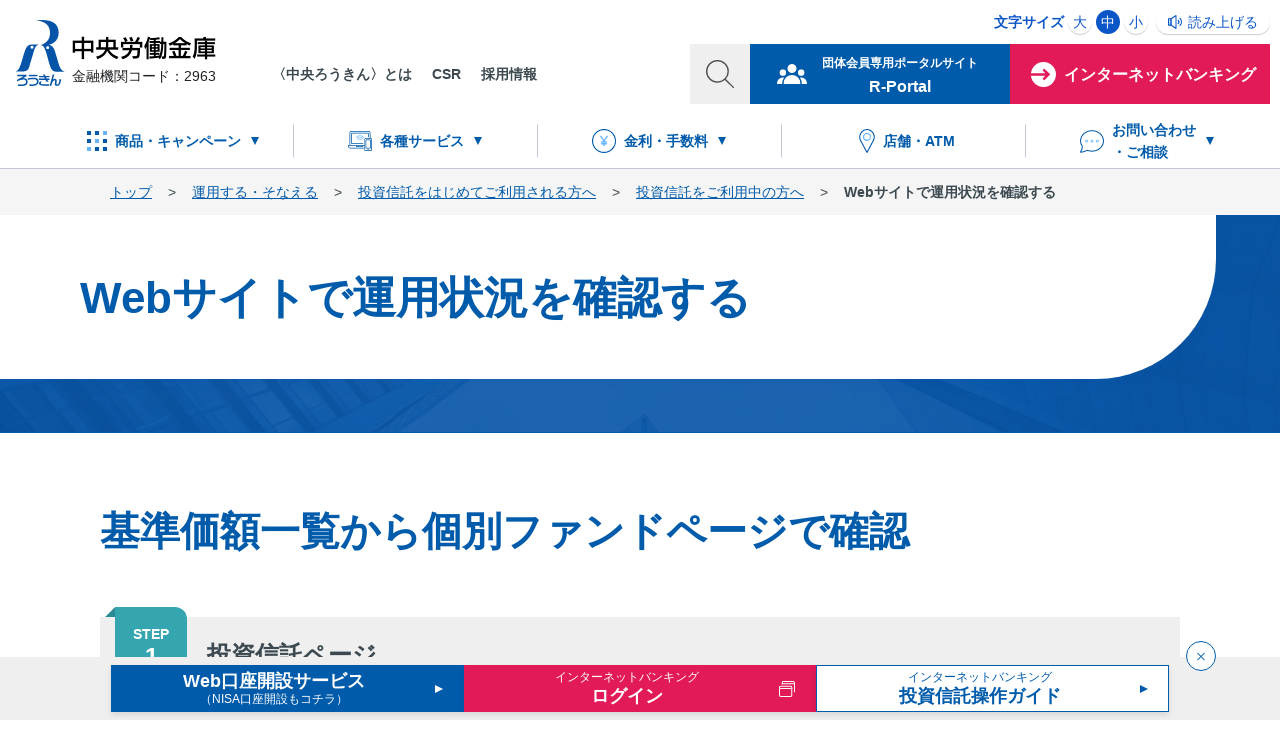

--- FILE ---
content_type: text/html
request_url: https://chuo.rokin.com/banking/assets/funds/use/status/
body_size: 93230
content:
<!DOCTYPE html>
<html lang="ja">
<head>
<meta charset="utf-8">
<!-- Google Tag Manager -->
<script>(function (w, d, s, l, i) {
    w[l] = w[l] || []; w[l].push({
      'gtm.start':
        new Date().getTime(), event: 'gtm.js'
    }); var f = d.getElementsByTagName(s)[0],
      j = d.createElement(s), dl = l != 'dataLayer' ? '&l=' + l : ''; j.async = true; j.src =
        'https://www.googletagmanager.com/gtm.js?id=' + i + dl; f.parentNode.insertBefore(j, f);
  })(window, document, 'script', 'dataLayer', 'GTM-MQQ7P6');</script>
<!-- End Google Tag Manager -->
<!-- Google Tag Manager -->
<script>(function (w, d, s, l, i) {
    w[l] = w[l] || []; w[l].push({
      'gtm.start':
        new Date().getTime(), event: 'gtm.js'
    }); var f = d.getElementsByTagName(s)[0],
      j = d.createElement(s), dl = l != 'dataLayer' ? '&l=' + l : ''; j.async = true; j.src =
        'https://www.googletagmanager.com/gtm.js?id=' + i + dl; f.parentNode.insertBefore(j, f);
  })(window, document, 'script', 'dataLayer', 'GTM-PJT2NSG');</script>
<!-- End Google Tag Manager -->
<!-- Global site tag (gtag.js) - Google Ads: 1017143382 -->
<script async src="https://www.googletagmanager.com/gtag/js?id=AW-1017143382"></script>
<script>
  window.dataLayer = window.dataLayer || [];
  function gtag() { dataLayer.push(arguments); }
  gtag('js', new Date());

  gtag('config', 'AW-1017143382');
</script>
<!-- Yahoo!ディスプレイ広告 - サイトジェネラルタグ -->
<script async src="https://s.yimg.jp/images/listing/tool/cv/ytag.js"></script>
<script>
  window.yjDataLayer = window.yjDataLayer || [];
  function ytag() { yjDataLayer.push(arguments); }
  ytag({
    "type": "yjad_retargeting",
    "config": {
      "yahoo_retargeting_id": "FUYP05ISQG",
      "yahoo_retargeting_label": "",
      "yahoo_retargeting_page_type": "",
      "yahoo_retargeting_items": [
        { item_id: '', category_id: '', price: '', quantity: '' }
      ]
    }
  });
</script>
<meta http-equiv="X-UA-Compatible" content="IE=edge">
<meta name="viewport" content="width=device-width, initial-scale=1, maximum-scale=1, user-scalable=0">
<meta name="format-detection" content="telephone=no">
<meta property="og:type" content="website">
<meta property="og:image" content="https://chuo.rokin.com/common_v2/images/ogp.png">
<meta property="og:site_name" content="中央労働金庫">
<!-- css -->
<link rel="stylesheet" href="/common_v2/css/reset.css" media="screen, print">
<link rel="stylesheet" href="/common_v2/css/swiper.min.css" media="screen, print">
<link rel="stylesheet" href="/common_v2/css/module.css" media="screen, print">
<link rel="stylesheet" href="/common_v2/css/module_pc.css" media="only screen and (min-width: 768px), print">
<link rel="stylesheet" href="/common_v2/css/module_sp.css" media="only screen and (max-width: 767px)">
<link rel="stylesheet" href="/common_v2/css/common_pc.css" media="only screen and (min-width: 768px), print">
<link rel="stylesheet" href="/common_v2/css/common_sp.css" media="only screen and (max-width: 767px)">
<link rel="stylesheet" href="/common_v2/css/print.css" media="print">
<link rel="stylesheet" href="/common_v2/css/perfect-scrollbar.css" media="screen, print">
<script>
  // ipad_viewport_change
  (function () {
    var ua = navigator.userAgent;
    if ((ua.indexOf('Android') > 0 && ua.indexOf('Mobile') == -1) || (ua.indexOf('iPad') > 0) || (ua.indexOf('Macintosh') > 0 && 'ontouchend' in document)) {
      var viewport = document.querySelector("meta[name=viewport]");
      viewport.setAttribute("content", "width=1280, maximum-scale=1.0, user-scalable=0");
    }
  })();
</script>

<title>Webサイトで運用状況を確認する|中央ろうきん（中央労働金庫）</title>
<meta name="description" content="預金・ご融資・資産形成・資産運用などお金に関わる相談は〈中央ろうきん〉へ">
<meta name="keywords" content="">
<meta property="og:title" content="Webサイトで運用状況を確認する|中央ろうきん（中央労働金庫）">
<meta property="og:url" content="https://chuo.rokin.com/banking/assets/funds/use/status/">
<meta property="og:description" content="預金・ご融資・資産形成・資産運用などお金に関わる相談は〈中央ろうきん〉へ">
<link rel="canonical" href="https://chuo.rokin.com/banking/assets/funds/use/status/">
<link rel="stylesheet" href="/banking/assets/funds/css/nav_funds_pc.css" media="only screen and (min-width: 768px), print">
<link rel="stylesheet" href="/banking/assets/funds/css/nav_funds_sp.css" media="only screen and (max-width: 767px)">
<!-- readspeaker -->
<script src="https://cdn-eas.readspeaker.com/script/12896/webReader/webReader.js?pids=wr&amp;forceAdapter=ioshtml5&amp;disable=translation,lookup" type="text/javascript" id="rs_req_Init"></script>
</head>
<body>
  <!-- Google Tag Manager (noscript) -->
<noscript><iframe src="https://www.googletagmanager.com/ns.html?id=GTM-MQQ7P6" height="0" width="0" style="display:none;visibility:hidden"></iframe></noscript>
<!-- End Google Tag Manager (noscript) -->
<!-- Google Tag Manager (noscript) -->
<noscript><iframe src="https://www.googletagmanager.com/ns.html?id=GTM-PJT2NSG" height="0" width="0" style="display:none;visibility:hidden"></iframe></noscript>
<!-- End Google Tag Manager (noscript) -->

  <header class="header">
  <div class="headerWrap">
    <div class="header_nav">

      <!-- ヘッダーロゴ -->
      <a class="header_logo" href="/">
        <p class="header_heading"><img src="/common_v2/images/logo_text.jpg" alt="中央労働金庫"></p>
        <p class="header_code">金融機関コード：2963</p>
      </a><!-- /.header_logo -->

      <!-- ヘッダー上段 -->
      <div class="header_uprBox">
        <div class="innerWrap">
          <ul class="headerParts_linkList01 pc">
            <li class="headerParts_linkItem"><a href="/aboutus/">〈中央ろうきん〉とは</a></li>
            <li class="headerParts_linkItem"><a href="/aboutus/csr/">CSR</a></li>
            <li class="headerParts_linkItem"><a href="/recruit/">採用情報</a></li>
          </ul>
          <div class="headerParts_linkList02 pc">
            <dl class="fontSizeChange">
              <dt class="fontSizeChange_title">文字サイズ</dt>
              <dd class="fontSizeChange_btn" data-fontbtn="large">大</dd>
              <dd class="fontSizeChange_btn active" data-fontbtn="medium">中</dd>
              <dd class="fontSizeChange_btn" data-fontbtn="small">小</dd>
            </dl>
            <div id="readspeaker_button1" class="rs_skip readspeaker">
              <a href="https://app-eas.readspeaker.com/cgi-bin/rsent?customerid=12896&amp;lang=ja_jp&amp;readclass=contentWrap&amp;url=" onclick="readpage(this.href, 'xp1'); return false;" class="rs_href" rel="nofollow" accesskey="L">
                読み上げる
              </a>
            </div>

            <div id="xp1" class="rs_preserve rs_skip rs_splitbutton rs_addtools rs_exp"></div>
          </div>
          <ul class="headerParts_linkList03">
            <li class="headerParts_linkItem hdr-searchBtn" data-drop-nav-name="dropNav_search"><span class="sp spSearchText">検索</span></li>
            <li class="headerParts_linkItem hdr-memberBtn pc"><a href="https://r-portal.chuo.rokin.com/SMEO001001/SMEO00100101" target="_blank">
                <div class="pc_taC"><span class="pc_fs12">団体会員専用ポータルサイト</span><br class="pc">R-Portal</div>
              </a></li>
            <li class="headerParts_linkItem hdr-loginBtn"><span><span class="pc">インターネットバンキング</span><span class="sp">ログイン</span></span></li>
          </ul>
        </div>
      </div><!-- /.header_uprBox -->

      <div class="header_loginBoxWrap">
        <div class="header_loginBoxWrapInner">
          <div class="header_loginBox">
            <div class="header_loginBox_person">
              <p class="title">個人のお客様</p>
              <ul class="nmlBtn col1">
                <li class="nmlBtn_item type-square color-login bg-fill arrow-blank">
                  <a href="https://ib.rokin.jp/nprotect/?bid=13" target="_blank" class="nmlBtn_itemLink">
                    <p class="nmlBtn_text">
                      <span class="text-main">ろうきんダイレクト<br>インターネットバンキング ログイン</span>
                    </p>
                  </a>
                </li>
                <li class="nmlBtn_item color-login arrow-blank">
                  <a href="https://ib.rokin.jp/request/?bid=13" target="_blank" class="nmlBtn_itemLink">
                    <p class="nmlBtn_text">
                      <span class="text-main">各種お手続き<br>（パスワード紛失、機種変更など）</span>
                    </p>
                  </a>
                </li>
                <li class="nmlBtn_item color-login arrow-blank">
                  <a href="https://ib.rokin.jp/?bid=13" target="_blank" class="nmlBtn_itemLink">
                    <p class="nmlBtn_text">
                      <span class="text-main">サービス案内</span>
                    </p>
                  </a>
                </li>
                <li class="nmlBtn_item color-login arrow-blank">
                  <a href="https://ib.rokin.jp/direct/?bid=13" target="_blank" class="nmlBtn_itemLink">
                    <p class="nmlBtn_text">
                      <span class="text-main">新規申込み（無料）</span>
                    </p>
                  </a>
                </li>
              </ul>
            </div><!-- /.header_loginBox_person -->
            <hr class="pc_mt30 sp_mt15">
            <div class="header_loginBox_member">
              <p class="title">団体のお客様</p>
              <ul class="nmlBtn col1">
                <li class="nmlBtn_item type-square bg-fill arrow-blank">
                  <a href="https://fb.rokin.jp/nprotect/?bid=13" target="_blank" class="nmlBtn_itemLink">
                    <p class="nmlBtn_text">
                      <span class="text-main">ろうきんインターネットバンキング<br>（団体向け）ログイン</span>
                    </p>
                  </a>
                </li>
                <li class="nmlBtn_item arrow-blank">
                  <a href="https://fb.rokin.jp/?bid=13" target="_blank" class="nmlBtn_itemLink">
                    <p class="nmlBtn_text">
                      <span class="text-main">サービス案内</span>
                    </p>
                  </a>
                </li>
              </ul>
            </div><!-- /.header_loginBox_member -->
            <div class="header_loginBoxClose">
              <p><span>閉じる</span></p>
            </div>
          </div><!-- /.header_loginBox -->
        </div><!-- /.header_loginBoxWrapInner -->
      </div><!-- /.header_loginBoxWrap -->

      <!-- ヘッダー下段 -->
      <div class="header_lwrBox pc">
        <div class="innerWrap">
          <ul class="headerParts_linkList">
            <li class="headerParts_linkItem service" data-drop-nav-name="dropNav_under_1"><span class="headerParts_linkItemInner">商品・キャンペーン</span></li>
            <li class="headerParts_linkItem devices" data-drop-nav-name="dropNav_under_2"><span class="headerParts_linkItemInner">各種サービス</span></li>
            <li class="headerParts_linkItem fee" data-drop-nav-name="dropNav_under_3"><span class="headerParts_linkItemInner">金利・手数料</span></li>
            <li class="headerParts_linkItem location"><a class="headerParts_linkItemInner" href="https://www.areamarker.com/rokinbk/top" target="_blank">店舗・ATM</a></li>
            <li class="headerParts_linkItem faq" data-drop-nav-name="dropNav_under_4"><span class="headerParts_linkItemInner">お問い合わせ<br class="pcSmall">・ご相談</span></li>
          </ul>
        </div><!-- /.innerWrap -->
      </div><!-- /.header_lwrBox -->

    </div>
  </div><!-- /.headerWrap -->

  <div class="dropNavWrap">
    <div class="dropNav dropNav_under_1">
      <div class="dropNav_main">
        <div class="innerWrap">
          <div class="dropNav_tab js-tab">
            <ul class="dropNav_tab_btnWrap js-tab_btnWrap">
              <li class="dropNav_tab_btn type-tab js-tab_btn"><span>ためる</span></li>
              <li class="dropNav_tab_btn type-tab js-tab_btn"><span>運用する・そなえる</span></li>
              <li class="dropNav_tab_btn type-tab js-tab_btn"><span>かりる</span></li>
              <li class="dropNav_tab_btn type-link"><a href="/banking/campaign/">キャンペーン一覧</a></li>
            </ul><!-- /.dropNav_tab_btnWrap -->
            <ul class="dropNav_tab_bodyWrap js-tab_bodyWrap">
              <li class="dropNav_tab_body js-tab_body">
                <div class="dropNav_main_colWrap">
                  <div class="dropNav_main_col">
                    <p class="title">出し入れ自由で便利に使う</p>
                    <p class="thumb"><img src="/common_v2/images/dropnav_saving_01.jpg" alt=""></p>
                    <ul class="btnList">
                      <li class="btnList_item"><a href="/banking/saving/multipurpose/" class="btnList_link"><span class="btnList_text">総合口座</span></a></li>
                      <li class="btnList_item"><a href="/banking/saving/passbookless/" class="btnList_link"><span class="btnList_text">普通預金<br>（通帳不発行口座）</span></a></li>
                      <li class="btnList_item"><a href="/banking/saving/saving/" class="btnList_link"><span class="btnList_text">貯蓄預金</span></a></li>
                    </ul>
                  </div><!-- /.dropNav_main_col -->
                  <div class="dropNav_main_col">
                    <p class="title">計画的にお金を貯める</p>
                    <p class="thumb"><img src="/common_v2/images/dropnav_saving_02.jpg" alt=""></p>
                    <ul class="btnList">
                      <li class="btnList_item"><a href="/banking/saving/storage/" class="btnList_link"><span class="btnList_text">財形貯蓄</span></a></li>
                      <li class="btnList_item"><a href="/banking/saving/ace/" class="btnList_link"><span class="btnList_text">エース預金</span></a></li>
                      <li class="btnList_item"><a href="/banking/saving/fixed/" class="btnList_link"><span class="btnList_text">定期預金</span></a></li>
                    </ul>
                  </div><!-- /.dropNav_main_col -->
                  <div class="dropNav_main_roundBtn">
                    <p class="roundBtn_item">
                      <a href="/banking/saving/" class="roundBtn_link">
                        <span class="roundBtn_icon"><img data-img-change="--_green" src="/common_v2/images/icon_list.svg" alt="" width="22" height="15"></span>
                        <span class="roundBtn_text">「ためる」TOP</span>
                      </a>
                    </p>
                  </div>
                </div><!-- /.dropNav_main_colWrap -->
                <div class="dropNav_main_colWrap sub">
                  <ul class="subBtnList">
                    <li class="subBtnList_item"><a href="/banking/lifeplan/" class="subBtnList_link"><span class="subBtnList_text">〈中央ろうきん〉と考える<br>ライフプラン</span></a></li>
                    <li class="subBtnList_item"><a href="/banking/account/" class="subBtnList_link"><span class="subBtnList_text">口座をひらく</span></a></li>
                    <li class="subBtnList_item"><a href="/banking/assets/simulation/" class="subBtnList_link"><span class="subBtnList_text">積立シミュレーション</span></a></li>
                    <li class="subBtnList_item"><a href="/banking/saving/manual/" class="subBtnList_link"><span class="subBtnList_text">商品概要説明書</span></a></li>
                    <li class="subBtnList_item"><a href="/banking/rate/deposit/" class="subBtnList_link"><span class="subBtnList_text">預金金利</span></a></li>
                  </ul>
                </div><!-- /.dropNav_main_colWrap -->
              </li>
              <li class="dropNav_tab_body js-tab_body">
                <div class="dropNav_main_colWrap">
                  <div class="dropNav_main_col">
                    <p class="title">将来に向けて資産を運用する</p>
                    <p class="thumb"><img src="/common_v2/images/dropnav_assets_01.jpg" alt=""></p>
                    <ul class="btnList">
                      <li class="btnList_item"><a href="/banking/assets/ideco/" class="btnList_link"><span class="btnList_text">iDeCo</span></a></li>
                      <li class="btnList_item"><a href="/banking/assets/funds/" class="btnList_link"><span class="btnList_text">投資信託（NISA）</span></a></li>
                      <li class="btnList_item"><a href="/banking/assets/bonds/" class="btnList_link"><span class="btnList_text">国債</span></a></li>
                    </ul>
                  </div><!-- /.dropNav_main_col -->
                  <div class="dropNav_main_col">
                    <p class="title">相続の発生時にそなえる</p>
                    <p class="thumb"><img src="/common_v2/images/dropnav_assets_02.jpg" alt=""></p>
                    <ul class="btnList">
                      <li class="btnList_item"><a href="/banking/assets/inheritance/heritage/" class="btnList_link"><span class="btnList_text">遺産整理取次業務</span></a></li>
                      <li class="btnList_item"><a href="/banking/assets/inheritance/testamentary/" class="btnList_link"><span class="btnList_text">遺言信託取次業務</span></a></li>
                      <li class="btnList_item"><a href="/banking/assets/inheritance/" class="btnList_link"><span class="btnList_text">相続</span></a></li>
                    </ul>
                  </div><!-- /.dropNav_main_col -->
                  <div class="dropNav_main_roundBtn">
                    <p class="roundBtn_item">
                      <a href="/banking/assets/" class="roundBtn_link">
                        <span class="roundBtn_icon"><img data-img-change="--_green" src="/common_v2/images/icon_list.svg" alt="" width="22" height="15"></span>
                        <span class="roundBtn_text">「運用する・そなえる」TOP</span>
                      </a>
                    </p>
                  </div>
                </div><!-- /.dropNav_main_colWrap -->
                <div class="dropNav_main_colWrap sub">
                  <ul class="subBtnList">
                    <li class="subBtnList_item"><a href="/banking/lifeplan/" class="subBtnList_link"><span class="subBtnList_text">〈中央ろうきん〉と考える<br>ライフプラン</span></a></li>
                    <li class="subBtnList_item"><a href="/banking/service/account_web_fund/" class="subBtnList_link"><span class="subBtnList_text">Web口座開設サービス（投資信託）</span></a></li>
                    <li class="subBtnList_item"><a href="/banking/seminar/" class="subBtnList_link"><span class="subBtnList_text">各種セミナー・イベントのお知らせ</span></a></li>
                    <li class="subBtnList_item"><a href="/banking/assets/simulation/" class="subBtnList_link"><span class="subBtnList_text">積立シミュレーション</span></a></li>
                    <li class="subBtnList_item"><a href="https://www.wam.abic.co.jp/contents/C642999/dcsimu/top.html" class="subBtnList_link blank" target="_blank"><span class="subBtnList_text">iDeCoシミュレーション</span></a></li>
                    <li class="subBtnList_item"><a href="http://www.wam.abic.co.jp/contents/C642963/portal/8p8pmj4idd56.html" target="_blank" class="subBtnList_link blank"><span class="subBtnList_text">投資信託基準価額一覧</span></a></li>
                  </ul>
                </div><!-- /.dropNav_main_colWrap -->
              </li>
              <li class="dropNav_tab_body js-tab_body">
                <div class="dropNav_main_colWrap">
                  <div class="dropNav_main_col">
                    <p class="title">住まいのローン（新規）</p>
                    <p class="thumb"><img src="/common_v2/images/dropnav_loan_01.jpg" alt=""></p>
                    <ul class="btnList">
                      <li class="btnList_item"><a href="/banking/loan/housing/" class="btnList_link"><span class="btnList_text">住宅ローン</span></a></li>
                    </ul>
                    <p class="title">住まいのローン（借換）</p>
                    <ul class="btnList">
                      <li class="btnList_item"><a href="/banking/loan/housing/refinance/" class="btnList_link"><span class="btnList_text">住宅ローンの借換え</span></a></li>
                    </ul>
                  </div><!-- /.dropNav_main_col -->
                  <div class="dropNav_main_col">
                    <p class="title">目的別のローン</p>
                    <p class="thumb"><img src="/common_v2/images/dropnav_loan_02.jpg" alt=""></p>
                    <ul class="btnList">
                      <li class="btnList_item"><a href="/banking/loan/car/" class="btnList_link"><span class="btnList_text">カーライフローン</span></a></li>
                      <li class="btnList_item"><a href="/banking/loan/education_deeds/" class="btnList_link"><span class="btnList_text">教育ローン</span></a></li>
                      <li class="btnList_item"><a href="/banking/loan/welfare/" class="btnList_link"><span class="btnList_text">福祉ローン</span></a></li>
                      <li class="btnList_item"><a href="/banking/loan/housing/refinance/reform/" class="btnList_link"><span class="btnList_text">リフォームローン</span></a></li>
                    </ul>
                    <p class="moreLink"><a href="/banking/loan/?anc=a09">すべて見る</a></p>
                    <p class="title">お使いみちが自由なローン</p>
                    <ul class="btnList">
                      <li class="btnList_item"><a href="/banking/loan/myplan/" class="btnList_link"><span class="btnList_text">カードローン<br>（マイプラン）</span></a></li>
                      <li class="btnList_item"><a href="/banking/loan/free/" class="btnList_link"><span class="btnList_text">フリーローン</span></a></li>
                    </ul>
                    <p class="moreLink"><a href="/banking/loan/?anc=a09">すべて見る</a></p>
                  </div><!-- /.dropNav_main_col -->
                  <div class="dropNav_main_roundBtn">
                    <p class="roundBtn_item">
                      <a href="/banking/loan/" class="roundBtn_link">
                        <span class="roundBtn_icon"><img data-img-change="--_green" src="/common_v2/images/icon_list.svg" alt="" width="22" height="15"></span>
                        <span class="roundBtn_text">「かりる」TOP</span>
                      </a>
                    </p>
                  </div>
                </div><!-- /.dropNav_main_colWrap -->
                <div class="dropNav_main_colWrap sub">
                  <ul class="subBtnList">
                    <li class="subBtnList_item"><a href="/banking/lifeplan/" class="subBtnList_link"><span class="subBtnList_text">〈中央ろうきん〉と考える<br>ライフプラン</span></a></li>
                    <li class="subBtnList_item"><a href="/banking/loan/simulation/" class="subBtnList_link"><span class="subBtnList_text">ローンシミュレーション</span></a></li>
                    <li class="subBtnList_item"><a href="/banking/loan/application/" class="subBtnList_link"><span class="subBtnList_text">仮審査申込</span></a></li>
                    <li class="subBtnList_item"><a href="/banking/loan/r-next/" class="subBtnList_link"><span class="subBtnList_text">R-NEXT</span></a></li>
                    <li class="subBtnList_item"><a href="/banking/loan/sheet/" class="subBtnList_link"><span class="subBtnList_text">ローンご相談シート</span></a></li>
                    <li class="subBtnList_item"><a href="/banking/loan/manual/" class="subBtnList_link"><span class="subBtnList_text">商品概要説明書</span></a></li>
                    <li class="subBtnList_item"><a href="/banking/rate/secured/" class="subBtnList_link"><span class="subBtnList_text">不動産担保ローン金利</span></a></li>
                    <li class="subBtnList_item"><a href="/banking/rate/unsecured/" class="subBtnList_link"><span class="subBtnList_text">無担保ローン金利</span></a></li>
                    <li class="subBtnList_item"><a href="/banking/loan/loancenter/" class="subBtnList_link"><span class="subBtnList_text">ローンセンターのご案内</span></a></li>
                    <li class="subBtnList_item"><a href="/banking/loan/housing/user/" class="subBtnList_link"><span class="subBtnList_text">ろうきんの住宅ローンを<br>ご利用中のお客様</span></a></li>
                    <li class="subBtnList_item"><a href="/banking/loan/housing/maker/" class="subBtnList_link"><span class="subBtnList_text">ハウスメーカー・<br>不動産業者の皆さま</span></a></li>
                  </ul>
                </div><!-- /.dropNav_main_colWrap -->
              </li>
            </ul><!-- /.dropNav_tab_bodyWrap -->
          </div><!-- /.dropNav_tab -->
          <div class="dropNav_closeBtn">
            <p><span>閉じる</span></p>
          </div>
        </div><!-- /.innerWrap -->
      </div>
    </div>

    <div class="dropNav dropNav_under_2">
      <div class="dropNav_main">
        <div class="innerWrap">
          <div class="dropNav_tab js-tab">
            <ul class="dropNav_tab_btnWrap js-tab_btnWrap">
              <li class="dropNav_tab_btn type-tab js-tab_btn"><span>各種サービス</span></li>
              <li class="dropNav_tab_btn type-tab js-tab_btn"><span>会員団体向けサービス</span></li>
              <li class="dropNav_tab_btn type-link"><a href="/banking/service/forms/">帳票ダウンロード</a></li>
            </ul><!-- /.dropNav_tab_btnWrap -->
            <ul class="dropNav_tab_bodyWrap js-tab_bodyWrap">
              <li class="dropNav_tab_body js-tab_body">
                <div class="dropNav_main_colWrap">
                  <div class="dropNav_main_col colsize2">
                    <p class="title">Web・スマホで便利・おトクなサービス</p>
                    <p class="thumb"><img src="/common_v2/images/dropnav_service_01.jpg" alt=""></p>
                    <ul class="btnList">
                      <li class="btnList_item"><a href="https://ib.rokin.jp/?bid=13" target="_blank" class="btnList_link blank"><span class="btnList_text">インターネットバンキング<br>（個人向け）</span></a></li>
                      <li class="btnList_item"><a href="/banking/service/cashless/" class="btnList_link"><span class="btnList_text">キャッシュレス決済</span></a></li>
                      <li class="btnList_item"><a href="/banking/service/cashback/?anc=a02" class="btnList_link"><span class="btnList_text">振込手数料<br>キャッシュバックサービス</span></a></li>
                      <li class="btnList_item"><a href="/banking/service/web_notice/" class="btnList_link"><span class="btnList_text">Webお知らせサービス</span></a></li>
                      <li class="btnList_item"><a href="/banking/service/account_web_fund/" class="btnList_link"><span class="btnList_text">Web口座開設サービス<br>（投資信託）</span></a></li>
                    </ul>
                    <ul class="btnList">
                      <li class="btnList_item"><a href="/rokin-app/" class="btnList_link"><span class="btnList_text">ろうきんアプリ</span></a></li>
                      <li class="btnList_item"><a href="/banking/service/member/qr/" class="btnList_link"><span class="btnList_text">QR伝票作成サービス</span></a></li>
                      <li class="btnList_item"><a href="https://ib.rokin.jp/payeasy/?bid=13" target="_blank" class="btnList_link blank"><span class="btnList_text">Pay-easy（ペイジー）</span></a></li>
                      <li class="btnList_item"><a href="/online/" target="_blank" class="btnList_link blank"><span class="btnList_text">オンライン相談</span></a></li>
                    </ul>
                  </div><!-- /.dropNav_main_col -->
                  <div class="dropNav_main_col">
                    <p class="title">カードで便利なサービス</p>
                    <p class="thumb"><img src="/common_v2/images/dropnav_service_02.jpg" alt=""></p>
                    <ul class="btnList">
                      <li class="btnList_item"><a href="/banking/service/cash/" class="btnList_link"><span class="btnList_text">キャッシュサービス</span></a></li>
                      <li class="btnList_item"><a href="/banking/service/cashback/?anc=a01" class="btnList_link"><span class="btnList_text">ATM・CD引出手数料<br>キャッシュバックサービス</span></a></li>
                      <li class="btnList_item"><a href="/banking/service/debit/" class="btnList_link"><span class="btnList_text">デビットカードサービス</span></a></li>
                      <li class="btnList_item"><a href="http://www.rokincardservice.co.jp/" target="_blank" class="btnList_link blank"><span class="btnList_text">ろうきんUC<br>（マスター／VISA）カード</span></a></li>
                    </ul>
                  </div><!-- /.dropNav_main_col -->
                  <div class="dropNav_main_roundBtn">
                    <p class="roundBtn_item">
                      <a href="/banking/service/" class="roundBtn_link">
                        <span class="roundBtn_icon"><img data-img-change="--_green" src="/common_v2/images/icon_list.svg" alt="" width="22" height="15"></span>
                        <span class="roundBtn_text">「各種サービス」TOP</span>
                      </a>
                    </p>
                  </div>
                </div><!-- /.dropNav_main_colWrap -->
              </li>
              <li class="dropNav_tab_body js-tab_body">
                <div class="dropNav_main_colWrap">
                  <div class="dropNav_main_col colsize3">
                    <p class="title">会員団体のみなさま向けの便利なサービス</p>
                    <p class="thumb"><img src="/common_v2/images/dropnav_member_01.jpg" alt=""></p>
                    <ul class="btnList">
                      <li class="btnList_item"><a href="https://fb.rokin.jp/nprotect/?bid=13" target="_blank" class="btnList_link blank"><span class="btnList_text fs15rem lh1p2">ろうきん<br>インターネットバンキング<br>（団体向け）</span></a></li>
                      <li class="btnList_item"><a href="/banking/service/member/transfer/" class="btnList_link"><span class="btnList_text">振込依頼書作成ツール</span></a></li>
                    </ul>
                    <ul class="btnList">
                      <li class="btnList_item"><a href="/banking/service/member/support/" class="btnList_link"><span class="btnList_text">ろうきん賃金控除<br>事務支援サービス</span></a></li>
                      <li class="btnList_item"><a href="/banking/service/member/crypto/" class="btnList_link"><span class="btnList_text">ファイル交換サービス<br>（クリプト便）</span></a></li>
                    </ul>
                    <ul class="btnList">
                      <li class="btnList_item"><a href="/banking/service/member/qr/" class="btnList_link"><span class="btnList_text">QR伝票作成サービス</span></a></li>
                      <li class="btnList_item"><a href="/CGI/member/index.cgi" class="btnList_link"><span class="btnList_text">会員団体専用サイト</span></a></li>
                    </ul>
                  </div><!-- /.dropNav_main_col -->
                  <div class="dropNav_main_roundBtn">
                    <p class="roundBtn_item">
                      <a href="/banking/service/" class="roundBtn_link">
                        <span class="roundBtn_icon"><img data-img-change="--_green" src="/common_v2/images/icon_list.svg" alt="" width="22" height="15"></span>
                        <span class="roundBtn_text">「各種サービス」TOP</span>
                      </a>
                    </p>
                  </div>
                </div><!-- /.dropNav_main_colWrap -->
              </li>
            </ul><!-- /.dropNav_tab_bodyWrap -->
          </div><!-- /.dropNav_tab -->
          <div class="dropNav_closeBtn">
            <p><span>閉じる</span></p>
          </div>
        </div><!-- /.innerWrap -->
      </div>
    </div>

    <div class="dropNav dropNav_under_3">
      <div class="dropNav_main">
        <div class="innerWrap">
          <div class="dropNav_main_colWrap">
            <div class="dropNav_main_col colsize2">
              <p class="title">金利</p>
              <ul class="btnList">
                <li class="btnList_item"><a href="/banking/rate/deposit/" class="btnList_link"><span class="btnList_text">預金金利</span></a></li>
              </ul>
              <ul class="btnList">
                <li class="btnList_item"><a href="/banking/rate/secured/" class="btnList_link"><span class="btnList_text">不動産担保ローン金利</span></a></li>
                <li class="btnList_item"><a href="/banking/rate/unsecured/" class="btnList_link"><span class="btnList_text">無担保ローン金利</span></a></li>
                <li class="btnList_item"><a href="/banking/rate/prime/" class="btnList_link"><span class="btnList_text fs15rem lh1p2">労金変動型住宅ローン<br>プライムレート<br>／短期プライムレート</span></a></li>
              </ul>
            </div><!-- /.dropNav_main_col -->
            <div class="dropNav_main_col colsize2">
              <p class="title">手数料</p>
              <ul class="btnList">
                <li class="btnList_item"><a href="/banking/rate/fee/?anc=a01" class="btnList_link"><span class="btnList_text">為替手数料</span></a></li>
                <li class="btnList_item"><a href="/banking/rate/fee/?anc=a02" class="btnList_link"><span class="btnList_text">ろうきんATM・<br>CD利用手数料</span></a></li>
                <li class="btnList_item"><a href="/banking/rate/fee/?anc=a03" class="btnList_link"><span class="btnList_text">貸付取引手数料</span></a></li>
              </ul>
              <ul class="btnList">
                <li class="btnList_item"><a href="/banking/rate/fee/?anc=a04" class="btnList_link"><span class="btnList_text">証明書発行手数料</span></a></li>
                <li class="btnList_item"><a href="/banking/rate/fee/?anc=a05" class="btnList_link"><span class="btnList_text">その他手数料</span></a></li>
              </ul>
            </div><!-- /.dropNav_main_col -->
            <div class="dropNav_main_roundBtn">
              <p class="roundBtn_item">
                <a href="/banking/rate/" class="roundBtn_link">
                  <span class="roundBtn_icon"><img data-img-change="--_green" src="/common_v2/images/icon_list.svg" alt="" width="22" height="15"></span>
                  <span class="roundBtn_text">「金利・手数料」TOP</span>
                </a>
              </p>
            </div>
          </div><!-- /.dropNav_main_colWrap -->
          <div class="dropNav_closeBtn">
            <p><span>閉じる</span></p>
          </div>
        </div><!-- /.innerWrap -->
      </div>
    </div>

    <div class="dropNav dropNav_under_4">
      <div class="dropNav_main">
        <div class="innerWrap">
          <div class="dropNav_main_colWrap">
            <div class="dropNav_main_col">
              <p class="title">お問い合わせ</p>
              <ul class="btnList">
                <li class="btnList_item"><a href="https://faq.chuo.rokin.com/" target="_blank" class="btnList_link blank"><span class="btnList_text">よくあるお問い合わせ<br>（FAQ）</span></a></li>
                <li class="btnList_item js-btnChatCtrl"><a href="javascript:void(0)" onClick="open_widget();" class="btnList_link"><span class="btnList_text">チャットボットで<br>お問い合わせ</span></a></li>
                <li class="btnList_item"><a href="/banking/inquiry/" class="btnList_link"><span class="btnList_text">お電話でのお問い合わせ</span></a></li>
              </ul>
            </div><!-- /.dropNav_main_col -->
            <div class="dropNav_main_col">
              <p class="title">ご相談</p>
              <ul class="btnList">
                <li class="btnList_item"><a href="/Web-reserve/" target="_blank" class="btnList_link blank"><span class="btnList_text">相談予約<br>（オンライン・ご来店）</span></a></li>
                <li class="btnList_item"><a href="/banking/loan/sheet/" class="btnList_link"><span class="btnList_text">ローンご相談シート</span></a></li>
              </ul>
            </div><!-- /.dropNav_main_col -->
            <div class="dropNav_main_col">
              <p class="title">資料請求・その他</p>
              <ul class="btnList">
                <li class="btnList_item"><a href="/banking/request/" class="btnList_link"><span class="btnList_text">資料請求</span></a></li>
                <li class="btnList_item"><a href="https://chuo1.rokin.com/input/contact.html" target="_blank" class="btnList_link blank"><span class="btnList_text">ご意見・ご感想</span></a></li>
                <li class="btnList_item"><a href="/aboutus/safetrade/complaints/?anc=a01_04" class="btnList_link"><span class="btnList_text">苦情等</span></a></li>
              </ul>
            </div><!-- /.dropNav_main_col -->
          </div><!-- /.dropNav_main_colWrap -->
          <div class="dropNav_closeBtn">
            <p><span>閉じる</span></p>
          </div>
        </div><!-- /.innerWrap -->
      </div>
    </div>

    <div class="dropNav dropNav_search">
      <div class="dropNav_main">
        <div class="innerWrap">
          <form class="search" action="https://pro.syncsearch.jp/search" method="GET" id="SS_searchForm2">
            <div class="search_input">
              <input type="text" name="query" value="" maxlength="100" placeholder="なにをお探しですか？　記入例：住宅ローン、手数料、金利情報" id="SS_searchQuery2">
            </div>
            <div class="search_submit">
              <input type="submit" name="Search" value="検索" id="SS_searchSubmit2">
            </div>
            <input type="hidden" name="site" value="V3E0IBVK">
            <input type="hidden" name="preview" value="1">
            <input type="hidden" name="design" value="1">
            <input type="hidden" name="group" value="0">
            <input type="hidden" name="charset" value="UTF-8">
          </form>
        </div>
        <div class="dropNav_closeBtn">
          <p><span>閉じる</span></p>
        </div>
      </div>
    </div>

  </div>

  <div class="spMenuBtnWrap">
    <div class="spMenuBtn"><span></span><span></span><span></span></div>
    <div class="spMenuBtnText">メニュー</div>
  </div>

  <div class="spMenu">
    <div class="spMenu_wrapper">
      <ul class="quicklink">
        <li>
          <div class="quicklink_btn">
            <img class="quicklink_btn_icon" src="/common_v2/images/icon_fee.svg" alt="">
            <span class="quicklink_btn_text">金利・手数料</span>
          </div>
          <div class="quicklink_main pos--1">
            <div class="spMenu_listWrap">
              <p class="spMenu_listTitle">金利</p>
              <ul class="spMenu_list size-half color-white">
                <li class="spMenu_item arrow-right"><a class="spMenu_inner" href="/banking/rate/deposit/">預金金利</a></li>
              </ul>
              <ul class="spMenu_list size-half color-white">
                <li class="spMenu_item arrow-right"><a class="spMenu_inner" href="/banking/rate/secured/">不動産担保<br>ローン金利</a></li>
                <li class="spMenu_item arrow-right"><a class="spMenu_inner" href="/banking/rate/unsecured/">無担保ローン金利</a></li>
                <li class="spMenu_item arrow-right"><a class="spMenu_inner fs12rem lh1p2" href="/banking/rate/prime/">労金変動型住宅ローン<br>プライムレート<br>／短期プライムレート</a></li>
              </ul>
            </div>
            <div class="spMenu_listWrap">
              <p class="spMenu_listTitle">手数料</p>
              <ul class="spMenu_list size-half color-white">
                <li class="spMenu_item arrow-right"><a class="spMenu_inner" href="/banking/rate/fee/?anc=a01">為替手数料</a></li>
                <li class="spMenu_item arrow-right"><a class="spMenu_inner" href="/banking/rate/fee/?anc=a02">ろうきんATM・<br>CD利用手数料</a></li>
                <li class="spMenu_item arrow-right"><a class="spMenu_inner" href="/banking/rate/fee/?anc=a03">貸付取引手数料</a></li>
                <li class="spMenu_item arrow-right"><a class="spMenu_inner" href="/banking/rate/fee/?anc=a04">証明書発行手数料</a></li>
                <li class="spMenu_item arrow-right"><a class="spMenu_inner" href="/banking/rate/fee/?anc=a05">その他手数料</a></li>
              </ul>
              <p class="spMenu_listLink"><a href="/banking/rate/">金利・手数料TOP</a></p>
            </div>
          </div>
        </li>
        <li>
          <a class="quicklink_btn" href="https://www.areamarker.com/rokinbk/top" target="_blank">
            <img class="quicklink_btn_icon" src="/common_v2/images/icon_location.svg" alt="">
            <span class="quicklink_btn_text">店舗・ATM</span>
          </a>
        </li>
        <li>
          <div class="quicklink_btn">
            <img class="quicklink_btn_icon" src="/common_v2/images/icon_faq.svg" alt="">
            <span class="quicklink_btn_text fs13rem lh1p1">お問い合わせ・<br>ご相談</span>
          </div>
          <div class="quicklink_main pos--3">
            <div class="spMenu_listWrap">
              <p class="spMenu_listTitle">お問い合わせ</p>
              <ul class="spMenu_list size-half color-white">
                <li class="spMenu_item arrow-blank"><a class="spMenu_inner fs13rem lh1p1" href="https://faq.chuo.rokin.com/" target="_blank">よくある<br class="sp_small">お問い合わせ<br>（FAQ）</a></li>
                <li class="spMenu_item js-btnChatCtrl"><span class="spMenu_inner" onClick="open_widget();">チャットボットで<br>お問い合わせ</span></li>
                <li class="spMenu_item arrow-right"><a class="spMenu_inner" href="/banking/inquiry/">お電話での<br>お問い合わせ</a></li>
              </ul>
            </div>
            <div class="spMenu_listWrap">
              <p class="spMenu_listTitle">ご相談</p>
              <ul class="spMenu_list size-half color-white">
                <li class="spMenu_item arrow-blank"><a class="spMenu_inner fs13rem lh1p1" href="/Web-reserve/" target="_blank">相談予約<br>（オンライン<br class="sp_small">・ご来店）</a></li>
                <li class="spMenu_item arrow-right"><a class="spMenu_inner" href="/banking/loan/sheet/">ローンご相談シート</a></li>
              </ul>
            </div>
            <div class="spMenu_listWrap">
              <p class="spMenu_listTitle">資料請求・その他</p>
              <ul class="spMenu_list size-half color-white">
                <li class="spMenu_item arrow-right"><a class="spMenu_inner" href="/banking/request/">資料請求</a></li>
                <li class="spMenu_item arrow-blank"><a class="spMenu_inner" href="https://chuo1.rokin.com/input/contact.html" target="_blank">ご意見・ご感想</a></li>
                <li class="spMenu_item arrow-right"><a class="spMenu_inner" href="/aboutus/safetrade/complaints/?anc=a01_04">苦情等</a></li>
              </ul>
            </div>
          </div>
        </li>
      </ul>

      <ul class="spMenu_list textSize-large">
        <li class="spMenu_item spMenu_acdBtn color-top"><span class="spMenu_inner">商品・キャンペーン</span>
          <div class="spMenu_acd">
            <ul class="spMenu_list">
              <li class="spMenu_item spMenu_acdBtn"><span class=" pl20 spMenu_inner">ためる</span>
                <div class="spMenu_acd">
                  <div class="spMenu_listWrap">
                    <p class="spMenu_listTitle">出し入れ自由で便利に使う</p>
                    <ul class="spMenu_list size-half color-white">
                      <li class="spMenu_item arrow-right"><a class="spMenu_inner" href="/banking/saving/multipurpose/">総合口座</a></li>
                      <li class="spMenu_item arrow-right"><a class="spMenu_inner" href="/banking/saving/passbookless/">普通預金<br>（通帳不発行口座）</a></li>
                      <li class="spMenu_item arrow-right"><a class="spMenu_inner" href="/banking/saving/saving/">貯蓄預金</a></li>
                    </ul>
                  </div>
                  <div class="spMenu_listWrap">
                    <p class="spMenu_listTitle">計画的にお金を貯める</p>
                    <ul class="spMenu_list size-half color-white">
                      <li class="spMenu_item arrow-right"><a class="spMenu_inner" href="/banking/saving/storage/">財形貯蓄</a></li>
                      <li class="spMenu_item arrow-right"><a class="spMenu_inner" href="/banking/saving/ace/">エース預金</a></li>
                      <li class="spMenu_item arrow-right"><a class="spMenu_inner" href="/banking/saving/fixed/">定期預金</a></li>
                    </ul>
                  </div>
                  <div class="spMenu_listWrap">
                    <ul class="spMenu_list size-half color-none">
                      <li class="spMenu_item arrow-right"><a class="spMenu_inner" href="/banking/lifeplan/">〈中央ろうきん〉と<br>考えるライフプラン</a></li>
                      <li class="spMenu_item arrow-right"><a class="spMenu_inner" href="/banking/account/">口座をひらく</a></li>
                      <li class="spMenu_item arrow-right"><a class="spMenu_inner" href="/banking/assets/simulation/">積立シミュレーション</a></li>
                      <li class="spMenu_item arrow-right"><a class="spMenu_inner" href="/banking/saving/manual">商品概要説明書</a></li>
                      <li class="spMenu_item arrow-right"><a class="spMenu_inner" href="/banking/rate/deposit">預金金利</a></li>
                    </ul>
                  </div>
                  <div class="spMenu_btnWrap">
                    <ul class="nmlBtn mb00">
                      <li class="nmlBtn_item color-green bg-fill arrow-right">
                        <a class="nmlBtn_itemLink" href="/banking/saving/">
                          <span class="nmlBtn_icon"><img src="/common_v2/images/icon_list.svg" alt="" width="22" height="15"></span>
                          <p class="nmlBtn_text">
                            <span class="text-main">「ためる」TOP</span>
                          </p>
                        </a>
                      </li>
                    </ul><!-- /.nmlBtn -->
                  </div>
                </div>
              </li>
              <li class="spMenu_item spMenu_acdBtn"><span class=" pl20 spMenu_inner">運用する・そなえる</span>
                <div class="spMenu_acd">
                  <div class="spMenu_listWrap">
                    <p class="spMenu_listTitle">将来に向けて資産を運用する</p>
                    <ul class="spMenu_list size-half color-white">
                      <li class="spMenu_item arrow-right"><a class="spMenu_inner" href="/banking/assets/ideco/">iDeCo</a></li>
                      <li class="spMenu_item arrow-right"><a class="spMenu_inner" href="/banking/assets/funds/">投資信託（NISA）</a></li>
                      <li class="spMenu_item arrow-right"><a class="spMenu_inner" href="/banking/assets/bonds/">国債</a></li>
                    </ul>
                  </div>
                  <div class="spMenu_listWrap">
                    <p class="spMenu_listTitle">相続の発生時にそなえる</p>
                    <ul class="spMenu_list size-half color-white">
                      <li class="spMenu_item arrow-right"><a class="spMenu_inner" href="/banking/assets/inheritance/heritage/">遺産整理取次業務</a></li>
                      <li class="spMenu_item arrow-right"><a class="spMenu_inner" href="/banking/assets/inheritance/testamentary/">遺言信託取次業務</a></li>
                      <li class="spMenu_item arrow-right"><a class="spMenu_inner" href="/banking/assets/inheritance/">相続</a></li>
                    </ul>
                  </div>
                  <div class="spMenu_listWrap">
                    <ul class="spMenu_list size-half color-none">
                      <li class="spMenu_item arrow-right"><a class="spMenu_inner" href="/banking/lifeplan/">〈中央ろうきん〉と<br>考えるライフプラン</a></li>
                      <li class="spMenu_item arrow-right"><a class="spMenu_inner" href="/banking/service/account_web_fund/">Web口座開設サービス<br>（投資信託）</a></li>
                      <li class="spMenu_item arrow-right"><a class="spMenu_inner" href="/banking/seminar/">各種セミナー・<br>イベントのお知らせ</a></li>
                      <li class="spMenu_item arrow-right"><a class="spMenu_inner" href="/banking/assets/simulation/">積立<br class="sp_small">シミュレーション</a></li>
                      <li class="spMenu_item arrow-blank"><a class="spMenu_inner" href="https://www.wam.abic.co.jp/contents/C642999/dcsimu/top.html" target="_blank">iDeCo<br>シミュレーション</a></li>
                      <li class="spMenu_item arrow-blank"><a class="spMenu_inner" href="http://www.wam.abic.co.jp/contents/C642963/portal/8p8pmj4idd56.html" target="_blank">投資信託<br class="sp_small">基準価額一覧</a></li>
                    </ul>
                  </div>
                  <div class="spMenu_btnWrap">
                    <ul class="nmlBtn mb00">
                      <li class="nmlBtn_item color-green bg-fill arrow-right">
                        <a class="nmlBtn_itemLink" href="/banking/assets/">
                          <span class="nmlBtn_icon"><img src="/common_v2/images/icon_list.svg" alt="" width="22" height="15"></span>
                          <p class="nmlBtn_text">
                            <span class="text-main">「運用する・そなえる」TOP</span>
                          </p>
                        </a>
                      </li>
                    </ul><!-- /.nmlBtn -->
                  </div>
                </div>
              </li>
              <li class="spMenu_item spMenu_acdBtn"><span class=" pl20 spMenu_inner">かりる</span>
                <div class="spMenu_acd">
                  <div class="spMenu_listWrap">
                    <p class="spMenu_listTitle">住まいのローン（新規）</p>
                    <ul class="spMenu_list size-half color-white">
                      <li class="spMenu_item arrow-right"><a class="spMenu_inner" href="/banking/loan/housing/">住宅ローン</a></li>
                    </ul>
                  </div>
                  <div class="spMenu_listWrap">
                    <p class="spMenu_listTitle">住まいのローン（借換）</p>
                    <ul class="spMenu_list size-half color-white">
                      <li class="spMenu_item arrow-right"><a class="spMenu_inner" href="/banking/loan/housing/refinance/">住宅ローンの借換え</a></li>
                    </ul>
                  </div>
                  <div class="spMenu_listWrap">
                    <p class="spMenu_listTitle">目的別のローン</p>
                    <ul class="spMenu_list size-half color-white">
                      <li class="spMenu_item arrow-right"><a class="spMenu_inner" href="/banking/loan/car/">カーライフローン</a></li>
                      <li class="spMenu_item arrow-right"><a class="spMenu_inner" href="/banking/loan/education_deeds/">教育ローン</a></li>
                      <li class="spMenu_item arrow-right"><a class="spMenu_inner" href="/banking/loan/welfare/">福祉ローン</a></li>
                      <li class="spMenu_item arrow-right"><a class="spMenu_inner" href="/banking/loan/housing/refinance/reform/">リフォームローン</a></li>
                    </ul>
                    <p class="spMenu_listLink"><a href="/banking/loan/?anc=a09">すべて見る</a></p>
                  </div>
                  <div class="spMenu_listWrap">
                    <p class="spMenu_listTitle">お使いみちが自由なローン</p>
                    <ul class="spMenu_list size-half color-white">
                      <li class="spMenu_item arrow-right"><a class="spMenu_inner" href="/banking/loan/myplan/">カードローン<br>（マイプラン）</a></li>
                      <li class="spMenu_item arrow-right"><a class="spMenu_inner" href="/banking/loan/free/">フリーローン</a></li>
                    </ul>
                    <p class="spMenu_listLink"><a href="/banking/loan/?anc=a09">すべて見る</a></p>
                  </div>
                  <div class="spMenu_listWrap">
                    <ul class="spMenu_list size-half color-none">
                      <li class="spMenu_item arrow-right"><a class="spMenu_inner" href="/banking/lifeplan/">〈中央ろうきん〉と<br>考えるライフプラン</a></li>
                      <li class="spMenu_item arrow-right"><a class="spMenu_inner" href="/banking/loan/simulation/">ローン<br class="sp_small">シミュレーション</a></li>
                      <li class="spMenu_item arrow-right"><a class="spMenu_inner" href="/banking/loan/application/">仮審査申込</a></li>
                      <li class="spMenu_item arrow-right"><a class="spMenu_inner" href="/banking/loan/r-next/">R-NEXT</a></li>
                      <li class="spMenu_item arrow-right"><a class="spMenu_inner" href="/banking/loan/sheet/">ローンご相談シート</a></li>
                      <li class="spMenu_item arrow-right"><a class="spMenu_inner" href="/banking/loan/manual/">商品概要説明書</a></li>
                      <li class="spMenu_item arrow-right"><a class="spMenu_inner" href="/banking/rate/secured/">不動産担保<br class="sp_small">ローン金利</a></li>
                      <li class="spMenu_item arrow-right"><a class="spMenu_inner" href="/banking/rate/unsecured/">無担保ローン金利</a></li>
                      <li class="spMenu_item arrow-right"><a class="spMenu_inner" href="/banking/loan/loancenter/">ローンセンターのご案内</a></li>
                      <li class="spMenu_item arrow-right"><a class="spMenu_inner" href="/banking/loan/housing/user/">ろうきんの住宅ローンを<br>ご利用中のお客様</a></li>
                      <li class="spMenu_item arrow-right"><a class="spMenu_inner" href="/banking/loan/housing/maker/">ハウスメーカー・<br>不動産業者の皆さま</a></li>
                    </ul>
                  </div>
                  <div class="spMenu_btnWrap">
                    <ul class="nmlBtn mb00">
                      <li class="nmlBtn_item color-green bg-fill arrow-right">
                        <a class="nmlBtn_itemLink" href="/banking/loan/">
                          <span class="nmlBtn_icon"><img src="/common_v2/images/icon_list.svg" alt="" width="22" height="15"></span>
                          <p class="nmlBtn_text">
                            <span class="text-main">「かりる」TOP</span>
                          </p>
                        </a>
                      </li>
                    </ul><!-- /.nmlBtn -->
                  </div>
                </div>
              </li>
              <li class="spMenu_item arrow-right "><a class="pl20 spMenu_inner" href="/banking/campaign/">キャンペーン一覧</a></li>
            </ul>
          </div>
        </li>
        <li class="spMenu_item spMenu_acdBtn color-top"><span class="spMenu_inner">各種サービス</span>
          <div class="spMenu_acd">
            <ul class="spMenu_list">
              <li class="spMenu_item spMenu_acdBtn"><span class="pl20 spMenu_inner">各種サービス</span>
                <div class="spMenu_acd">
                  <div class="spMenu_listWrap">
                    <p class="spMenu_listTitle">Web・スマホで便利・おトクなサービス</p>
                    <ul class="spMenu_list size-half color-white">
                      <li class="spMenu_item arrow-blank"><a class="spMenu_inner fs13rem lh1p1" href="https://ib.rokin.jp/?bid=13" target="_blank">インターネット<br>バンキング<br>（個人向け）</a></li>
                      <li class="spMenu_item arrow-right"><a class="spMenu_inner" href="/rokin-app/">ろうきんアプリ</a></li>
                      <li class="spMenu_item arrow-right"><a class="spMenu_inner" href="/banking/service/cashless/">キャッシュレス決済</a></li>
                      <li class="spMenu_item arrow-right"><a class="spMenu_inner" href="/banking/service/member/qr/">QR伝票作成サービス</a></li>
                      <li class="spMenu_item arrow-right"><a class="spMenu_inner fs13rem lh1p1" href="/banking/service/cashback/?anc=a02">振込手数料<br>キャッシュバック<br>サービス</a></li>
                      <li class="spMenu_item arrow-blank"><a class="spMenu_inner" href="https://ib.rokin.jp/payeasy/?bid=13" target="_blank">Pay-easy（ペイジー）</a></li>
                      <li class="spMenu_item arrow-right"><a class="spMenu_inner" href="/banking/service/web_notice/">Webお知らせサービス</a></li>
                      <li class="spMenu_item arrow-blank"><a class="spMenu_inner" href="/online/" target="_blank">オンライン相談</a></li>
                      <li class="spMenu_item arrow-right"><a class="spMenu_inner fs13rem" href="/banking/service/account_web_fund/">Web口座開設サービス<br>（投資信託）</a></li>
                    </ul>
                  </div>
                  <div class="spMenu_listWrap">
                    <p class="spMenu_listTitle">カードで便利なサービス</p>
                    <ul class="spMenu_list size-half color-white">
                      <li class="spMenu_item arrow-right"><a class="spMenu_inner" href="/banking/service/cash/">キャッシュサービス</a></li>
                      <li class="spMenu_item arrow-right"><a class="spMenu_inner fs13rem lh1p1" href="/banking/service/cashback/?anc=a01">ATM・CD引出手数料<br>キャッシュバック<br>サービス</a></li>
                      <li class="spMenu_item arrow-right"><a class="spMenu_inner" href="/banking/service/debit/">デビットカード<br>サービス</a></li>
                      <li class="spMenu_item arrow-blank"><a class="spMenu_inner fs13rem lh1p1" href="http://www.rokincardservice.co.jp/" target="_blank">ろうきんUC<br>（マスター／VISA）<br>カード</a></li>
                    </ul>
                  </div>
                  <div class="spMenu_btnWrap">
                    <ul class="nmlBtn mb00">
                      <li class="nmlBtn_item color-green bg-fill arrow-right">
                        <a class="nmlBtn_itemLink" href="/banking/service/">
                          <span class="nmlBtn_icon"><img src="/common_v2/images/icon_list.svg" alt="" width="22" height="15"></span>
                          <p class="nmlBtn_text">
                            <span class="text-main">「各種サービス」TOP</span>
                          </p>
                        </a>
                      </li>
                    </ul><!-- /.nmlBtn -->
                  </div>
                </div>
              </li>
              <li class="spMenu_item spMenu_acdBtn"><span class="pl20 spMenu_inner">会員団体向けサービス</span>
                <div class="spMenu_acd">
                  <div class="spMenu_listWrap">
                    <p class="spMenu_listTitle">会員団体のみなさま向けの<br class="sp_small">便利なサービス</p>
                    <ul class="spMenu_list size-half color-white">
                      <li class="spMenu_item arrow-blank"><a class="spMenu_inner fs13rem lh1p1" href="https://fb.rokin.jp/nprotect/?bid=13" target="_blank">ろうきんインターネット<br>バンキング（団体向け）</a></li>
                      <li class="spMenu_item arrow-right"><a class="spMenu_inner" href="/banking/service/member/transfer/">振込依頼書<br>作成ツール</a></li>
                      <li class="spMenu_item arrow-right"><a class="spMenu_inner" href="/banking/service/member/support/">ろうきん賃金控除<br>事務支援サービス</a></li>
                      <li class="spMenu_item arrow-right"><a class="spMenu_inner" href="/banking/service/member/crypto/">ファイル交換サービス<br>（クリプト便）</a></li>
                      <li class="spMenu_item arrow-right"><a class="spMenu_inner" href="/banking/service/member/qr/">QR伝票作成サービス</a></li>
                      <li class="spMenu_item arrow-right"><a class="spMenu_inner" href="/CGI/member/index.cgi">会員団体専用サイト</a></li>
                    </ul>
                  </div>
                  <div class="spMenu_btnWrap">
                    <ul class="nmlBtn mb00">
                      <li class="nmlBtn_item color-green bg-fill arrow-right">
                        <a class="nmlBtn_itemLink" href="/banking/service/">
                          <span class="nmlBtn_icon"><img src="/common_v2/images/icon_list.svg" alt="" width="22" height="15"></span>
                          <p class="nmlBtn_text">
                            <span class="text-main">「各種サービス」TOP</span>
                          </p>
                        </a>
                      </li>
                    </ul><!-- /.nmlBtn -->
                  </div>
                </div>
              </li>
              <li class="spMenu_item arrow-right"><a class="pl20 spMenu_inner" href="/banking/service/forms/">帳票ダウンロード</a></li>
            </ul>
          </div>
        </li>
        <li class="spMenu_item arrow-right color-top"><a class="spMenu_inner" href="/aboutus/">〈中央ろうきん〉とは</a></li>
        <li class="spMenu_item arrow-right color-top"><a class="spMenu_inner" href="/aboutus/csr/">CSR</a></li>
        <li class="spMenu_item arrow-right color-top"><a class="spMenu_inner" href="/recruit/">採用情報</a></li>
        <li class="spMenu_item arrow-blank color-top"><a class="spMenu_inner" href="https://r-portal.chuo.rokin.com/SMEO001001/SMEO00100101" target="_blank">
            <div>R-Portal（団体会員専用ポータルサイト）</div>
          </a></li>
      </ul>
      <div class="spMenuFootWrap">
        <p class="spMenu_listLink"><a href="/sitemap/">サイトマップ</a></p>
        <div class="spMenuFoot">
          <span>閉じる</span>
        </div>
      </div>
    </div><!-- /.spMenuInner -->
  </div>

</header>


  <div class="contentWrap">
    <div class="content_main">

      <div class="cntSec breadcrumb">
        <div class="innerWrap">
          <ul class="breadcrumb_list">
            <li><a href="/">トップ</a></li>
            <li><a href="/banking/assets/">運用する・そなえる</a></li>
            <li><a href="/banking/assets/funds/">投資信託をはじめてご利用される方へ</a></li>
            <li><a href="/banking/assets/funds/use/">投資信託をご利用中の方へ</a></li>
            <li>Webサイトで運用状況を確認する</li>
          </ul>
        </div><!-- /.innerWrap -->
      </div><!-- /.breadcrumb -->

      <div class="cntSec heading1 type-text">
        <div class="heading1_inner">
          <div class="heading1_text">
            <h1 class="text-main">Webサイトで運用状況を確認する</h1>
          </div>
        </div>
      </div>




      <div class="cntSec">

        <div class="heading2">
          <div class="heading2_text">
            <h2 class="text-main">基準価額一覧から<br class="sp">個別ファンドページで確認</h2>
          </div>
        </div>


        <div class="innerWrap">
          <div class="stepBox">
            <div class="stepBox_item">
              <div class="stepLabel"><span class="stepLabel_text">STEP</span><span class="stepLabel_no">1</span></div>
              <div class="stepBox_head">
                <div class="stepBox_head_inner">投資信託ページ<br>基準価額一覧をクリック</div>
              </div>
              <div class="stepBox_body">
                <div class="stepBox_body_inner">
                  <div class="nmlText taC"><img src="/banking/assets/funds/use/status/images/img_01.png" alt="「評価基準価額」リンクご案内をクリック" class="js-imgOpen pc_w500"></div>
                </div>
              </div><!-- /.stepBox_body -->
            </div><!-- /.stepBox_item -->
            <div class="stepBox_item">
              <div class="stepLabel"><span class="stepLabel_text">STEP</span><span class="stepLabel_no">2</span></div>
              <div class="stepBox_head">
                <div class="stepBox_head_inner">基準価額一覧ページ<br>ファンド名（★）をクリック</div>
              </div>
              <div class="stepBox_body">
                <div class="stepBox_body_inner">
                  <p class="nmlText"></p>
                  <div class="nmlText taC"><img src="/banking/assets/funds/use/status/images/img_02.png" alt="「取扱商品一覧ページ」のファンド名をクリック" class="js-imgOpen pc_w500"></div>
                </div>
              </div><!-- /.stepBox_body -->
            </div><!-- /.stepBox_item -->

            <div class="stepBox_item">
              <div class="stepLabel"><span class="stepLabel_text">STEP</span><span class="stepLabel_no">3</span></div>
              <div class="stepBox_head">
                <div class="stepBox_head_inner">個別ファンドページ<br>ファンドの運用状況をご確認いただけます</div>
              </div>
              <div class="stepBox_body">
                <div class="stepBox_body_inner">
                  <div class="nmlText taC"><img src="/banking/assets/funds/use/status/images/img_03.png" alt="「個別ファンドページ」ファンドの運用状況をご確認" class="js-imgOpen pc_w500"></div>
                </div>

              </div><!-- /.stepBox_body -->
            </div><!-- /.stepBox_item -->
          </div>

        </div><!-- /.innerWrap -->

      </div><!-- /.cntSec -->
      <div class="cntSec bgLBlue">
        <div class="heading2">
          <div class="heading2_text">
            <h2 class="text-main">運用レポートで確認</h2>
          </div>
        </div>
        <div class="innerWrap">
          <p class="nmlText">運用レポートは、運用会社がファンドごとに作成している資料です。運用実績や分配金の推移等を確認できます。また、資産を運用しているファンドマネージャーのコメントが掲載されているものもありますので、今後の見通し等が確認できます。</p>
          <p class="nmlText taC"><img class="js-imgOpen" src="/banking/assets/funds/use/status/images/img_04.png" alt="運用レポート（個別ファンドページとレポートPDF）"></p>
        </div><!-- /.innerWrap -->
      </div><!-- /.cntSec -->

      <div class="cntSec conversion bgLYellow">
        <div class="innerWrap">
          <p class="cnv_lead pc_fs22rem sp_fs20rem">Webサイトで運用状況を確認してみる。</p>
          <ul class="nmlBtn col1">
            <li class="nmlBtn_item bg-fill arrow-blank">
              <a href="http://www.wam.abic.co.jp/contents/C642963/portal/8p8pmj4idd56.html" target="_blank" class="nmlBtn_itemLink">
                <p class="nmlBtn_text">
                  <span class="text-main">Webサイトで運用状況を確認する</span>
                </p>
              </a>
            </li>
          </ul><!-- /.nmlBtn -->
        </div><!-- /.innerWrap -->
      </div><!-- /.cntSec -->

      <div class="cntSec conversion bgGray">
  <div class="innerWrap">
    <ul class="nmlBtn col1">
      <li class="nmlBtn_item type-cnv type-square color-note bg-fill arrow-right">
        <a href="/banking/assets/funds/use/notes/" class="nmlBtn_itemLink">
          <span class="nmlBtn_icon"><img data-img-change="white--note" src="/common_v2/images/icon_attention_white.svg" alt="" width="32" height="30"></span>
          <p class="nmlBtn_text">
            <span class="text-main">投資信託に関する留意事項</span>
            <span class="text-sub">（必ずお読みください）</span>
          </p>
        </a>
      </li>
    </ul>
  </div><!-- /.innerWrap -->
</div><!-- /.cntSec -->
      <div class="cntSec inquiry">
  <div class="innerWrap">
    <p class="inquiry_head">投資信託に関する<br class="sp">お問い合わせ、ご相談はこちら</p>
    <div class="inquiry_body">
      <div class="inquiry_item pc_w50p pc_fxbAuto">
        <ul class="nmlBtn col2">
          <li class="nmlBtn_item color-green bg-fill arrow-blank">
            <p class="nmlBtn_caption">店舗・オンラインでの<br class="pc">ご相談をご希望の方</p>
            <a class="nmlBtn_itemLink" href="/Web-reserve/" target="_blank">
              <p class="nmlBtn_text">
                <span class="text-main">ご来店・<br class="pc">オンライン相談予約</span>
              </p>
            </a>
            <p class="nmlText sp"><a class="textLink arrow-blank offset-wide" href="/online/" target="_blank">オンライン相談のご案内はこちら</a></p>
          </li>
          <li class="nmlBtn_item arrow-blank">
            <p class="nmlBtn_caption">お近くの店舗・<br class="pc">ATMはこちら</p>
            <a class="nmlBtn_itemLink" href="https://www.areamarker.com/rokinbk/top" target="_blank">
              <p class="nmlBtn_text">
                <span class="text-main">店舗検索</span>
              </p>
            </a>
          </li>
        </ul><!-- /.nmlBtn -->
        <p class="nmlText pc"><a class="textLink arrow-blank offset-wide" href="/online/" target="_blank">オンライン相談のご案内はこちら</a></p>
      </div><!-- /.inquiryBox_item -->
      <div class="inquiry_item pc_w50p pc_fxbAuto sp_pt20">

        <div class="nmlBtn col2 sp_col2">
          <div class="nmlBtn_item arrow-right type-square bg-fill">
            <p class="nmlBtn_caption">各地区でセミナーやイベント<br class="pc">などを開催しています</p>
            <a class="nmlBtn_itemLink" href="/banking/seminar/">
              <span class="nmlBtn_text">
                <span class="text-main pc_fs20rem">セミナー情報</span>
              </span>
            </a>
          </div>
          <div class="nmlBtn_item arrow-right type-square">
            <p class="nmlBtn_caption">商品・サービスの資料を<br>お求めの方</p>
            <a class="nmlBtn_itemLink" href="/banking/request/">
              <span class="nmlBtn_text">
                <span class="text-main pc_fs20rem">資料請求</span>
              </span>
            </a>
          </div>
        </div>
      </div><!-- /.inquiryBox_item -->
    </div><!-- /.inquiry_body -->
    <div class="inquiry_body">
      <div class="inquiry_item">
        <p class="pc_fs24rem sp_fs16rem taC">〈中央ろうきん〉コンタクトセンター</p>
        <p class="telNumber icon-freedial"><span>0120-383-837</span></p>
        <div class="pc_taC">
          <p class="nmlText pc_fs16rem sp_fs12rem taC tI5em">受付時間／平日9:00～19:00<br>土日10:00～17:00</p>
          <ul class="noteList taL pc_dispIB">
            <li>祝日は休業となりますが、祝日が 土・日曜日の場合は営業いたします。</li>
            <li>12月31日～1月3日は休業となります。</li>
          </ul><!-- /.noteList -->
        </div>
      </div>
    </div><!-- /.inquiryBox_item -->
  </div><!-- /.inquiry_body -->
</div><!-- /.innerWrap -->

      <div class="cntSec recommended rs_preserve">
  <div class="innerWrap">
    <div class="recommended_colWrap">
      <div class="recommended_col">
        <div class="recommendedHeading2">
          <div class="recommendedHeading2_en pc"><img src="/common_v2/images/heading_ranking.svg" alt="RANKING"></div>
          <div class="recommendedHeading2_en sp rs_skip_always"><img src="/common_v2/images/heading_ranking_sp.svg" alt="RANKING"></div>
          <h2 class="recommendedHeading2_ja">よく見られているページ</h2>
        </div>
        <!-- RSPEAK_STOP -->
        <div class="recommended_list ranking">
          <div id="recommender_pc411"></div>
        </div>
        <!-- RSPEAK_START -->
      </div>
      <div class="recommended_col">
        <div class="recommendedHeading2">
          <div class="recommendedHeading2_en pc"><img src="/common_v2/images/heading_history.svg" alt="HISTORY"></div>
          <div class="recommendedHeading2_en sp rs_skip_always"><img src="/common_v2/images/heading_history_sp.svg" alt="HISTORY"></div>
          <h2 class="recommendedHeading2_ja">あなたが最近見たページ</h2>
        </div>
        <!-- RSPEAK_STOP -->
        <div class="recommended_list">
          <div id="recommender_pc311"></div>
        </div>
        <!-- RSPEAK_START -->
      </div>
    </div><!-- /.recommended_colWrap -->
  </div><!-- /.innerWrap -->
</div><!-- /.recommended -->

      <div class="modal navFunds">
  <div class="modal_inner">
    <span class="modal_close nav_modal"></span>
    <div class="modal_scroll">
      <p class="modal_title">〈中央ろうきん〉 <br class="sp">投資信託ナビ</p>
      <ul class="nmlBtn col3">
        <li class="nmlBtn_item arrow-blank type-square bg-fill">
          <a class="nmlBtn_itemLink" href="https://www.wam.abic.co.jp/contents/C642963/portal/8p8pmj4idd56.html" target="_blank">
            <span class="nmlBtn_text">
              <span class="text-main">基準価額一覧</span>
            </span>
          </a>
        </li>
        <li class="nmlBtn_item arrow-blank type-square bg-fill">
          <a class="nmlBtn_itemLink" href="https://www.wam.abic.co.jp/contents/C000000/portal/7kmexewnni6m.html" target="_blank">
            <span class="nmlBtn_text">
              <span class="text-main">マーケット情報</span>
            </span>
          </a>
        </li>
      </ul>

      <p class="modal_title_sub">〈中央ろうきん〉<br class="sp">インターネットバンキング投資信託</p>
      <ul class="nmlBtn col3">
        <li class="nmlBtn_item arrow-right type-square">
          <a class="nmlBtn_itemLink" href="/banking/assets/funds/internet/">
            <span class="nmlBtn_text">
              <span class="text-main">インターネットバンキング<br>投資信託のご案内</span>
            </span>
          </a>
        </li>
        <li class="nmlBtn_item arrow-right type-square">
          <a class="nmlBtn_itemLink" href="/banking/assets/funds/internet/manual/">
            <span class="nmlBtn_text">
              <span class="text-main">インターネットバンキング<br>投資信託操作ガイド</span>
            </span>
          </a>
        </li>
        <li class="nmlBtn_item arrow-blank type-square color-login bg-fill">
          <a class="nmlBtn_itemLink" href="https://ib.rokin.jp/nprotect/?bid=13" target="_blank">
            <span class="nmlBtn_text">
              <span class="text-main">ログイン</span>
            </span>
          </a>
        </li>
      </ul>

      <p class="modal_title_sub">投資信託を知る</p>
      <ul class="nmlBtn col3">
        <li class="nmlBtn_item arrow-right type-square">
          <a class="nmlBtn_itemLink" href="/banking/assets/funds/beginner/">
            <span class="nmlBtn_text">
              <span class="text-main">はじめての投資信託</span>
            </span>
          </a>
        </li>
        <li class="nmlBtn_item arrow-right type-square">
          <a class="nmlBtn_itemLink" href="/banking/assets/funds/beginner/choice/">
            <span class="nmlBtn_text">
              <span class="text-main">投資信託の商品（ファンド）<br>の選び方</span>
            </span>
          </a>
        </li>
        <li class="nmlBtn_item arrow-right type-square color-login bg-fill">
          <a class="nmlBtn_itemLink" href="/banking/assets/funds/procedure/">
            <span class="nmlBtn_text">
              <span class="text-main">お取引開始までのお手続き</span>
            </span>
          </a>
        </li>
        <li class="nmlBtn_item arrow-right type-square">
          <a class="nmlBtn_itemLink" href="/banking/assets/funds/nisa/">
            <span class="nmlBtn_text">
              <span class="text-main">NISA(少額投資非課税制度)<br>について</span>
            </span>
          </a>
        </li>
      </ul>

      <p class="modal_title_sub">投資信託お役立ち情報</p>
      <ul class="nmlBtn col3">
        <li class="nmlBtn_item arrow-right type-square">
          <a class="nmlBtn_itemLink" href="/banking/assets/funds/reserve/">
            <span class="nmlBtn_text">
              <span class="text-main">投資信託<br>定時定額買付サービスについて</span>
            </span>
          </a>
        </li>
        <li class="nmlBtn_item arrow-right type-square">
          <a class="nmlBtn_itemLink" href="/banking/assets/funds/examination/guide/">
            <span class="nmlBtn_text">
              <span class="text-main">ホームページ活用ガイド</span>
            </span>
          </a>
        </li>
        <li class="nmlBtn_item arrow-right type-square color-login bg-fill">
          <a class="nmlBtn_itemLink" href="/banking/service/account_web_fund/">
            <span class="nmlBtn_text">
              <span class="text-main">Web口座開設サービス<br>（投資信託）</span>
            </span>
          </a>
        </li>
        <li class="nmlBtn_item arrow-right type-square">
          <a class="nmlBtn_itemLink" href="/banking/assets/funds/use/notes/">
            <span class="nmlBtn_text">
              <span class="text-main">投資信託に関する留意事項</span>
            </span>
          </a>
        </li>
      </ul>
    </div><!-- /.modal_scroll -->
  </div><!-- /.modal_inner -->
</div><!-- /.modal -->

    </div><!-- /.content_main -->
  </div><!-- /.contentWrap -->

  <div class="fixedBottom">
    <span class="btnFundsNav handleNavButton" data-modalClass="navFunds">
  <span>投資信託ナビ</span>
</span>

    <div class="cntSec cnv-col-1-1-1">
  <div class="innerWrap">
    <span class="cnv_close"></span>
    <ul class="nmlBtn">
      <li class="nmlBtn_item bg-fill arrow-right sp_arrowNone">
        <a href="/banking/service/account_web_fund/" class="nmlBtn_itemLink">
          <p class="nmlBtn_text">
            <span class="text-main pc">Web口座開設サービス</span>
            <span class="text-main sp">口座開設</span>
            <span class="text-sub pc">（NISA口座開設もコチラ）</span>
            <span class="text-sub sp">NISA口座開設もコチラ</span>
          </p>
        </a>
      </li>
      <li class="nmlBtn_item color-login bg-fill arrow-blank sp_arrowNone">
        <a href="https://ib.rokin.jp/nprotect/?bid=13" class="nmlBtn_itemLink" target="_blank">
          <p class="nmlBtn_text">
            <span class="text-sub">インターネット<br class="sp">バンキング</span>
            <span class="text-main">ログイン</span>
          </p>
        </a>
      </li>
      <li class="nmlBtn_item arrow-right sp_arrowNone">
        <a href="/banking/assets/funds/internet/manual/" class="nmlBtn_itemLink">
          <p class="nmlBtn_text">
            <span class="text-sub">インターネット<br class="sp">バンキング</span>
            <span class="text-main">投資信託操作<span class="dispIB">ガイド</span></span>
          </p>
        </a>
      </li>
    </ul>
  </div>
</div>

    <a class="btnPageTop" href="javascript:void(0)">
  <span class="pc">Page top</span>
  <span class="sp">Top</span>
</a>
<span class="btnNavEligibleUser handleNavButton" data-modalClass="navEligibleUser">
  <span class="pc">お得にご利用いただける方</span>
<span class="sp">お得にご利用<br>いただける方</span>
</span>
<span class="btnChat" onClick="open_widget();">
  <span class="pc">チャットで問い合わせる</span>
<span class="sp">Chat</span>
</span>

  </div><!-- /.fixedBottom -->
  <footer class="footer">
  <div class="footer_social">
    <div class="innerWrap">
      <p class="title">〈中央ろうきん〉ソーシャルメディア</p>
      <ul class="footer_social_list">
        <li><a href="/rokin-app/"><img src="/common_v2/images/icon_rokin_app.jpg" alt="ろうきんアプリ">ろうきんアプリ</a></li>
        <li><a href="https://lin.ee/7aUGuJh" target="_blank"><img src="/common_v2/images/icon_line.png" alt="LINE">LINE</a></li>
        <li><a href="https://www.instagram.com/chuorokin_official/" target="_blank"><img src="/common_v2/images/icon_Instagram.png" alt="Instagram" class="p05">Instagram</a></li>
        <li><a href="https://www.youtube.com/@chuo_rokin" target="_blank" class="youtube pc_h60 jcC fcRed pc_fs20 sp_fs16 fwB">YouTube</a></li>
      </ul>
    </div>
  </div>

  <div class="footer_sitemap">
    <div class="innerWrap">
      <ul class="footer_sitemapLwr">
        <li class="footer_sitemapLwr_item"><a href="/aboutus/safetrade/privacypolicy/">プライバシー・ポリシー</a></li>
        <li class="footer_sitemapLwr_item"><a href="/aboutus/safetrade/privacypolicy_apps/">ろうきんアプリに関するプライバシー・ポリシー</a></li>
        <li class="footer_sitemapLwr_item"><a href="/aboutus/safetrade/privacy/">個人情報のお取扱について</a></li>
        <li class="footer_sitemapLwr_item"><a href="/aboutus/safetrade/financial_facilitation/">金融円滑化管理方針</a></li>
      </ul>
      <ul class="footer_sitemapLwr">
        <li class="footer_sitemapLwr_item"><a href="/aboutus/safetrade/prevent_mistake/">預金等との誤認防止について</a></li>
        <li class="footer_sitemapLwr_item"><a href="/aboutus/safetrade/insurance/">保険募集指針</a></li>
        <li class="footer_sitemapLwr_item"><a href="/aboutus/safetrade/mutual/">共済募集指針</a></li>
        <li class="footer_sitemapLwr_item"><a href="/aboutus/safetrade/securities/">証券業務に関する倫理コード</a></li>
        <li class="footer_sitemapLwr_item"><a href="/aboutus/safetrade/solicitation/">金融商品に関する勧誘方針・重要事項の説明</a></li>
        <li class="footer_sitemapLwr_item"><a href="/aboutus/safetrade/criminal/">犯罪収益移転防止法</a></li>
      </ul>
      <ul class="footer_sitemapLwr">
        <li class="footer_sitemapLwr_item"><a href="/aboutus/safetrade/coi/">利益相反管理方針の概要</a></li>
        <li class="footer_sitemapLwr_item"><a href="/aboutus/safetrade/antisocial/">反社会的勢力等に対する基本方針</a></li>
        <li class="footer_sitemapLwr_item"><a href="/aboutus/safetrade/customer_protection/">お客様保護等管理方針</a></li>
        <li class="footer_sitemapLwr_item"><a href="/aboutus/safetrade/management_guarantee/">経営者保証に関する取組方針</a></li>
      </ul>
      <ul class="footer_sitemapLwr">
        <li class="footer_sitemapLwr_item"><a href="/aboutus/safetrade/api_collaboration/">労働金庫電子決済等代行業者との連携及び協働に係る方針</a></li>
        <li class="footer_sitemapLwr_item"><a href="/aboutus/safetrade/rules/">各種取引規定</a></li>
        <li class="footer_sitemapLwr_item"><a href="/aboutus/safetrade/terms/">ホームページご利用にあたって</a></li>
        <li class="footer_sitemapLwr_item"><a href="/about/koukoku/">電子公告</a></li>
        <li class="footer_sitemapLwr_item"><a href="/link/">リンク集</a></li>
        <li class="footer_sitemapLwr_item"><a href="/sitemap/">サイトマップ</a></li>
      </ul>
    </div><!-- /.innerWrap -->
  </div>

  <!-- 「お得にご利用いただける方」追従ボタンのモーダル -->
  <div class="modal navEligibleUser">
  <div class="modal_inner">
    <span class="modal_close nav_modal"></span>
    <div class="modal_scroll">
      <h1 class="modal_title">お得にご利用いただける方</h1>
      <p class="modal_title_sub">以下に該当する方はお得にご利用いただけます。</p>
      <div class="pointBox2 col3">
        <ul class="pointBox2_list">
          <li class="pointBox2_item type-link arrow-right">
            <a class="pointBox2_inner arrow-right" href="/aboutus/available/member/">
              <div class="pointBox2_img">
                <img src="/common_v2/images/nav_eligible_user_01.jpg" alt="労働組合などに加入している方">
              </div>
              <div class="pointBox2_txt pc_h95 pc_dispFR pc_jcC pc_aiC">
                <div class="text-main pc_fs20">労働組合などに<br>加入している方</div>
              </div>
            </a>
          </li>
          <li class="pointBox2_item type-link arrow-right">
            <a class="pointBox2_inner arrow-right" href="/about/available/coop.html">
              <div class="pointBox2_img">
                <img src="/common_v2/images/nav_eligible_user_02.jpg" alt="CO・OP（生活共同組合）">
              </div>
              <div class="pointBox2_txt pc_h95 pc_dispFR pc_jcC pc_aiC">
                <div class="text-main pc_fs20">宅配・大学生協などの<br>CO・OP（生協）を<br>利用している方・その家族</div>
              </div>
            </a>
          </li>
          <li class="pointBox2_item type-link arrow-right">
            <a class="pointBox2_inner arrow-right" href="/aboutus/available/retiree/">
              <div class="pointBox2_img">
                <img src="/common_v2/images/nav_eligible_user_03.jpg" alt="ご退職者の方">
              </div>
              <div class="pointBox2_txt pc_h95 pc_dispFR pc_jcC pc_aiC">
                <div class="text-main pc_fs20">ご退職者の方</div>
              </div>
            </a>
          </li>
        </ul>
      </div>
      <div class="innerWrap pc_pt40 pc_pb20 sp_pt20 sp_pb10 sp_pr10 sp_pl10">
        <ul class="nmlBtn col1">
          <li class="nmlBtn_item arrow-right bg-fill type-square">
            <a class="nmlBtn_itemLink" href="/aboutus/available/?anc=modal_link">
              <p class="nmlBtn_text">
                <span class="text-main">私はどれに該当する？</span>
              </p>
            </a>
          </li>
        </ul>
      </div>
    </div><!-- /.modal_scroll -->
  </div><!-- /.modal_inner -->
</div><!-- /.modal -->


  <div class="footer_copy">
    <div class="innerWrap">
      <p class="footer_copyright"><span class="printNone">中央労働金庫<br>登録金融機関 関東財務局長<span class="rs_skip_always">（登金）</span>第259号<br>確定拠出年金運営管理機関登録票 確定拠出年金運営管理業 登録番号 144<br></span>Copyright(C)Chuo Labour Bank,All Rights Reserved</p>
    </div><!-- /.innerWrap -->
  </div>
</footer>

<span class="overlay"></span>

  <script src="//ajax.googleapis.com/ajax/libs/jquery/3.6.0/jquery.min.js"></script>
<script>window.jQuery || document.write('<script src="/common_v2/js/jquery-3.6.0.min.js"><\/script>')</script>
<script src="https://cdnjs.cloudflare.com/ajax/libs/jquery-easing/1.4.1/jquery.easing.min.js"></script>
<script>window.jQuery.easing.def || document.write('<script src="/common_v2/js/jquery.easing-1.4.1.min.js"><\/script>')</script>
<script src="/common_v2/js/js.cookie-2.2.1.min.js"></script>
<script src="/common_v2/js/swiper.min.js"></script>
<script src="/common_v2/js/ofi.min.js"></script>
<script src="/common_v2/js/perfect-scrollbar.min.js"></script>
<script src="/common_v2/js/common.js"></script>
<script src="/common_v2/js/jquery.csv.min.js"></script>
<!--Start of LogicalMind Chat Script-->
<script type="text/javascript">
  var _chat = _chat || [];
  _chat['_appID'] = "e7efc8ef-cf3d-43ee-b68d-b06efdaadb4b";
  _chat['_widgetAccessDomain'] = "https://talk.logicalmind.jp";
  (function (d, s) {
    var $ = d.createElement(s), e = d.getElementsByTagName(s)[0];
    $.type = 'text/javascript';
    $.async = !0;
    $.setAttribute('charset', 'utf-8');
    $.src = 'https://talk.logicalmind.jp/widget.js';
    e.parentNode.insertBefore($, e);
  })(document, 'script');
  var lm_zindex_count = 1;
  function open_widget() {
    $('#chatbot_widget_block').show(1, function () {
      $('#chatbot_widget_block iframe').contents().find('#chat_window_inquiry_form').css('z-index', lm_zindex_count);
      $('#chatbot_widget_block iframe').contents().find('#chat_window').css('z-index', lm_zindex_count - 1);
      lm_zindex_count++;
    });
    $('#chatbot_widget_minisize_block').hide();
  }
</script>
<!--End of LogicalMind Chat Script-->

  <!-- User Insight PCDF Code Start : -->
<script type="text/javascript">
var _uic = _uic ||{}; var _uih = _uih ||{};_uih['id'] = 54233;
_uih['lg_id'] = '';
_uih['fb_id'] = '';
_uih['tw_id'] = '';
_uih['uigr_1'] = ''; _uih['uigr_2'] = ''; _uih['uigr_3'] = ''; _uih['uigr_4'] = ''; _uih['uigr_5'] = '';
_uih['uigr_6'] = ''; _uih['uigr_7'] = ''; _uih['uigr_8'] = ''; _uih['uigr_9'] = ''; _uih['uigr_10'] = '';
_uic['uls'] = 1;

/* DO NOT ALTER BELOW THIS LINE */
/* WITH FIRST PARTY COOKIE */
(function() {
var bi = document.createElement('script');bi.type = 'text/javascript'; bi.async = true;
bi.src = '//cs.nakanohito.jp/b3/bi.js';
var s = document.getElementsByTagName('script')[0];s.parentNode.insertBefore(bi, s);
})();
</script>
<!-- User Insight PCDF Code End : -->
<!-- シンクサーチ検索サジェスト -->
<script src="//pro.syncsearch.jp/common/js/sync_suggest.js"></script>
<script type="text/javascript">
SYNCSEARCH_SITE="V3E0IBVK";
SYNCSEARCH_GROUP="1";
SYNCSEARCH_GROUP1="1";
SYNCSEARCH_GROUP2="1";
</script>

  <div id="__se_hint" style="display: none;">
  <div id="__se_spec_pc311">
    <span class="__se_prod aigent_item_id"></span>
    <span class="__se_num">5</span>
  </div>
  <div id="__se_spec_pc411">
    <span class="__se_prod aigent_item_id"></span>
    <span class="__se_num">5</span>
  </div>
</div>
<script>
  $.ajax({
    beforeSend: function (xhr) {
      xhr.overrideMimeType('text/html;charset=Shift_JIS');
    },
    type: 'GET',
    async: false,
    url: '/common_v2/csv/aigent/item_id_list.csv',
    dataType: 'text',
    success: function (data) {
      var item_id_list = $.csv.toArrays(data);
      var current_path_name = location.pathname;
      var target_item_id_index = current_path_name.replace("index.html", "/");
      var target_item_id_row;
      item_id_list.forEach(function (row, index) {
        var this_row_index_name = row[0];
        if (this_row_index_name === target_item_id_index) {
          target_item_id_row = row;
        }
      });
      var item_id;
      if (!target_item_id_row) {
        item_id = "index";
      } else {
        item_id = target_item_id_row[1];
      }
      $(".__se_prod.aigent_item_id").text(item_id)
    }
  });

  (function () {
    var s = document.createElement('script');
    s.type = 'text/javascript';
    s.async = true;
    s.src = '//chuorokin.silveregg.net/suite/page?m=chuorokin&p=pc_nonbb&cookie=' + CHRKN.getOrGenCookie("chrkn_aigent_cookie") + '&t=' + (new Date()).getTime() + '&r=' + escape(document.referrer) + '&u=' + encodeURIComponent(window.location.href);
    var e = document.getElementsByTagName('script')[0];
    e.parentNode.insertBefore(s, e);
  })();
</script>

</body>
</html>


--- FILE ---
content_type: text/css
request_url: https://chuo.rokin.com/common_v2/css/module_pc.css
body_size: 204308
content:
@charset "utf-8";
/* ==================================================
device
================================================== */

.sp_small,
.sp_medium,
.sp {
  display: none !important;
}

/* ==================================================
hr
================================================== */


/* ==================================================
heading
================================================== */

/* --------------------------------------------------
h1
-------------------------------------------------- */
.heading1 {
  margin-bottom: -1px;/* iPadで線が入ってしまうので */
}
.heading1_inner {
  position: relative;
}
.heading1_text {
  display: flex;
  flex-direction: column;
  justify-content: center;
  min-height: 164px;
  padding: 50px 80px;
  background-color: #fff;
  color: #005BAB;
  border-radius: 0 32px 0 32px;
  box-shadow: 0 0 12px rgba(0, 91, 171, .2);
}
_:-ms-lang(x)::-ms-backdrop, .heading1_text {
  padding: 60px 80px 40px;
}
.heading1_text .text-main {
  font-size: 4.4rem;
  font-weight: bold; font-family: YuGothic, "Yu Gothic", "Yu Gothic Medium", "游ゴシック Medium", 'ヒラギノ角ゴ Pro W3', 'ヒラギノ角ゴ W3', 'メイリオ', sans-serif;
  line-height: 1.3;
}
.heading1_text .text-main .small{
  font-size: 2.4rem;
}
.heading1_text .text-sub {
  margin-top: 20px;
  font-size: 2.2rem;
  font-weight: bold; font-family: YuGothic, "Yu Gothic", "Yu Gothic Medium", "游ゴシック Medium", 'ヒラギノ角ゴ Pro W3', 'ヒラギノ角ゴ W3', 'メイリオ', sans-serif;
  line-height: 1.4;
}
.heading1_text .text-lead {
  margin-top: 24px;
  font-size: 2.2rem;
  font-weight: bold; font-family: YuGothic, "Yu Gothic", "Yu Gothic Medium", "游ゴシック Medium", 'ヒラギノ角ゴ Pro W3', 'ヒラギノ角ゴ W3', 'メイリオ', sans-serif;
  line-height: 1.4;
  color: #3C4950;
}

/* heading1_rightBox */
.heading1_rightBox {
  z-index: 1;
  width: 520px;
  position: absolute;
  bottom: 55px;
  right: 40px;
  right: clamp(10px,3%,80px);
}
.heading1_rightBox_item {
  border: 1px solid #C3C8D6;
  margin-top: 15px;
  padding: 10px 40px;
  background-color: #fff;
  text-align: center;
}
.heading1_rightBox_item:first-child {
  margin-top: 0;
}
.heading1_rightBox_title {
  margin-bottom: 5px;
  font-size: 22px;
  font-weight: bold; font-family: YuGothic, "Yu Gothic", "Yu Gothic Medium", "游ゴシック Medium", 'ヒラギノ角ゴ Pro W3', 'ヒラギノ角ゴ W3', 'メイリオ', sans-serif;
  color: #005BAB;
}
.heading1_rightBox_subTitle {
  margin-bottom: 4px;
  font-size: 18px;
  font-weight: bold; font-family: YuGothic, "Yu Gothic", "Yu Gothic Medium", "游ゴシック Medium", 'ヒラギノ角ゴ Pro W3', 'ヒラギノ角ゴ W3', 'メイリオ', sans-serif;
}
.heading1_rightBox_bg {
  padding: 5px;
  background-color: #E5EEF7;
  border-radius: 8px;
}
.heading1_rightBox_rate {
  display: flex;
  justify-content: center;
  align-items: center;
}
.heading1_rightBox_rate_tag {
  display: inline-block;
  margin-right: 20px;
  padding: 1px 18px;
  background-color: #66B6FC;
  color: #fff;
  font-size: 1.8rem;
  font-weight: bold; font-family: YuGothic, "Yu Gothic", "Yu Gothic Medium", "游ゴシック Medium", 'ヒラギノ角ゴ Pro W3', 'ヒラギノ角ゴ W3', 'メイリオ', sans-serif;
}
  _:-ms-lang(x)::-ms-backdrop, .heading1_rightBox_rate_tag {
    padding: 2px 18px 0;
  }
.heading1_rightBox_rate_main {
  font-size: 2.0rem;
  font-weight: bold; font-family: YuGothic, "Yu Gothic", "Yu Gothic Medium", "游ゴシック Medium", 'ヒラギノ角ゴ Pro W3', 'ヒラギノ角ゴ W3', 'メイリオ', sans-serif;
}
.heading1_rightBox_rate_main .num {
  margin: 0 4px;
  font-size: 4.2rem;
  color: #B9060E;
}
@media screen and (max-width: 1480px) {
  _:-ms-lang(x)::-ms-backdrop, .heading1_rightBox {
    right: 20px;
  }
}
.heading1_rightBox_colWrap {
  display: table;
  table-layout: fixed;
  width: 100%;
}
.heading1_rightBox_col {
  display: table-cell;
  flex: 1;
  border-left: 1px solid #C3C8D6;
  padding: 0 10px;
}
.heading1_rightBox_col:first-child {
  border-left: none;
}
.heading1_rightBox_col .heading1_rightBox_rate_tag {
  margin-right: 2px;
  padding: 2px 4px;
  font-size: 12px;
}
.heading1_rightBox_col .heading1_rightBox_rate_main {
  font-size: 14px;
}
.heading1_rightBox_col .heading1_rightBox_rate_main .num {
  margin: 0 2px;
  font-size: 34px;
}

/* type-img */
.heading1.type-img {
  position: relative;
  padding-bottom: 95px;
  overflow: visible;
}
.heading1.type-img .heading1_inner {
  height: 480px;
  flex-direction: column;
  justify-content: center;
}
.heading1.type-img .heading1_text {
  width: 52%;
  max-width: 716px;
  position: absolute;
  bottom: -40px;
  left: 40px;
  left: clamp(10px,3%,80px);
  padding: 50px;
  padding: 50px clamp(38px,3.5vw,80px);
  background: #fff;
  z-index: 1;
}
_:-ms-lang(x)::-ms-backdrop, .heading1.type-img .heading1_text {
  padding: 60px 50px 40px;
}
.heading1.type-img .heading1_img {
  width: 100%;
  height: 100%;
  position: absolute;
  top: 0;
  left: 0;
  z-index: 0;
  object-fit: cover;
  font-family: 'object-fit: cover;';
}
@media screen and (max-width: 1480px) {
  _:-ms-lang(x)::-ms-backdrop, .heading1.type-img .heading1_text {
    left: 20px;
  }
}

/* type-column */
.heading1.type-column {
  position: relative;
  overflow: visible;
}
.heading1.type-column .heading1_inner {
  height: 480px;
  flex-direction: column;
  justify-content: center;
}
.heading1.type-column .heading1_inner .text-main {
  text-align: center;
}
.heading1.type-column .heading1_text {
  width: 100%;
  max-width: 1080px;
  position: absolute;
  top: 50%;
  transform: translate(0,-50%);
  left: 0;
  right: 0;
  margin: 0 auto;
  /* left: clamp(10px,3%,80px); */
  padding: 50px;
  padding: 50px clamp(38px,3.5vw,80px);
  background: rgba(255,255,255,.95);
  z-index: 1;
}
_:-ms-lang(x)::-ms-backdrop, .heading1.type-column .heading1_text {
  padding: 60px 50px 40px;
}
.heading1.type-column .heading1_img {
  width: 100%;
  height: 100%;
  position: absolute;
  top: 0;
  left: 0;
  z-index: 0;
  object-fit: cover;
  font-family: 'object-fit: cover;';
}
@media screen and (max-width: 1480px) {
  _:-ms-lang(x)::-ms-backdrop, .heading1.type-column .heading1_text {
    left: 20px;
  }
}

/* type-slider */
.heading1.type-slider {
  position: relative;
  padding-bottom: 95px;
  overflow: visible;
}
.heading1.type-slider .heading1_inner {
  height: 480px;
  flex-direction: column;
  justify-content: center;
}
.heading1.type-slider .heading1_text {
  width: 47%;
  width: clamp(500px,44%,716px);
  position: absolute;
  bottom: -40px;
  left: 40px;
  left: clamp(10px,3%,80px);
  padding: 50px;
  padding: 50px clamp(38px,3.5vw,80px);
  background: #fff;
  z-index: 1;
}
_:-ms-lang(x)::-ms-backdrop, .heading1.type-slider .heading1_text {
  padding: 60px 50px 40px;
}
.heading1.type-slider .heading1_img {
  width: 90%;
  height: 100%;
  position: absolute;
  top: 0;
  left: 0;
  z-index: 0;
  object-fit: cover;
  font-family: 'object-fit: cover;';
}
.heading1.type-slider.slider-none .heading1_img {
  width: 100%;
}
.heading1.type-slider .heading1_slider {
  width: 626px;
  height: 460px;
  position: absolute;
  bottom: 55px;
  right: 40px;
  right: clamp(10px,3%,80px);
}
.heading1.type-slider .heading1_slider_container {
  height: 100%;
  background-color: rgba(255,255,255,.9);
  padding-bottom: 0;
  border-radius: 32px 0 32px 0;
  overflow: hidden;
  box-shadow: 0 0 12px rgba(0, 91, 171, .2);
  z-index: 1;
}
.heading1.type-slider .heading1_slider .swiper-pagination {
  bottom: -21px;
}
.heading1.type-slider .heading1_slider .swiper-button-prev {
  width: 60px;
  height: 60px;
  left: -30px;
}
.heading1.type-slider .heading1_slider .swiper-button-next {
  width: 60px;
  height: 60px;
  right: -30px;
}
@media screen and (max-width: 1480px) {
  _:-ms-lang(x)::-ms-backdrop, .heading1.type-slider .heading1_text {
    left: 20px;
  }
  _:-ms-lang(x)::-ms-backdrop, .heading1.type-slider .heading1_slider {
    right: 20px;
  }
}

/* next */
.heading1_text_next {
  width: 52%;
  max-width: 716px;
  position: absolute;
  top: calc(100% + 60px);
  left: 40px;
  left: clamp(10px,3%,80px);
  padding-left: 20px;
}
.heading1_rightBox_next {
  width: 520px;
  position: absolute;
  top: calc(100% - 35px);
  right: 40px;
  right: clamp(10px,3%,80px);
}
.heading1.type-slider .heading1_text_next{
  width: 47%;
  width: clamp(500px,44%,716px);
}
.heading1.type-slider .heading1_rightBox_next{
  margin-top: 20px;
  width: 626px;
}


/* type-text */
.heading1.type-text {
  background-color: transparent;
}
.heading1.type-text .heading1_inner {
  width: 95%;
  margin-bottom: 54px;
}
.heading1.type-text .heading1_text {
  border-radius: 0 0 120px 0;
}
.heading1.type-text .heading1_text .text-sub {
  color: #3C4950;
}

.heading1 .heading1_box {
  margin: 40px auto 0;
  padding: 32px 40px;
  background-color: #E6EFF7;
  border-radius: 52px 0 52px 0;
  width: 1000px;
  position: relative;
  left: 2.5%;
}
.heading1 .heading1_box-text {
  color: #005BAB;
  font-size: 2.4rem;
  font-weight: bold; font-family: YuGothic, "Yu Gothic", "Yu Gothic Medium", "游ゴシック Medium", 'ヒラギノ角ゴ Pro W3', 'ヒラギノ角ゴ W3', 'メイリオ', sans-serif;
  text-align: center;
}
.heading1 .heading1_box .nmlBtn {
  margin-top: 24px;
}
.heading1 .heading1_box .nmlBtn .text-main {
  font-size: 1.8rem;
}

/* --------------------------------------------------
h2
-------------------------------------------------- */
.heading2 {
  border-top: 1px solid #005AAB;
}
.heading2_text {
  display: block;
  margin: auto;
  padding-top: 72px;
  width: 1080px;
}
.heading2_text .text-main{
  font-size: 4.0rem;
  font-weight: bold; font-family: YuGothic, "Yu Gothic", "Yu Gothic Medium", "游ゴシック Medium", 'ヒラギノ角ゴ Pro W3', 'ヒラギノ角ゴ W3', 'メイリオ', sans-serif;
  line-height: 1.3;
  color: #005BAB;
}
.heading2_text .text-sub{
  margin-top: 20px;
  font-size: 2.4rem;
  font-weight: bold; font-family: YuGothic, "Yu Gothic", "Yu Gothic Medium", "游ゴシック Medium", 'ヒラギノ角ゴ Pro W3', 'ヒラギノ角ゴ W3', 'メイリオ', sans-serif;
  line-height: 1.4;
  color: #3C4950;
}

/* --------------------------------------------------
h3
-------------------------------------------------- */
.heading3 {
  border-bottom: 1px solid #005BAB;
  margin: 80px 0 40px;
  padding-bottom: 12px;
  font-size: 3.2rem;
  font-weight: bold; font-family: YuGothic, "Yu Gothic", "Yu Gothic Medium", "游ゴシック Medium", 'ヒラギノ角ゴ Pro W3', 'ヒラギノ角ゴ W3', 'メイリオ', sans-serif;
  line-height: 1.4;
  color: #005BAB;
}
.heading3:first-child {
  margin-top: 0;
}

/* --------------------------------------------------
h4
-------------------------------------------------- */
.heading4 {
  display: table;
  margin: 40px 0 32px;
  font-size: 2.4rem;
  font-weight: bold; font-family: YuGothic, "Yu Gothic", "Yu Gothic Medium", "游ゴシック Medium", 'ヒラギノ角ゴ Pro W3', 'ヒラギノ角ゴ W3', 'メイリオ', sans-serif;
  line-height: 1.3;
  border-left: 4px solid #005BAB;
  color: #005BAB;
  padding-left: 15px;
}
.heading4.fcWhite { border-left: 4px solid #fff }
.heading4.fcRed { border-left: 4px solid #B9060E }
.heading4.fcGreen { border-left: 4px solid #35A5B0 }
.heading4.fcGold { border-left: 4px solid #CEAE31 }
.heading4.fcSilver { border-left: 4px solid #929296 }
.heading4.fcBronze { border-left: 4px solid #A35B16 }
.heading4.fcOrange { border-left: 4px solid #F7774D }

/* --------------------------------------------------
h5
-------------------------------------------------- */
.heading5 {
  display: table;
  margin: 40px 0 32px;
  padding-left: 30px;
  font-size: 2.0rem;
  font-weight: bold; font-family: YuGothic, "Yu Gothic", "Yu Gothic Medium", "游ゴシック Medium", 'ヒラギノ角ゴ Pro W3', 'ヒラギノ角ゴ W3', 'メイリオ', sans-serif;
  line-height: 1.3;
  position: relative;
  color: #005BAB;
}
.heading5::before {
  content: "";
  background-color: #005BAB;
  width: 20px;
  height: 1px;
  position: absolute;
  left: 0;
  top: 0.6em;
}
.heading5.fcWhite:before { background-color: #fff }
.heading5.fcRed:before { background-color: #B9060E }
.heading5.fcGreen:before { background-color: #35A5B0 }
.heading5.fcGold:before { background-color: #CEAE31 }
.heading5.fcSilver:before { background-color: #929296 }
.heading5.fcBronze:before { background-color: #A35B16 }
.heading5.fcOrange:before { background-color: #F7774D }

/* --------------------------------------------------
h6
-------------------------------------------------- */
.heading6 {
  margin: 32px 0 24px;
  font-size: 1.8rem;
  font-weight: bold; font-family: YuGothic, "Yu Gothic", "Yu Gothic Medium", "游ゴシック Medium", 'ヒラギノ角ゴ Pro W3', 'ヒラギノ角ゴ W3', 'メイリオ', sans-serif;
  line-height: 1.4;
  color: #005BAB;
}
/* --------------------------------------------------
headingBL(ja, en)
-------------------------------------------------- */
/* topHedding3
-------------------------------------------------- */
.headingBL {
  margin: 80px auto 50px;
  text-align: center;
}
.headingBL_en {
  font-weight: bold;
  font-size: 1.4rem;
  line-height: 1.3;
  letter-spacing: 0.1em;
  color: #0B56C7;
  margin-bottom: 16px;
}
.headingBL_ja {
  font-weight: bold; font-family: YuGothic, "Yu Gothic", "Yu Gothic Medium", "游ゴシック Medium", 'ヒラギノ角ゴ Pro W3', 'ヒラギノ角ゴ W3', 'メイリオ', sans-serif;
  font-size: 3.2rem;
  line-height: 1.3;
  letter-spacing: 0.1em;
}

/* --------------------------------------------------
numIcon
-------------------------------------------------- */
.numIcon {
  display: flex;
  align-items: center;
  justify-content: center;
  flex-wrap: wrap;
  flex-direction: column;
  width: 80px;
  height: 80px;
  text-align: center;
  border-radius: 50%;
  color: #fff;
  background: #35A5B0;
  font-weight: bold; font-family: YuGothic, "Yu Gothic", "Yu Gothic Medium", "游ゴシック Medium", 'ヒラギノ角ゴ Pro W3', 'ヒラギノ角ゴ W3', 'メイリオ', sans-serif;
}
.numIcon_text {
  display: block;
  position: relative;
  z-index: 1;
  font-weight: bold; font-family: YuGothic, "Yu Gothic", "Yu Gothic Medium", "游ゴシック Medium", 'ヒラギノ角ゴ Pro W3', 'ヒラギノ角ゴ W3', 'メイリオ', sans-serif;
  font-size: 1.4rem;
  line-height: 1;
}
.numIcon_no {
  margin-top: 4px;
  display: block;
  position: relative;
  z-index: 1;
  font-weight: bold; font-family: YuGothic, "Yu Gothic", "Yu Gothic Medium", "游ゴシック Medium", 'ヒラギノ角ゴ Pro W3', 'ヒラギノ角ゴ W3', 'メイリオ', sans-serif;
  font-size: 2.4rem;
  line-height: 1;
}
.numIcon > img {
  width: 100%;
  height: 100%;
}
_:-ms-lang(x)::-ms-backdrop, .numIcon {
  padding-top: .5em;
}
_:-ms-lang(x)::-ms-backdrop, .numIcon > img {
  margin-top: -.5em;
  height: calc(100% + 0.5em);
}


/* --------------------------------------------------
stepLabel
-------------------------------------------------- */
.stepLabel {
  position: absolute;
  top: -10px;
  left: 15px;
  width: 72px;
  height: 80px;
  padding: 20px 0;
  z-index: 1;
  color: #fff;
  background-color: #35A5B0;
  text-align: center;
  border-radius: 0 12px 0 12px;
}
.stepLabel:after {
  content: "";
  position: absolute;
  top: 0;
  left: -10px;
  width: 0;
  height: 0;
  border-style: solid;
  border-width: 0 0 10px 10px;
  border-color: transparent transparent #2A8B95 transparent;
}
.stepLabel_text {
  display: block;
  position: relative;
  z-index: 1;
  font-weight: bold; font-family: YuGothic, "Yu Gothic", "Yu Gothic Medium", "游ゴシック Medium", 'ヒラギノ角ゴ Pro W3', 'ヒラギノ角ゴ W3', 'メイリオ', sans-serif;
  font-size: 1.4rem;
  line-height: 1;
}
.stepLabel_no {
  margin-top: 4px;
  display: block;
  position: relative;
  z-index: 1;
  font-weight: bold; font-family: YuGothic, "Yu Gothic", "Yu Gothic Medium", "游ゴシック Medium", 'ヒラギノ角ゴ Pro W3', 'ヒラギノ角ゴ W3', 'メイリオ', sans-serif;
  font-size: 2.4rem;
  line-height: 1;
}

/* --------------------------------------------------
houseLabel
-------------------------------------------------- */
.houseLabel {
  background: url(/common_v2/images/icon_house_blue.svg);
  color: #fff;
  width: 80px;
  height: 80px;
  margin: 0 auto;
  padding-top: 30px;
  text-align: center;
}
.houseLabel_text {
  display: block;
  position: relative;
  z-index: 1;
  font-weight: bold; font-family: YuGothic, "Yu Gothic", "Yu Gothic Medium", "游ゴシック Medium", 'ヒラギノ角ゴ Pro W3', 'ヒラギノ角ゴ W3', 'メイリオ', sans-serif;
  font-size: 1.4rem;
  line-height: 1;
}
.houseLabel_no {
  margin-top: 4px;
  display: block;
  position: relative;
  z-index: 1;
  font-weight: bold; font-family: YuGothic, "Yu Gothic", "Yu Gothic Medium", "游ゴシック Medium", 'ヒラギノ角ゴ Pro W3', 'ヒラギノ角ゴ W3', 'メイリオ', sans-serif;
  font-size: 2.4rem;
  line-height: 1;
}

/* --------------------------------------------------
headingSp
-------------------------------------------------- */
.headingSp {
  display: flex;
  margin: 40px auto 32px;
}
.headingSp:first-child {
  margin-top: 0;
}
.headingSp_text .text-main {
  display: block;
  font-size: 3.2rem;
  line-height: 1.3;
  font-weight: bold; font-family: YuGothic, "Yu Gothic", "Yu Gothic Medium", "游ゴシック Medium", 'ヒラギノ角ゴ Pro W3', 'ヒラギノ角ゴ W3', 'メイリオ', sans-serif;
  color: #005BAB;
  letter-spacing: 0.05em;
}
.headingSp_text .text-sub {
  display: block;
  font-size: 1.6rem;
  line-height: 1.4;
  margin-top: 8px;
}

/* type-vertical */

.headingSp.type-vertical {
  flex-direction: column;
  align-items: center;
  text-align: center;
}
.headingSp.type-vertical .numIcon {
  margin-bottom: 12px;
}

/* type-horizontal */

.headingSp.type-horizontal {
  align-items: center;
}
.headingSp.type-horizontal .numIcon {
  margin-right: 20px;
  flex: 0 0 auto;
}
/* type-border-bottom */
.headingSp.type-bdrB {
  border-bottom: 1px solid #C3C8D6;
  padding-bottom: 15px;
}

/* ==================================================
Text
================================================== */
.nmlText {
  margin-top: 20px;
}
.nmlText:first-child {
  margin-top: 0;
}
.nmlText img {
  max-width: 100%;
}
.nmlTitle {
  margin-top: 30px;
  margin-bottom: 24px;
  font-size: 1.8rem;
  font-weight: bold; font-family: YuGothic, "Yu Gothic", "Yu Gothic Medium", "游ゴシック Medium", 'ヒラギノ角ゴ Pro W3', 'ヒラギノ角ゴ W3', 'メイリオ', sans-serif;
}
.nmlTitle:first-child {
  margin-top: 0;
}
strong {
  color: #B9060E;
}
/* catch
-------------------------------------------------- */
.catch {
  margin: 30px auto 20px;
  font-size: 4.8rem;
  text-align: center;
  color: #35A5B0;
}
.catch:first-child {
  margin-top: 0;
}
.catch > strong{
  font-weight: bold; font-family: YuGothic, "Yu Gothic", "Yu Gothic Medium", "游ゴシック Medium", 'ヒラギノ角ゴ Pro W3', 'ヒラギノ角ゴ W3', 'メイリオ', sans-serif;
  background: linear-gradient(transparent 70%, #EDDD21 70%, #EDDD21 95%, transparent 95%);
  color: inherit;
}
_:-ms-lang(x)::-ms-backdrop, .catch > strong{
  background: linear-gradient(transparent 55%, #EDDD21 55%, #EDDD21 70%, transparent 70%);
}
/* telNumber
-------------------------------------------------- */
.telNumber:not(.style-none) {
  margin-top: 20px;
  vertical-align: middle;
}
.telNumber:not(.style-none):first-child {
  margin-top: 0;
}
.telNumber:not(.style-none) {
  display: flex;
  align-items: center;
  justify-content: center;
  vertical-align: middle;
  text-align: center;
}
.telNumber:not(.style-none) span {
  font-size: 5.6rem;
  font-weight: bold; font-family: YuGothic, "Yu Gothic", "Yu Gothic Medium", "游ゴシック Medium", 'ヒラギノ角ゴ Pro W3', 'ヒラギノ角ゴ W3', 'メイリオ', sans-serif;
  color: #005BAB;
  line-height: 1;
}
.telNumber.fcRed span {
  color: #B9060E !important;
}
.telNumber.size-medium span {
  font-size: 4.0rem;
}

/* fleedial */
.telNumber.icon-freedial span {
  padding-left: 1.6em;
  background: url(/common_v2/images/icon_freedial.svg) no-repeat left center / 1.4em .8em;
}
/* tel */
.telNumber.icon-tel span {
  padding-left: 1.3em;
  background: url(/common_v2/images/icon_tel.svg) no-repeat left center / auto 1em;
}

/* ==================================================
List
================================================== */

/* --------------------------------------------------
squareList
-------------------------------------------------- */
.squareList:not(:first-child) {
  margin-top: 20px;
}
.squareList>li>ul:not(.style-none),.squareList>li>ol:not(.style-none) {
  margin-top: 8px;
}
.squareList>li>ul:not(.noteList):not(.noteNumList),.squareList>li>ol:not(.noteList):not(.noteNumList) {
  margin-left: 8px;
}
.squareList>li {
  position: relative;
  margin-top: 8px;
  padding-left: .8em;
  line-height: 1.5;
  text-indent: 0;
}
.squareList>li:first-child {
  margin-top: 0;
}
.squareList>li:before {
  position: absolute;
  left: 0;
  top: .5em;
  content: "";
  width: .5em;
  height: .5em;
  background: #005BAB;
}
.squareList>li.fcRed:before {
  background: #B9060E;
}

/* --------------------------------------------------
cirList
-------------------------------------------------- */
.cirList:not(:first-child) {
  margin-top: 20px;
}
.cirList>li>ul:not(.style-none),.cirList>li>ol:not(.style-none) {
  margin-top: 8px;
}
.cirList>li>ul:not(.noteList):not(.noteNumList),.cirList>li>ol:not(.noteList):not(.noteNumList) {
  margin-left: 8px;
}

.cirList>li {
  position: relative;
  margin-top: 8px;
  padding-left: 1em;
  line-height: 1.5;
  text-indent: 0;
}
.cirList>li:first-child {
  margin-top: 0;
}
.cirList>li:before {
  position: absolute;
  left: 0;
  top: .5em;
  content: "";
  width: .5em;
  height: .5em;
  border-radius: 50%;
  background: #005BAB;
}
.cirList>li.fcRed:before {
  background: #B9060E;
}

/* --------------------------------------------------
checkList
-------------------------------------------------- */
.checkList:not(:first-child) {
  margin-top: 20px;
}

.checkList>li>ul:not(.style-none),.checkList>li>ol:not(.style-none) {
  margin-top: 8px;
}
.checkList>li>ul:not(.noteList):not(.noteNumList),.checkList>li>ol:not(.noteList):not(.noteNumList) {
  margin-left: 8px;
}
.checkList>li {
  position: relative;
  margin-top: 8px;
  padding-left: 1.3em;
  line-height: 1.5;
  text-indent: 0;
}
.checkList>li:first-child {
  margin-top: 0;
}
.checkList>li:before {
  position: absolute;
  left: 0;
  top: .25em;
  content: "";
  display: inline-block;
  width: 1em;
  height: 1em;
  vertical-align: middle;
  background: url(/common_v2/images/icon_check.svg) no-repeat center center;
  background-size: 1em 1em;
}
_:-ms-lang(x)::-ms-backdrop, .checkList>li:before {
  top: 2px;
  width: 16px;
  height: 16px;
  background-size: 16px 16px;
}
_:-ms-lang(x)::-ms-backdrop,
.checkList>li.fs10rem:before ,
.checkList>li.pc_fs10rem:before {
  top: 2px;
  width: 10px;
  height: 10px;
  background-size: 10px 10px;
}
_:-ms-lang(x)::-ms-backdrop,
.checkList>li.fs30rem:before ,
.checkList>li.pc_fs30rem:before {
  top: 2px;
  width: 30px;
  height: 30px;
  background-size: 30px 30px;
}

/* --------------------------------------------------
attentionList
-------------------------------------------------- */
.attentionList:not(:first-child) {
  margin-top: 20px;
}

.attentionList>li>ul:not(.style-none),.attentionList>li>ol:not(.style-none) {
  margin-top: 8px;
}
.attentionList>li>ul:not(.noteList):not(.noteNumList),.attentionList>li>ol:not(.noteList):not(.noteNumList) {
  margin-left: 8px;
}
.attentionList>li {
  position: relative;
  margin-top: 8px;
  padding-left: 1.3em;
  line-height: 1.5;
  text-indent: 0;
  color: #B9060E;
}
.attentionList>li a{
  color: inherit;
}
.attentionList>li:first-child {
  margin-top: 0;
}
.attentionList>li:before {
  position: absolute;
  left: 0;
  top: .25em;
  content: "";
  display: inline-block;
  width: 1em;
  height: 1em;
  vertical-align: middle;
  background: url(/common_v2/images/icon_attention_note.svg) no-repeat center center;
  background-size: 1em 1em;
}
_:-ms-lang(x)::-ms-backdrop, .attentionList>li:before {
  top: 2px;
  width: 16px;
  height: 16px;
  background-size: 16px 16px;
}
_:-ms-lang(x)::-ms-backdrop,
.attentionList>li.fs10rem:before ,
.attentionList>li.pc_fs10rem:before {
  top: 2px;
  width: 10px;
  height: 10px;
  background-size: 10px 10px;
}
_:-ms-lang(x)::-ms-backdrop,
.attentionList>li.fs30rem:before ,
.attentionList>li.pc_fs30rem:before {
  top: 2px;
  width: 30px;
  height: 30px;
  background-size: 30px 30px;
}


/* --------------------------------------------------
numList
-------------------------------------------------- */
.numList {
  margin-top: 20px;
  padding-left: 2em;
}
.numList:first-child {
  margin-top: 0;
}
.numList>li>ul:not(.style-none),.numList>li>ol:not(.style-none) {
  margin-top: 8px;
}
.numList>li>ul:not(.noteList):not(.noteNumList),.numList>li>ol:not(.noteList):not(.noteNumList) {
  margin-left: 8px;
}
.numList>li {
  position: relative;
  margin-top: 8px;
  line-height: 1.5;
  list-style-type: none;
  list-style-position: inside;
  counter-increment: num1;
  text-indent: 0;
}
.numList>li:first-child {
  margin-top: 0;
}
.numList>li:before {
  position: absolute;
  left: -2em;
  top: 0;
  font-weight: bold; font-family: YuGothic, "Yu Gothic", "Yu Gothic Medium", "游ゴシック Medium", 'ヒラギノ角ゴ Pro W3', 'ヒラギノ角ゴ W3', 'メイリオ', sans-serif;
  color: #005BAB;
  display: marker;
  content: counter(num1) ".";
}

/* --------------------------------------------------
.numList.type-nest
-------------------------------------------------- */
.numList.type-nest {
  counter-reset: nest;
  list-style-type: none;
}
.numList.type-nest > li::before {
  counter-increment: nest;
  content: counters(nest, ".") ".";
}

/* --------------------------------------------------
docNumList
-------------------------------------------------- */
.docNumList {
  padding-left: 2em;
}
.docNumList:not(:first-child) {
  margin-top: 20px;
}
.docNumList>li>ul:not(.style-none),.docNumList>li>ol:not(.style-none) {
  margin-top: 8px;
}
.docNumList>li>ul:not(.noteList):not(.noteNumList),.docNumList>li>ol:not(.noteList):not(.noteNumList) {
  margin-left: 8px;
}
.docNumList>li {
  position: relative;
  margin-top: 8px;
  line-height: 1.5;
  list-style-type: none;
  list-style-position: inside;
  counter-increment: docNum;
  text-indent: 0;
}
.docNumList>li:first-child {
  margin-top: 0;
}
.docNumList>li:before {
  position: absolute;
  left: -2.5em;
  top: 0;
  font-weight: normal; font-family: "Yu Gothic Medium", "游ゴシック Medium", YuGothic, "Yu Gothic", 'ヒラギノ角ゴ Pro W3', 'ヒラギノ角ゴ W3', 'メイリオ', sans-serif;
  color: #3C4950;
  display: marker;
  content: "（" counter(docNum) "）";
}

/* --------------------------------------------------
noteList
-------------------------------------------------- */
.noteList:not(:first-child) {
  margin-top: 20px;
}
.noteList>li>ul:not(.style-none),.noteList>li>ol:not(.style-none) {
  margin-top: 8px;
}
.noteList>li {
  position: relative;
  margin-top: 8px;
  padding-left: 1.5em;
  font-size: 1.4rem;
  text-indent: 0;
}
.noteList>li:first-child {
  margin-top: 0;
}
.noteList>li:before {
  position: absolute;
  left: 0;
  top: 0;
  content: "\203B";
  display: block;
}

/* --------------------------------------------------
noteNumList
-------------------------------------------------- */
.noteNumList:not(:first-child) {
  margin-top: 20px;
}
.noteNumList>li>ul:not(.style-none),.noteNumList>li>ol:not(.style-none) {
  margin-top: 8px;
}
.noteNumList>li {
  position: relative;
  margin-top: 8px;
  padding-left: 2.5em;
  font-size: 1.4rem;
  list-style-type: none;
  list-style-position: inside;
  counter-increment: noteNum;
  text-indent: 0;
}
.noteNumList>li:first-child {
  margin-top: 0;
}
.noteNumList>li:before {
  position: absolute;
  left: 0;
  top: 0;
  display: block;
  content: "\203B"counter(noteNum);
}

/* --------------------------------------------------
asteriskList
-------------------------------------------------- */
.asteriskList>li>ul:not(.style-none),
.asteriskList>li>ol:not(.style-none) {
    margin-top: 8px;
}

.asteriskList>li {
    position: relative;
    margin-top: 8px;
    padding-left: 1.5em;
    text-indent: 0;
}

.asteriskList>li:first-child {
    margin-top: 0;
}

.asteriskList>li:before {
    position: absolute;
    left: 0;
    top: 0;
    display: block;
    font-size: 1.4em;
    content: "\002A"; /* asteriskのUnicodeを指定 */
}

.asterisk-note-list {
    text-align: left;
    margin-top: 16px;
}

.asterisk-note {
    font-size: 14px;
    font-weight: normal;
    letter-spacing: 0.1em;
    line-height: 1.7;
}

/* --------------------------------------------------
asteriskNumList
-------------------------------------------------- */
.asteriskNumList>li>ul:not(.style-none),
.asteriskNumList>li>ol:not(.style-none) {
    margin-top: 8px;
}

.asteriskNumList>li {
    position: relative;
    margin-top: 8px;
    padding-left: 1.5em;
    text-indent: 0;
    counter-increment: num;
}

.asteriskNumList>li:first-child {
    margin-top: 16px;
}

.asteriskNumList>li:before {
    position: absolute;
    left: 0;
    top: 0;
    display: block;
    font-size: 15px;
    content: "\002A" counter(num); /* asteriskのUnicodeを指定 */
}

/* --------------------------------------------------
nmlList
-------------------------------------------------- */
.nmlList:not(:first-child) {
  margin-top: 20px;
}
.nmlList>li>ul:not(.style-none),.nmlList>li>ol:not(.style-none) {
  margin-top: 8px;
}
.nmlList>li>ul:not(.noteList):not(.noteNumList),.nmlList>li>ol:not(.noteList):not(.noteNumList) {
  margin-left: 8px;
}
.nmlList>li {
  margin-top: 8px;
  list-style-type: none;
  text-indent: 0;
  margin-top: 8px;
}
.nmlList>li:first-child {
  margin-top: 0;
}

/* --------------------------------------------------
nmlDList
-------------------------------------------------- */
.nmlDList {
  margin-top: 40px;
}
.nmlDList:first-child {
  margin-top: 0;
}
.nmlDList dt {
  margin-bottom: 8px;
  font-size: 2.0rem;
  font-weight: bold; font-family: YuGothic, "Yu Gothic", "Yu Gothic Medium", "游ゴシック Medium", 'ヒラギノ角ゴ Pro W3', 'ヒラギノ角ゴ W3', 'メイリオ', sans-serif;
}
.nmlDList dt>a {
  color: inherit;
}
.nmlDList dd {
  margin-bottom: 20px;
  padding-bottom: 20px;
  border-bottom: 1px solid #C3C8D6;
  font-size: 1.6rem;
}
.nmlDList dd:last-of-type {
  margin-bottom: 0;
}
/* --------------------------------------------------
floatDList
-------------------------------------------------- */
.floatDList {
  margin-top: 40px;
  width: 100%;
}
.floatDList:first-child {
  margin-top: 0;
}
.floatDList:after {
  content: "";
  display: block;
  clear: both;
}
.floatDList dt {
  float: left;
  clear: left;
  font-size: 2.0rem;
  font-weight: bold; font-family: YuGothic, "Yu Gothic", "Yu Gothic Medium", "游ゴシック Medium", 'ヒラギノ角ゴ Pro W3', 'ヒラギノ角ゴ W3', 'メイリオ', sans-serif;
}
.floatDList dd {
  padding-left: 5%;
  margin-bottom: 20px;
  padding-bottom: 20px;
  border-bottom: 1px solid #C3C8D6;
}
.floatDList dt:last-of-type,
.floatDList dd:last-of-type {
  margin-bottom: 0;
}
.floatDList dd > *:last-child {
  margin-bottom: 0;
}
.floatDList.per05 dt {width: 5%;} .floatDList.per05 dd {padding-left: 5%;}
.floatDList.per10 dt {width:10%;} .floatDList.per10 dd {padding-left:10%;}
.floatDList.per15 dt {width:15%;} .floatDList.per15 dd {padding-left:15%;}
.floatDList.per20 dt {width:20%;} .floatDList.per20 dd {padding-left:20%;}
.floatDList.per25 dt {width:25%;} .floatDList.per25 dd {padding-left:25%;}
.floatDList.per30 dt {width:30%;} .floatDList.per30 dd {padding-left:30%;}
.floatDList.per35 dt {width:35%;} .floatDList.per35 dd {padding-left:35%;}
.floatDList.per40 dt {width:40%;} .floatDList.per40 dd {padding-left:40%;}
.floatDList.per45 dt {width:45%;} .floatDList.per45 dd {padding-left:45%;}
.floatDList.per50 dt {width:50%;} .floatDList.per50 dd {padding-left:50%;}
.floatDList.per55 dt {width:55%;} .floatDList.per55 dd {padding-left:55%;}
.floatDList.per60 dt {width:60%;} .floatDList.per60 dd {padding-left:60%;}
.floatDList.per65 dt {width:65%;} .floatDList.per65 dd {padding-left:65%;}
.floatDList.per70 dt {width:70%;} .floatDList.per70 dd {padding-left:70%;}
.floatDList.per75 dt {width:75%;} .floatDList.per75 dd {padding-left:75%;}
.floatDList.per80 dt {width:80%;} .floatDList.per80 dd {padding-left:80%;}
.floatDList.per85 dt {width:85%;} .floatDList.per85 dd {padding-left:85%;}
.floatDList.per90 dt {width:90%;} .floatDList.per90 dd {padding-left:90%;}
.floatDList.per95 dt {width:95%;} .floatDList.per95 dd {padding-left:95%;}

/* --------------------------------------------------
追従コンバージョン内リスト調整
-------------------------------------------------- */
.cnvBtns_caption .cirList,
.cnvBtns_caption .squareList,
.cnvBtns_caption .numList {
  display: flex;
  justify-content: center;
  flex-wrap: wrap;
  gap: 10px;
}
.cnvBtns_caption .cirList>li,
.cnvBtns_caption .squareList>li,
.cnvBtns_caption .numList>li {
  font-size: 1.6rem;
  margin: 0;
}


/* --------------------------------------------------
newsList
-------------------------------------------------- */
.newsList {
  margin: 40px auto;
}
.newsList:first-child {
  margin-top: 0;
}
.newsList:last-child {
  margin-bottom: 0;
}
.newsList_item {
  display: flex;
  flex-direction: column;
  border-bottom: 1px solid #C3C8D6;
}
.newsList_item_inner {
  position: relative;
  display: flex;
  align-items: center;
  justify-content: flex-start;
  width: 100%;
  min-height: 80px;
  color: inherit;
  padding: 12px 56px 12px 20px;
  text-decoration: none;
  transition: all .3s ease;
  background: no-repeat right 20px center;
}
.newsList_date {
  flex: 0 0 auto;
  min-width: 110px;
  margin-right: 20px;
  font-size: 1.4rem;
}
.newsList_tag {
  flex: 0 0 166px;
  line-height: 24px;
  margin-right: 20px;
  border-radius: 4px;
  font-size: 1.4rem;
  text-align: center;
  color: #fff;
}
_:-ms-lang(x)::-ms-backdrop, .newsList_tag {
  padding-top: .1em ;
  height: 24px;
}
/* hover */
a.newsList_item_inner:hover {
  background-color: rgba(195, 200, 214, .3);
}
a.newsList_item_inner:hover .newsList_title{
  font-weight: bold; font-family: YuGothic, "Yu Gothic", "Yu Gothic Medium", "游ゴシック Medium", 'ヒラギノ角ゴ Pro W3', 'ヒラギノ角ゴ W3', 'メイリオ', sans-serif;
}
/* ボタン内包型 */
.newsList_item.type-btn .newsList_title:not(:first-child) {
  margin-left: 20px;
}
.newsList_item.type-btn .smlBtn:last-child {
  margin-left: 20px;
}
.newsList_item.type-btn .smlBtn {
  flex: 0 0 186px;
  min-width: 186px;;
}
.newsList_item.type-btn .smlBtn,
.newsList_item.type-btn .smlBtn_item,
.newsList_item.type-btn .smlBtn .smlBtn_itemLink {
  margin-top: 0;
}

/* NOREN用タグ
-------------------------------------------------- */
.norenTag {
  background-color: #EA243B;
  min-width: 80px;
  margin-right: 10px;
  margin-left: 0;
  font-size: 1.4rem;
  display: inline-block;
  text-align: center;
  color: #fff;
  line-height: 1.7;
  padding: 0 10px;
  border-radius: 4px;
}
.norenTag.norenTag_small {
  min-width: initial;
  background-color: #EA243B;
  margin-right: 10px;
  margin-left: 0;
  font-size: 1.2rem;
  display: inline-block;
  text-align: center;
  color: #fff;
  line-height: 1.7;
  padding: 0 5px;
  border-radius: 4px;
  vertical-align: initial;
}
.heading2_text .norenTag {
  transform: translateY(-8px)
}
.heading2_text .norenTag+.text-main {
  display: inline-block;
}

/* 各種アイコン
-------------------------------------------------- */
.newsList_item a.newsList_item_inner::after {
  display: none;
}
.newsList_item_inner.arrow-right {
  background-image: url(/common_v2/images/arrow_right_triangle_blue.svg);
  background-size: 8px 8px;
}
.newsList_item_inner.arrow-down {
  background-image: url(/common_v2/images/arrow_down_triangle_blue.svg);
  background-size: 8px 8px;
}
.newsList_item_inner.arrow-blank {
  background-image: url(/common_v2/images/icon_blank_blue.svg);
  background-size: 16px 16px;
}
.newsList_item_inner.arrow-pdf {
  background-image: url(/common_v2/images/icon_pdf_red.svg);
  background-size: 15px 20px;
}

/* 各種カラー（タグ、ボタン）
-------------------------------------------------- */
/* 重要なお知らせ */
.newsList_tag.color-newsImportant {
  background-color: #EA243B;
}
.nmlBtn_item.color-newsImportant.arrow-right .nmlBtn_itemLink {
  color: #EA243B;
  border-color: #EA243B;
  background-image: url(/common_v2/images/arrow_right_triangle_newsimportant.svg);
}
.nmlBtn_item.color-newsImportant .nmlBtn_itemLink:hover {
  background-color: #EA243B;
}
/* ATM 休止のお知らせ */
.newsList_tag.color-newsAtm {
  background-color: #5BA48A;
}
.nmlBtn_item.color-newsAtm.arrow-right .nmlBtn_itemLink {
  color: #5BA48A;
  border-color: #5BA48A;
  background-image: url(/common_v2/images/arrow_right_triangle_newsatm.svg);
}
.nmlBtn_item.color-newsAtm .nmlBtn_itemLink:hover {
  background-color: #5BA48A;
}
/* その他 */
.newsList_tag.color-newsOther {
  background-color: #557A9B;
}
.nmlBtn_item.color-newsOther.arrow-right .nmlBtn_itemLink {
  color: #557A9B;
  border-color: #557A9B;
  background-image: url(/common_v2/images/arrow_right_triangle_newsother.svg);
}
.nmlBtn_item.color-newsOther .nmlBtn_itemLink:hover {
  background-color: #557A9B;
}
/* blue */
.newsList_tag.color-blue {
  background-color: #0066B1;
}
/* green */
.newsList_tag.color-green {
  background-color: #35A5B0;
}
/* gray */
.newsList_tag.color-gray {
  background-color: #ccc;
}

/* seminar pulldown
-------------------------------------------------- */
.linkPulldown {
  display: block;
  width: 166px;
  min-width: 166px;
  height: 40px;
  padding: 13px 28px 0 12px;
  background: url(/common_v2/images/arrow_down_triangle_blue.svg) no-repeat center right 12px;
  background-size: 8px 8px;
  border: solid 1px #C3C8D6;
  font-size: 1.4rem;
  font-weight: bold;
  color: #005BAB;
  transition: all .3s ease;
  appearance: none;
  cursor: pointer;
  position: relative;
}
.linkPulldown:hover {
  background-color: #C3C8D6;
  background-image: url(/common_v2/images/arrow_down_triangle_white.svg);
  color: #fff;
}
.linkPulldown.on {
  background-color: #C3C8D6;
  background-image: url(/common_v2/images/arrow_up_triangle_white.svg);
  color: #fff;
  box-shadow: 0 0 10px rgba(0, 0, 0, 0.15);
}
.linkPulldown .text {
  width: 100%;
  height: 100%;
  text-align: center;
  line-height: 1;
}
.linkPulldown_layer {
  display: none;
  width: 166px;
  background-color: #fff;
  border: solid 1px #C3C8D6;
  position: absolute;
  top: 100%;
  left: -1px;
  z-index: 10;
}
.linkPulldown.on .linkPulldown_layer {
  display: block;
  box-shadow: 0 0 10px rgba(0, 0, 0, 0.15);
}
.linkPulldown_layer a {
  display: block;
  width: 100%;
  height: 40px;
  padding: 13px 0 0 12px;
  border-bottom: solid 1px #C3C8D6;
  text-align: left;
  font-weight: normal;
  line-height: 1;
  text-decoration: none;
  transition: all .3s ease;
}
.linkPulldown_layer a:last-child {
  border-bottom: none;
}
.linkPulldown_layer a.arrow-blank {
  background: url(/common_v2/images/icon_blank_blue.svg) no-repeat center right 12px;
}
.linkPulldown_layer a:hover {
  color: #fff;
}
.linkPulldown_layer a.arrow-blank:hover {
  background: #C3C8D6 url(/common_v2/images/icon_blank_white.svg) no-repeat center right 12px;
}


/* --------------------------------------------------
faqIcon
-------------------------------------------------- */
.faqIcon {
  flex: 0 0 auto;
  width: 80px;
  height: 80px;
  line-height: 80px;
  font-weight: bold; font-family: YuGothic, "Yu Gothic", "Yu Gothic Medium", "游ゴシック Medium", 'ヒラギノ角ゴ Pro W3', 'ヒラギノ角ゴ W3', 'メイリオ', sans-serif;
  text-align: center;
  background: no-repeat 0 0 / contain;
}
.faqIcon_text {
  font-size: 3.2rem;
}
.faqIcon_no {
  font-size: 2.4rem;
}
.faqIcon-q {
  background-image: url(/common_v2/images/icon_qa_green.svg);
  color: #fff;
}
.faqIcon-a {
  background-image: url(/common_v2/images/icon_qa_white.svg);
  color: #35A5B0;
}
_:-ms-lang(x)::-ms-backdrop, .faqIcon {
  padding-top: .3em;
}

/* --------------------------------------------------
faqList
-------------------------------------------------- */
.faqList {
  margin-top: 40px;
}
.faqList:first-child {
  margin-top: 0;
}
.faqList_item_inner {
  width: 100%;
}
.faqList .faqIcon {
  width: 48px;
  height: 48px;
  line-height: 48px;
  margin-right: 16px;
}
.faqList .faqIcon .faqIcon_text {
  font-size: 2.0rem;
}
.faqList .faqIcon .faqIcon_no {
  font-size: 1.4rem;
}
/* faqList_item_inner-q */
.faqList_item_inner-q {
  padding: 16px 0;
  display: flex;
  align-items: center;
  text-decoration: none;
  font-weight: bold; font-family: YuGothic, "Yu Gothic", "Yu Gothic Medium", "游ゴシック Medium", 'ヒラギノ角ゴ Pro W3', 'ヒラギノ角ゴ W3', 'メイリオ', sans-serif;
}
/* faqList_item_inner-a */
.faqList_item_inner-a {
  background-color: #E8F6F7;
  padding: 30px;
}

/* リンクバージョン */
a.faqList_item_inner {
  border-bottom: 1px solid #C3C8D6;
  padding-right: 64px;
  background: url(/common_v2/images/arrow_right_triangle_green.svg) no-repeat right 20px center / 8px 8px;
  color: inherit;
}
a.faqList_item_inner .faqList_text{
  transition: all .2s ease;
}
a.faqList_item_inner:hover .faqList_text{
  text-decoration: underline;
  color: #35A5B0;
}

/* ==================================================
Link
================================================== */
.textLink:hover {
  opacity: .7;
}
.textLink.offset-wide {
  text-underline-offset:6px;
}
/* arrow-right
---------------------------------- */
.textLink.arrow-right {
  padding-left: 1.3em;
  background: url(/common_v2/images/arrow_right_half_blue.svg) no-repeat left .25em center / 0.55em 1em;
}
/* arrow-down
---------------------------------- */
.textLink.arrow-down {
  padding-left: 1.3em;
  background: url(/common_v2/images/arrow_down_half_blue.svg) no-repeat left center / 1em 0.55em;
}
.textLink.arrow-down.-adr {
  padding-right: 1.3em;
  padding-left: 0;
  background: url(/common_v2/images/arrow_down_half_blue.svg) no-repeat right center / 1em 0.55em;
}
/* arrow-pdf
---------------------------------- */
.textLink.arrow-pdf::after {
  content: "";
  display: inline-block;
  width: 1.2em;
  height: 1.2em;
  position: relative;
  top: .2em;
  background: url(/common_v2/images/icon_pdf_red.svg) no-repeat center center / 0.83em 1.1em;
}
/* arrow-blank
---------------------------------- */
.textLink.arrow-blank::after {
  content: "";
  display: inline-block;
  width: 1.2em;
  height: 1em;
  position: relative;
  top: .1em;
  background: url(/common_v2/images/icon_blank_blue.svg) no-repeat center center / .7em .7em;
}
.attentionList .textLink.arrow-blank::after {
  background-image: url(/common_v2/images/icon_blank_note.svg);
}
/* arrow-download
---------------------------------- */
.textLink.arrow-download::after {
  content: "";
  display: inline-block;
  width: 1.2em;
  height: 1em;
  position: relative;
  top: .2em;
  background: url(/common_v2/images/icon_download_blue.svg) no-repeat center center / .9em auto;
  margin-left: .1em;
}
/* arrow-doc
---------------------------------- */
.textLink.arrow-doc::after {
  content: "";
  display: inline-block;
  width: 1.2em;
  height: 1.2em;
  position: relative;
  top: .2em;
  background: url(/common_v2/images/icon_doc_blue.svg) no-repeat center center / .83em auto;
  margin-left: .1em;
}
/* arrow-xlsx
---------------------------------- */
.textLink.arrow-xlsx::after {
  content: "";
  display: inline-block;
  width: 1.2em;
  height: 1.2em;
  position: relative;
  top: .2em;
  background: url(/common_v2/images/icon_xlsx_blue.svg) no-repeat center center / .83em auto;
  margin-left: .1em;
}

/* --------------------------------------------------
nmlBtn
-------------------------------------------------- */
.nmlBtn {
  display: flex;
  flex-wrap: wrap;
  justify-content: center;
  text-align: center;
  margin: 40px auto 0;
  max-width: 100%;
}
.nmlBtn:first-child {
  margin-top: 0;
}
.nmlBtn_item {
  max-width: 100%;
  display: flex;
  flex-direction: column;
}
.nmlBtn_itemLink {
  width: 100%;
  height: 100%;
  min-height: 60px;
  display: flex;
  align-items: center;
  justify-content: center;
  position: relative;
  font-size: 1.8rem;
  line-height: 1.25;
  background: no-repeat right 20px center;
  border: 1px solid ;
  padding: 4px 12px;
  text-decoration: none;
  transition: all .3s ease;
  cursor: pointer;
  border-radius: 60px;
  box-shadow: 0 3px 6px rgba(0,0,0,.1);
  position: relative;
}
.nmlBtn_item[class*="arrow-"] .nmlBtn_itemLink {
  padding-right: 38px;
}
.nmlBtn_item.arrow-left .nmlBtn_itemLink {
  padding-left: 38px;
  padding-right: 12px;
}
.nmlBtn_icon {
  display: flex;
  align-items: center;
  justify-content: center;
  flex: 0 0 auto;
  margin: 0 4px;
}
.nmlBtn_icon.posi-absolute {
  position: absolute;
  top: 50%;
  left: 20px;
  transform: translateY(-50%);
}
.nmlBtn_tag {
  flex: 0 0 auto;
  font-size: 1.4rem;
  font-weight: bold; font-family: YuGothic, "Yu Gothic", "Yu Gothic Medium", "游ゴシック Medium", 'ヒラギノ角ゴ Pro W3', 'ヒラギノ角ゴ W3', 'メイリオ', sans-serif;
  line-height: 36px;
  border-radius: 24px;
  padding: 0 12px;
  white-space: nowrap;
}
.nmlBtn_text {
  width: 100%;
}
_:-ms-lang(x)::-ms-backdrop, .nmlBtn_text {
  margin-top: .2em;
}
.nmlBtn_text .text-main {
  display: block;
  font-weight: bold; font-family: YuGothic, "Yu Gothic", "Yu Gothic Medium", "游ゴシック Medium", 'ヒラギノ角ゴ Pro W3', 'ヒラギノ角ゴ W3', 'メイリオ', sans-serif;
  margin: 4px 0;
}
.nmlBtn_text .text-main:first-child {
  margin-top: 0;
}
.nmlBtn_text .text-main:last-child {
  margin-bottom: 0;
}
.nmlBtn_text .text-sub {
  display: block;
  font-size: 1.4rem;
  margin: 4px 0;
}
.nmlBtn_text .text-sub:first-child {
  margin-top: 0;
}
.nmlBtn_text .text-sub:last-child {
  margin-bottom: 0;
}
.nmlBtn_caption {
  text-align: center;
  margin: 4px 0;
}

/*--- コンバージョンボタン ---*/
.nmlBtn.col1 .nmlBtn_item.type-cnv {
  width: 620px;
}
.nmlBtn_item.type-cnv .nmlBtn_itemLink {
  min-height: 80px;
  font-size: 2.4rem;
  border-radius: 40px;
}
.nmlBtn_item.type-cnv .nmlBtn_tag {
  line-height: 48px;
  border-radius: 24px;
}

/*--- 四角ボタン ---*/
.nmlBtn_item.type-square .nmlBtn_itemLink ,
.nmlBtn_item.type-square .nmlBtn_tag {
  border-radius: 0;
}

/*--- 各種color ---*/
/* 青（デフォルト） */
.nmlBtn_item .nmlBtn_itemLink,
.nmlBtn_item .nmlBtn_tag { color: #005BAB; background-color: #005BAB; border-color: #005BAB;}
/* ターコイズ（サブ1） */
.nmlBtn_item.color-aqua .nmlBtn_itemLink,
.nmlBtn_item.color-aqua .nmlBtn_tag { color: #13A4D6; background-color: #13A4D6; border-color: #13A4D6;}
/* ピーコック（サブ2） */
.nmlBtn_item.color-green .nmlBtn_itemLink,
.nmlBtn_item.color-green .nmlBtn_tag { color: #35A6AF; background-color: #35A6AF; border-color: #35A6AF;}
/* 赤（注意喚起） */
.nmlBtn_item.color-note .nmlBtn_itemLink,
.nmlBtn_item.color-note .nmlBtn_tag { color: #B90606; background-color: #B90606; border-color: #B90606;}
/* ピンク（ログイン） */
.nmlBtn_item.color-login .nmlBtn_itemLink,
.nmlBtn_item.color-login .nmlBtn_tag { color: #E21A57; background-color: #E21A57; border-color: #E21A57;}
/* オレンジ */
.nmlBtn_item.color-orange .nmlBtn_itemLink,
.nmlBtn_item.color-orange .nmlBtn_tag { color: #F7774D; background-color: #F7774D; border-color: #F7774D;}
/* 共通 */
.nmlBtn_item.bg-fill .nmlBtn_itemLink,
.nmlBtn_item:not(.bg-fill) .nmlBtn_tag { color: #fff;}
.nmlBtn_item:not(.bg-fill) .nmlBtn_itemLink,
.nmlBtn_item.bg-fill .nmlBtn_tag { background-color: #fff;}

/*--- 各種アイコン  ---*/
/* 通常 */
.nmlBtn_item.arrow-right .nmlBtn_itemLink { background-size: 8px 8px;}
/* 左向き */
.nmlBtn_item.arrow-left .nmlBtn_itemLink { background-size: 8px 8px; background-position: left 20px center}
/* 下向き */
.nmlBtn_item.arrow-down .nmlBtn_itemLink { background-size: 8px 8px;}
/* 別窓 */
.nmlBtn_item.arrow-blank .nmlBtn_itemLink { background-size: 16px 16px;}
/* PDF */
.nmlBtn_item.arrow-pdf .nmlBtn_itemLink { background-size: 15px 20px;}
/* ダウンロード */
.nmlBtn_item.arrow-download .nmlBtn_itemLink { background-size: 16px 18px;}
/* doc */
.nmlBtn_item.arrow-doc .nmlBtn_itemLink { background-size: 15px auto;}
/* xlsx */
.nmlBtn_item.arrow-xlsx .nmlBtn_itemLink { background-size: 15px auto;}

/*--- 色別各種アイコン ---*/
/* 青（デフォルト） */
.nmlBtn_item.arrow-right .nmlBtn_itemLink { background-image: url(/common_v2/images/arrow_right_triangle_blue.svg);}
.nmlBtn_item.arrow-left .nmlBtn_itemLink { background-image: url(/common_v2/images/arrow_left_triangle_blue.svg);}
.nmlBtn_item.arrow-down .nmlBtn_itemLink { background-image: url(/common_v2/images/arrow_down_triangle_blue.svg);}
.nmlBtn_item.arrow-up .nmlBtn_itemLink { background-image: url(/common_v2/images/arrow_up_triangle_blue.svg);}
.nmlBtn_item.arrow-blank .nmlBtn_itemLink { background-image: url(/common_v2/images/icon_blank_blue.svg);}
.nmlBtn_item.arrow-pdf .nmlBtn_itemLink { background-image: url(/common_v2/images/icon_pdf_blue.svg);}
.nmlBtn_item.arrow-download .nmlBtn_itemLink { background-image: url(/common_v2/images/icon_download_blue.svg);}
.nmlBtn_item.arrow-doc .nmlBtn_itemLink { background-image: url(/common_v2/images/icon_doc_blue.svg);}
.nmlBtn_item.arrow-xlsx .nmlBtn_itemLink { background-image: url(/common_v2/images/icon_xlsx_blue.svg);}
/* ターコイズ（サブ1） */
.nmlBtn_item.color-aqua.arrow-right .nmlBtn_itemLink { background-image: url(/common_v2/images/arrow_right_triangle_aqua.svg);}
.nmlBtn_item.color-aqua.arrow-down .nmlBtn_itemLink { background-image: url(/common_v2/images/arrow_down_triangle_aqua.svg);}
.nmlBtn_item.color-aqua.arrow-blank .nmlBtn_itemLink { background-image: url(/common_v2/images/icon_blank_aqua.svg);}
.nmlBtn_item.color-aqua.arrow-pdf .nmlBtn_itemLink { background-image: url(/common_v2/images/icon_pdf_aqua.svg);}
.nmlBtn_item.color-aqua.arrow-download .nmlBtn_itemLink { background-image: url(/common_v2/images/icon_download_aqua.svg);}
.nmlBtn_item.color-aqua.arrow-doc .nmlBtn_itemLink { background-image: url(/common_v2/images/icon_doc_aqua.svg);}
.nmlBtn_item.color-aqua.arrow-xlsx .nmlBtn_itemLink { background-image: url(/common_v2/images/icon_xlsx_aqua.svg);}
/* ピーコック（サブ2） */
.nmlBtn_item.color-green.arrow-right .nmlBtn_itemLink { background-image: url(/common_v2/images/arrow_right_triangle_green.svg);}
.nmlBtn_item.color-green.arrow-down .nmlBtn_itemLink { background-image: url(/common_v2/images/arrow_down_triangle_green.svg);}
.nmlBtn_item.color-green.arrow-blank .nmlBtn_itemLink { background-image: url(/common_v2/images/icon_blank_green.svg);}
.nmlBtn_item.color-green.arrow-pdf .nmlBtn_itemLink { background-image: url(/common_v2/images/icon_pdf_green.svg);}
.nmlBtn_item.color-green.arrow-download .nmlBtn_itemLink { background-image: url(/common_v2/images/icon_download_green.svg);}
.nmlBtn_item.color-green.arrow-doc .nmlBtn_itemLink { background-image: url(/common_v2/images/icon_doc_green.svg);}
.nmlBtn_item.color-green.arrow-xlsx .nmlBtn_itemLink { background-image: url(/common_v2/images/icon_xlsx_green.svg);}
/* 赤（注意喚起） */
.nmlBtn_item.color-note.arrow-right .nmlBtn_itemLink { background-image: url(/common_v2/images/arrow_right_triangle_note.svg);}
.nmlBtn_item.color-note.arrow-down .nmlBtn_itemLink { background-image: url(/common_v2/images/arrow_down_triangle_note.svg);}
.nmlBtn_item.color-note.arrow-blank .nmlBtn_itemLink { background-image: url(/common_v2/images/icon_blank_note.svg);}
.nmlBtn_item.color-note.arrow-pdf .nmlBtn_itemLink { background-image: url(/common_v2/images/icon_pdf_note.svg);}
.nmlBtn_item.color-note.arrow-download .nmlBtn_itemLink { background-image: url(/common_v2/images/icon_download_note.svg);}
.nmlBtn_item.color-note.arrow-doc .nmlBtn_itemLink { background-image: url(/common_v2/images/icon_doc_note.svg);}
.nmlBtn_item.color-note.arrow-xlsx .nmlBtn_itemLink { background-image: url(/common_v2/images/icon_xlsx_note.svg);}
/* ピンク（ログイン） */
.nmlBtn_item.color-login.arrow-right .nmlBtn_itemLink { background-image: url(/common_v2/images/arrow_right_triangle_login.svg);}
.nmlBtn_item.color-login.arrow-down .nmlBtn_itemLink { background-image: url(/common_v2/images/arrow_down_triangle_login.svg);}
.nmlBtn_item.color-login.arrow-blank .nmlBtn_itemLink { background-image: url(/common_v2/images/icon_blank_login.svg);}
.nmlBtn_item.color-login.arrow-pdf .nmlBtn_itemLink { background-image: url(/common_v2/images/icon_pdf_login.svg);}
.nmlBtn_item.color-login.arrow-download .nmlBtn_itemLink { background-image: url(/common_v2/images/icon_download_login.svg);}
.nmlBtn_item.color-login.arrow-doc .nmlBtn_itemLink { background-image: url(/common_v2/images/icon_doc_login.svg);}
.nmlBtn_item.color-login.arrow-xlsx .nmlBtn_itemLink { background-image: url(/common_v2/images/icon_xlsx_login.svg);}
/* オレンジ */
.nmlBtn_item.color-orange.arrow-right .nmlBtn_itemLink { background-image: url(/common_v2/images/arrow_right_triangle_orange.svg);}
.nmlBtn_item.color-orange.arrow-down .nmlBtn_itemLink { background-image: url(/common_v2/images/arrow_down_triangle_orange.svg);}
.nmlBtn_item.color-orange.arrow-blank .nmlBtn_itemLink { background-image: url(/common_v2/images/icon_blank_orange.svg);}
.nmlBtn_item.color-orange.arrow-pdf .nmlBtn_itemLink { background-image: url(/common_v2/images/icon_pdf_orange.svg);}
.nmlBtn_item.color-orange.arrow-download .nmlBtn_itemLink { background-image: url(/common_v2/images/icon_download_orange.svg);}
.nmlBtn_item.color-orange.arrow-doc .nmlBtn_itemLink { background-image: url(/common_v2/images/icon_doc_orange.svg);}
.nmlBtn_item.color-orange.arrow-xlsx .nmlBtn_itemLink { background-image: url(/common_v2/images/icon_xlsx_orange.svg);}


/*--- 塗りつぶしの色別各種アイコン ---*/
.nmlBtn_item.bg-fill.arrow-right .nmlBtn_itemLink { background-image: url(/common_v2/images/arrow_right_triangle_white.svg);}
.nmlBtn_item.bg-fill.arrow-left .nmlBtn_itemLink { background-image: url(/common_v2/images/arrow_left_triangle_white.svg);}
.nmlBtn_item.bg-fill.arrow-down .nmlBtn_itemLink { background-image: url(/common_v2/images/arrow_down_triangle_white.svg);}
.nmlBtn_item.bg-fill.arrow-blank .nmlBtn_itemLink { background-image: url(/common_v2/images/icon_blank_white.svg);}
.nmlBtn_item.bg-fill.arrow-pdf .nmlBtn_itemLink { background-image: url(/common_v2/images/icon_pdf_white.svg);}
.nmlBtn_item.bg-fill.arrow-download .nmlBtn_itemLink { background-image: url(/common_v2/images/icon_download_white.svg);}
.nmlBtn_item.bg-fill.arrow-doc .nmlBtn_itemLink { background-image: url(/common_v2/images/icon_doc_white.svg);}
.nmlBtn_item.bg-fill.arrow-xlsx .nmlBtn_itemLink { background-image: url(/common_v2/images/icon_xlsx_white.svg);}

/*--- hover アイコン ---*/
.nmlBtn_item.arrow-right .nmlBtn_itemLink:hover { background-image: url(/common_v2/images/arrow_right_triangle_white.svg);}
.nmlBtn_item.arrow-left .nmlBtn_itemLink:hover { background-image: url(/common_v2/images/arrow_left_triangle_white.svg);}
.nmlBtn_item.arrow-down .nmlBtn_itemLink:hover { background-image: url(/common_v2/images/arrow_down_triangle_white.svg);}
.nmlBtn_item.arrow-up .nmlBtn_itemLink:hover { background-image: url(/common_v2/images/arrow_up_triangle_white.svg);}
.nmlBtn_item.arrow-blank .nmlBtn_itemLink:hover { background-image: url(/common_v2/images/icon_blank_white.svg);}
.nmlBtn_item.arrow-pdf .nmlBtn_itemLink:hover { background-image: url(/common_v2/images/icon_pdf_white.svg);}
.nmlBtn_item.arrow-download .nmlBtn_itemLink:hover { background-image: url(/common_v2/images/icon_download_white.svg);}
.nmlBtn_item.arrow-doc .nmlBtn_itemLink:hover { background-image: url(/common_v2/images/icon_doc_white.svg);}
.nmlBtn_item.arrow-xlsx .nmlBtn_itemLink:hover { background-image: url(/common_v2/images/icon_xlsx_white.svg);}

/*--- hover 各種色 ---*/
/* 青（デフォルト） */
.nmlBtn_item .nmlBtn_itemLink:hover,
.nmlBtn_item .nmlBtn_itemLink:hover .nmlBtn_tag { color: #005BAB; background-color: #005BAB;}
.nmlBtn_item.bg-fill.arrow-right .nmlBtn_itemLink:hover { background-image: url(/common_v2/images/arrow_right_triangle_blue.svg);}
.nmlBtn_item.bg-fill.arrow-left .nmlBtn_itemLink:hover { background-image: url(/common_v2/images/arrow_right_triangle_blue.svg);}
.nmlBtn_item.bg-fill.arrow-down .nmlBtn_itemLink:hover { background-image: url(/common_v2/images/arrow_down_triangle_blue.svg);}
.nmlBtn_item.bg-fill.arrow-blank .nmlBtn_itemLink:hover { background-image: url(/common_v2/images/icon_blank_blue.svg);}
.nmlBtn_item.bg-fill.arrow-pdf .nmlBtn_itemLink:hover { background-image: url(/common_v2/images/icon_pdf_blue.svg);}
.nmlBtn_item.bg-fill.arrow-download .nmlBtn_itemLink:hover { background-image: url(/common_v2/images/icon_download_blue.svg);}
.nmlBtn_item.bg-fill.arrow-doc .nmlBtn_itemLink:hover { background-image: url(/common_v2/images/icon_doc_blue.svg);}
.nmlBtn_item.bg-fill.arrow-xlsx .nmlBtn_itemLink:hover { background-image: url(/common_v2/images/icon_xlsx_blue.svg);}
/* ターコイズ（サブ1） */
.nmlBtn_item.color-aqua .nmlBtn_itemLink:hover,
.nmlBtn_item.color-aqua .nmlBtn_itemLink:hover .nmlBtn_tag { color: #13A4D6; background-color: #13A4D6;}
.nmlBtn_item.color-aqua.bg-fill.arrow-right .nmlBtn_itemLink:hover { background-image: url(/common_v2/images/arrow_right_triangle_aqua.svg);}
.nmlBtn_item.color-aqua.bg-fill.arrow-down .nmlBtn_itemLink:hover { background-image: url(/common_v2/images/arrow_down_triangle_aqua.svg);}
.nmlBtn_item.color-aqua.bg-fill.arrow-blank .nmlBtn_itemLink:hover { background-image: url(/common_v2/images/icon_blank_aqua.svg);}
.nmlBtn_item.color-aqua.bg-fill.arrow-pdf .nmlBtn_itemLink:hover { background-image: url(/common_v2/images/icon_pdf_aqua.svg);}
.nmlBtn_item.color-aqua.bg-fill.arrow-download .nmlBtn_itemLink:hover { background-image: url(/common_v2/images/icon_download_aqua.svg);}
.nmlBtn_item.color-aqua.bg-fill.arrow-doc .nmlBtn_itemLink:hover { background-image: url(/common_v2/images/icon_doc_aqua.svg);}
.nmlBtn_item.color-aqua.bg-fill.arrow-xlsx .nmlBtn_itemLink:hover { background-image: url(/common_v2/images/icon_xlsx_aqua.svg);}
/* ピーコック（サブ2） */
.nmlBtn_item.color-green .nmlBtn_itemLink:hover,
.nmlBtn_item.color-green .nmlBtn_itemLink:hover .nmlBtn_tag { color: #35A6AF; background-color: #35A6AF;}
.nmlBtn_item.color-green.bg-fill.arrow-right .nmlBtn_itemLink:hover { background-image: url(/common_v2/images/arrow_right_triangle_green.svg);}
.nmlBtn_item.color-green.bg-fill.arrow-down .nmlBtn_itemLink:hover { background-image: url(/common_v2/images/arrow_down_triangle_green.svg);}
.nmlBtn_item.color-green.bg-fill.arrow-blank .nmlBtn_itemLink:hover { background-image: url(/common_v2/images/icon_blank_green.svg);}
.nmlBtn_item.color-green.bg-fill.arrow-pdf .nmlBtn_itemLink:hover { background-image: url(/common_v2/images/icon_pdf_green.svg);}
.nmlBtn_item.color-green.bg-fill.arrow-download .nmlBtn_itemLink:hover { background-image: url(/common_v2/images/icon_download_green.svg);}
.nmlBtn_item.color-green.bg-fill.arrow-doc .nmlBtn_itemLink:hover { background-image: url(/common_v2/images/icon_doc_green.svg);}
.nmlBtn_item.color-green.bg-fill.arrow-xlsx .nmlBtn_itemLink:hover { background-image: url(/common_v2/images/icon_xlsx_green.svg);}
/* 赤（注意喚起） */
.nmlBtn_item.color-note .nmlBtn_itemLink:hover,
.nmlBtn_item.color-note .nmlBtn_itemLink:hover .nmlBtn_tag { color: #B90606; background-color: #B90606;}
.nmlBtn_item.color-note.bg-fill.arrow-right .nmlBtn_itemLink:hover { background-image: url(/common_v2/images/arrow_right_triangle_note.svg);}
.nmlBtn_item.color-note.bg-fill.arrow-down .nmlBtn_itemLink:hover { background-image: url(/common_v2/images/arrow_down_triangle_note.svg);}
.nmlBtn_item.color-note.bg-fill.arrow-blank .nmlBtn_itemLink:hover { background-image: url(/common_v2/images/icon_blank_note.svg);}
.nmlBtn_item.color-note.bg-fill.arrow-pdf .nmlBtn_itemLink:hover { background-image: url(/common_v2/images/icon_pdf_note.svg);}
.nmlBtn_item.color-note.bg-fill.arrow-download .nmlBtn_itemLink:hover { background-image: url(/common_v2/images/icon_download_note.svg);}
.nmlBtn_item.color-note.bg-fill.arrow-doc .nmlBtn_itemLink:hover { background-image: url(/common_v2/images/icon_doc_note.svg);}
.nmlBtn_item.color-note.bg-fill.arrow-xlsx .nmlBtn_itemLink:hover { background-image: url(/common_v2/images/icon_xlsx_note.svg);}
/* ピンク（ログイン） */
.nmlBtn_item.color-login .nmlBtn_itemLink:hover,
.nmlBtn_item.color-login .nmlBtn_itemLink:hover .nmlBtn_tag { color: #E21A57; background-color: #E21A57;}
.nmlBtn_item.color-login.bg-fill.arrow-right .nmlBtn_itemLink:hover { background-image: url(/common_v2/images/arrow_right_triangle_login.svg);}
.nmlBtn_item.color-login.bg-fill.arrow-down .nmlBtn_itemLink:hover { background-image: url(/common_v2/images/arrow_down_triangle_login.svg);}
.nmlBtn_item.color-login.bg-fill.arrow-blank .nmlBtn_itemLink:hover { background-image: url(/common_v2/images/icon_blank_login.svg);}
.nmlBtn_item.color-login.bg-fill.arrow-pdf .nmlBtn_itemLink:hover { background-image: url(/common_v2/images/icon_pdf_login.svg);}
.nmlBtn_item.color-login.bg-fill.arrow-download .nmlBtn_itemLink:hover { background-image: url(/common_v2/images/icon_download_login.svg);}
.nmlBtn_item.color-login.bg-fill.arrow-doc .nmlBtn_itemLink:hover { background-image: url(/common_v2/images/icon_doc_login.svg);}
.nmlBtn_item.color-login.bg-fill.arrow-xlsx .nmlBtn_itemLink:hover { background-image: url(/common_v2/images/icon_xlsx_login.svg);}
/* オレンジ */
.nmlBtn_item.color-orange .nmlBtn_itemLink:hover,
.nmlBtn_item.color-orange .nmlBtn_itemLink:hover .nmlBtn_tag { color: #F7774D; background-color: #F7774D;}
.nmlBtn_item.color-orange.bg-fill.arrow-right .nmlBtn_itemLink:hover { background-image: url(/common_v2/images/arrow_right_triangle_orange.svg);}
.nmlBtn_item.color-orange.bg-fill.arrow-down .nmlBtn_itemLink:hover { background-image: url(/common_v2/images/arrow_down_triangle_orange.svg);}
.nmlBtn_item.color-orange.bg-fill.arrow-blank .nmlBtn_itemLink:hover { background-image: url(/common_v2/images/icon_blank_orange.svg);}
.nmlBtn_item.color-orange.bg-fill.arrow-pdf .nmlBtn_itemLink:hover { background-image: url(/common_v2/images/icon_pdf_orange.svg);}
.nmlBtn_item.color-orange.bg-fill.arrow-download .nmlBtn_itemLink:hover { background-image: url(/common_v2/images/icon_download_orange.svg);}
.nmlBtn_item.color-orange.bg-fill.arrow-doc .nmlBtn_itemLink:hover { background-image: url(/common_v2/images/icon_doc_orange.svg);}
.nmlBtn_item.color-orange.bg-fill.arrow-xlsx .nmlBtn_itemLink:hover { background-image: url(/common_v2/images/icon_xlsx_orange.svg);}
/* 共通 */
.nmlBtn_item:not(.bg-fill) .nmlBtn_itemLink:hover,
.nmlBtn_item.bg-fill .nmlBtn_itemLink:hover .nmlBtn_tag { color: #fff;}
.nmlBtn_item.bg-fill .nmlBtn_itemLink:hover,
.nmlBtn_item:not(.bg-fill) .nmlBtn_itemLink:hover .nmlBtn_tag { background-color: #fff;}

/*--- hover無効 ---*/
.nmlBtn_item.disabled {
  pointer-events: none;
  user-select: none;
}
.nmlBtn_item.disabled .nmlBtn_itemLink {
  box-shadow: none;
}
.nmlBtn_item.color-disabled .nmlBtn_itemLink {
  background-image: none;
  border-color: #ccc;
  background-color: #ccc;
  color: #fff;
}
.nmlBtn_item.color-orange.color-disabled .nmlBtn_itemLink {
  background-image: none;
  border-color: #ccc;
  background-color: #FAB283;
  color: #fff;
}
.nmlBtn_item.color-disabled:not(.disabled) .nmlBtn_itemLink:hover {
  opacity: .7;
}

/*--- 各カラム ---*/
/* 1カラム */
.nmlBtn.col1 {
  display: block;
}
.nmlBtn.col1 .nmlBtn_item {
  width: 560px;
  margin-left: auto;
  margin-right: auto;
}
.nmlBtn.col1 .nmlBtn_item:nth-child(n+2) {
  margin-top: 20px;
}

/* 2カラム */
.nmlBtn.col2 .nmlBtn_item {
  width: calc((100% - 20px) / 2);
}
_:-ms-lang(x)::-ms-backdrop, .nmlBtn.col2 .nmlBtn_item {
  width: calc((100% - 20.01px) / 2);
}
.nmlBtn.col2 .nmlBtn_item:not(:first-child):not(:nth-child(2n+1)) {
  margin-left: 20px;
}
.nmlBtn.col2 .nmlBtn_item:nth-child(n+3) {
  margin-top: 20px;
}

/* 2カラム：6-4 */
.nmlBtn.col2 .nmlBtn_item.size-big {
  width: calc((100% - 20px) / 10 * 6);
}
_:-ms-lang(x)::-ms-backdrop, .nmlBtn.col2 .nmlBtn_item.size-big {
  width: calc((100% - 20.01px) / 10 * 6);
}
.nmlBtn.col2 .nmlBtn_item.size-small {
  width: calc((100% - 20px) / 10 * 4);
}
_:-ms-lang(x)::-ms-backdrop, .nmlBtn.col2 .nmlBtn_item.size-small {
  width: calc((100% - 20.01px) / 10 * 4);
}

/* 3カラム */
.nmlBtn.col3 .nmlBtn_item {
  width: calc((100% - 40px) / 3);
}
_:-ms-lang(x)::-ms-backdrop, .nmlBtn.col3 .nmlBtn_item {
  width: calc((100% - 40.01px) / 3);
}
.nmlBtn.col3 .nmlBtn_item:not(:first-child):not(:nth-child(3n+1)) {
  margin-left: 20px;
}
.nmlBtn.col3 .nmlBtn_item:nth-child(n+4) {
  margin-top: 20px;
}

/* 4カラム */
.nmlBtn.col4 .nmlBtn_item {
  width: calc((100% - 60px) / 4);
}
_:-ms-lang(x)::-ms-backdrop, .nmlBtn.col4 .nmlBtn_item {
  width: calc((100% - 60.01px) / 4);
}
.nmlBtn.col4 .nmlBtn_item:not(:first-child):not(:nth-child(4n+1)) {
  margin-left: 20px;
}
.nmlBtn.col4 .nmlBtn_item:nth-child(n+5) {
  margin-top: 20px;
}

/* 5カラム */
.nmlBtn.col5 .nmlBtn_item {
  width: calc((100% - 80px) / 5);
}
_:-ms-lang(x)::-ms-backdrop, .nmlBtn.col5 .nmlBtn_item {
  width: calc((100% - 80.01px) / 5);
}
.nmlBtn.col5 .nmlBtn_item:not(:first-child):not(:nth-child(5n+1)) {
  margin-left: 20px;
}
.nmlBtn.col5 .nmlBtn_item:nth-child(n+6) {
  margin-top: 20px;
}

/* --------------------------------------------------
smlBtn
-------------------------------------------------- */
.smlBtn {
  display: flex;
  flex-wrap: wrap;
  justify-content: center;
  text-align: center;
  margin: 20px -10px 0;
}
.smlBtn:first-child {
  margin-top: 0;
}
.smlBtn_item {
  width: 200px;
  margin: 20px 10px 0;
  display: flex;
  flex-direction: column;
}
.smlBtn_itemLink {
  width: 100%;
  height: 100%;
  min-height: 40px;
  display: flex;
  align-items: center;
  justify-content: center;
  position: relative;
  background: no-repeat right 12px center;
  border: 1px solid ;
  padding: 4px 12px;
  text-decoration: none;
  transition: all .3s ease;
  cursor: pointer;
  border-radius: 40px;
}
.smlBtn_item[class*="arrow-"] .smlBtn_itemLink {
  padding-right: 28px;
}
.smlBtn_text {
  width: 100%;
}
_:-ms-lang(x)::-ms-backdrop, .smlBtn_text {
  margin-top: .2em;
}
.smlBtn_text .text-main {
  display: block;
  margin: 2px 0;
  font-size: 1.4rem;
  font-weight: bold; font-family: YuGothic, "Yu Gothic", "Yu Gothic Medium", "游ゴシック Medium", 'ヒラギノ角ゴ Pro W3', 'ヒラギノ角ゴ W3', 'メイリオ', sans-serif;
  line-height: 1;
}
.smlBtn_text .text-sub {
  display: block;
  margin: 2px 0;
  font-size: 1.1rem;
  line-height: 1;
}

.smlBtn02 .smlBtn_itemLink {
  border-radius: 0;
}

/*--- 各種color ---*/
/* デフォルト */
.smlBtn_item .smlBtn_itemLink { color: #005BAB; background-color: #fff; border-color: #C3C8D6;}

/*--- 各種アイコン  ---*/
/* 通常 */
.smlBtn_item.arrow-right .smlBtn_itemLink { background-size: 6px 12px;}
/* 下向き */
.smlBtn_item.arrow-down .smlBtn_itemLink { background-size: 12px 6px;}
/* 別窓 */
.smlBtn_item.arrow-blank .smlBtn_itemLink { background-size: 16px 16px;}
/* PDF */
.smlBtn_item.arrow-pdf .smlBtn_itemLink { background-size: 15px 20px;}
/* ダウンロード */
.smlBtn_item.arrow-download .smlBtn_itemLink { background-size: 16px 18px;}

/*--- 色別各種アイコン ---*/
/* デフォルト */
.smlBtn_item.arrow-right .smlBtn_itemLink { background-image: url(/common_v2/images/arrow_right_half_gray.svg);}
.smlBtn_item.arrow-down .smlBtn_itemLink { background-image: url(/common_v2/images/arrow_down_half_gray.svg);}
.smlBtn_item.arrow-blank .smlBtn_itemLink { background-image: url(/common_v2/images/icon_blank_blue.svg);}
.smlBtn_item.arrow-pdf .smlBtn_itemLink { background-image: url(/common_v2/images/icon_pdf_red.svg);}
.smlBtn_item.arrow-download .smlBtn_itemLink { background-image: url(/common_v2/images/icon_download_blue.svg);}

/*--- hover アイコン ---*/
.smlBtn_item.arrow-right .smlBtn_itemLink:hover { background-image: url(/common_v2/images/arrow_right_half_white.svg);}
.smlBtn_item.arrow-down .smlBtn_itemLink:hover { background-image: url(/common_v2/images/arrow_down_half_white.svg);}
.smlBtn_item.arrow-blank .smlBtn_itemLink:hover { background-image: url(/common_v2/images/icon_blank_white.svg);}
.smlBtn_item.arrow-pdf .smlBtn_itemLink:hover { background-image: url(/common_v2/images/icon_pdf_white.svg);}
.smlBtn_item.arrow-download .smlBtn_itemLink:hover { background-image: url(/common_v2/images/icon_download_white.svg);}

/*--- hover 各種色 ---*/
/* デフォルト */
.smlBtn_item .smlBtn_itemLink:hover { color: #fff; background-color: #C3C8D6;}

/* --------------------------------------------------
ページ内アンカー
-------------------------------------------------- */
.anchorBox {
  margin-top: 40px;
  display: flex;
}
.anchorBox:first-child {
  margin-bottom: 0;
}
.anchorBox_item {
  flex: 1px;
  display: flex;
  align-items: center;
  justify-content: center;
}
.anchorBox_item {
  border-left: 1px solid #C3C8D6;
}
.anchorBox_item:last-child {
  border-right: 1px solid #C3C8D6;
}
.anchorBox_inner {
  display: flex;
  align-items: center;
  justify-content: center;
  width: 100%;
  height: 100%;
  min-height: 64px;
  padding: 8px 8px 24px;
  background: url(/common_v2/images/arrow_down_half_blue.svg) no-repeat center bottom 12px / 16px 8px;
  text-align: center;
  text-decoration: none;
  color: #005BAB;
  transition: all .3s ease;
}
.anchorBox_item .anchorBox_text {
  font-size: 1.6rem;
}

/* hover */
.anchorBox_inner:hover {
  background-color: rgba(0, 90, 171,.1);
}

/* --------------------------------------------------
Panel
-------------------------------------------------- */
.panel {
  margin-top: 40px;
}
.panel:first-child {
  margin-top: 0;
}
.panel+.panel {
  margin-top: 20px;
}
.panel_list {
  display: flex;
  flex-wrap: wrap;
  min-width: 100%;
  margin: 0 -8px -20px;
}
.panel_item {
  display: flex;
  flex-wrap: wrap;
  align-content: flex-start;
  width: 100%;
  padding: 0 8px 20px;
}
/* カラム */
.panel.col1 .panel_item {
  width: calc(100% / 1);
}
_:-ms-lang(x)::-ms-backdrop, .panel.col1 .panel_item {
  width: calc((100% - 0.01px) / 1);
}
.panel.col2 .panel_item {
  width: calc(100% / 2);
}
_:-ms-lang(x)::-ms-backdrop, .panel.col2 .panel_item {
  width: calc((100% - 0.01px) / 2);
}
.panel.col3 .panel_item {
  width: calc(100% / 3);
}
_:-ms-lang(x)::-ms-backdrop, .panel.col3 .panel_item {
  width: calc((100% - 0.01px) / 3);
}
.panel.col4 .panel_item {
  width: calc(100% / 4);
}
_:-ms-lang(x)::-ms-backdrop, .panel.col4 .panel_item {
  width: calc((100% - 0.01px) / 4);
}
.panel.col5 .panel_item {
  width: calc(100% / 5);
}
_:-ms-lang(x)::-ms-backdrop, .panel.col5 .panel_item {
  width: calc((100% - 0.01px) / 5);
}
.panel_inner {
  position: relative;
  border: 1px solid #C3C8D6;
  padding: 30px 7.5% 40px;
  border-radius: 0 24px 0 24px;
  width: 100%;
  height: 100%;
  z-index: 1;
  box-shadow: 0 3px 6px rgba(0, 0, 0, .1);
  background: #fff right 16px bottom 16px no-repeat;
  /* safariバグ 対策*/
  transition: all .3s ease;
  text-decoration: none;
}
.panel_img {
  position: relative;
  overflow: hidden;
  padding-bottom: 57.78%;
  margin-top: 20px;
}
.panel_img:first-child {
  margin-top: 0;
}
.panel_img > img {
  position: absolute;
  z-index: 0;
  top: 0;
  right: 0;
  bottom: 0;
  left: 0;
  width: 100%;
  height: 100%;
  margin: auto;
  object-fit: cover;
  font-family: "object-fit: cover;";
  transition: all .3s ease;
}
.panel_txt {
  margin-top: 20px;
}
.panel_txt:first-child {
  margin-top: 0;
}
.panel_txt .text-main {
  font-size: 2.2rem;
  font-weight: bold; font-family: YuGothic, "Yu Gothic", "Yu Gothic Medium", "游ゴシック Medium", 'ヒラギノ角ゴ Pro W3', 'ヒラギノ角ゴ W3', 'メイリオ', sans-serif;
}
.panel_txt .nmlBtn .text-main {
  font-size: 1.6rem;
  font-weight: bold; font-family: YuGothic, "Yu Gothic", "Yu Gothic Medium", "游ゴシック Medium", 'ヒラギノ角ゴ Pro W3', 'ヒラギノ角ゴ W3', 'メイリオ', sans-serif;
}
.panel_txt .text-main + .text-sub {
  margin-top: 20px;
}

/* type-link */
.panel_item.type-link .panel_txt .text-main {
  color: #005BAB;
}
.panel_item.type-link .panel_txt .text-main .small {
  color: #3C4950;
  font-size: 1.8rem;
}
.panel_item.type-link.arrow-right .panel_inner {
  background-image: url(/common_v2/images/arrow_right_triangle_blue.svg);
  background-size: 8px 8px;
}
.panel_item.type-link.arrow-pdf .panel_inner {
  background-image: url(/common_v2/images/icon_pdf_blue.svg);
  background-size: 15px 20px;
}
.panel_item.type-link.arrow-blank .panel_inner {
  background-image: url(/common_v2/images/icon_blank_blue.svg);
  background-size: 14px 14px;
}
.panel_item.type-link.arrow-down .panel_inner {
  background-image: url(/common_v2/images/arrow_down_triangle_blue.svg);
  background-size: 8px 8px;
}
.panel_item.type-link .panel_txt .text-sub {
  color: #3C4950;
}
.panel_item.type-link .panel_inner:hover {
  background-color: #E6EFF7;
}

/* --------------------------------------------------
PointBox
-------------------------------------------------- */
.pointBox {
  margin-top: 40px;
}
.pointBox:first-child {
  margin-top: 0;
}
.pointBox_list {
  display: flex;
  flex-wrap: wrap;
  justify-content: center;
  width: 100%;
  margin: 0 -8px -20px;
}
.pointBox_item {
  display: flex;
  flex-wrap: wrap;
  align-content: flex-start;
  width: 100%;
  padding: 0 8px 20px;
}
/* カラム */
.pointBox.col1 .pointBox_item {
  width: calc(100% / 1);
}
_:-ms-lang(x)::-ms-backdrop, .pointBox.col1 .pointBox_item {
  width: calc((100% - 0.01px) / 1);
}
.pointBox.col2 .pointBox_item {
  width: calc(100% / 2);
}
_:-ms-lang(x)::-ms-backdrop, .pointBox.col2 .pointBox_item {
  width: calc((100% - 0.01px) / 2);
}
.pointBox.col3 .pointBox_item {
  width: calc(100% / 3);
}
_:-ms-lang(x)::-ms-backdrop, .pointBox.col3 .pointBox_item {
  width: calc((100% - 0.01px) / 3);
}
.pointBox.col4 .pointBox_item {
  width: calc(100% / 4);
}
_:-ms-lang(x)::-ms-backdrop, .pointBox.col4 .pointBox_item {
  width: calc((100% - 0.01px) / 4);
}
.pointBox.col5 .pointBox_item {
  width: calc(100% / 5);
}
_:-ms-lang(x)::-ms-backdrop, .pointBox.col5 .pointBox_item {
  width: calc((100% - 0.01px) / 5);
}
.pointBox_inner {
  position: relative;
  padding: 0 7.5% 40px;
  width: 100%;
  height: 100%;
  z-index: 1;
}
.pointBox_inner .numIcon {
  margin: auto;
}
.pointBox_txt {
  margin-top: 20px;
}
.pointBox_txt:first-child {
  margin-top: 0;
}
.pointBox_txt .text-main {
  font-size: 2.0rem;
  font-weight: bold; font-family: YuGothic, "Yu Gothic", "Yu Gothic Medium", "游ゴシック Medium", 'ヒラギノ角ゴ Pro W3', 'ヒラギノ角ゴ W3', 'メイリオ', sans-serif;
  text-align: center;
}

/* --------------------------------------------------
PointBox2
-------------------------------------------------- */
.pointBox2 {
  margin-top: 40px;
}
.pointBox2:first-child {
  margin-top: 0;
}
.pointBox2_list {
  display: flex;
  flex-wrap: wrap;
  min-width: 100%;
  margin: 0 -12px -20px;
}
.pointBox2_item {
  display: flex;
  flex-wrap: wrap;
  align-content: flex-start;
  width: 100%;
  padding: 0 12px 20px;
}
/* カラム */
.pointBox2.col1 .pointBox2_item {
  width: calc(100% / 1);
}
_:-ms-lang(x)::-ms-backdrop, .pointBox2.col1 .pointBox2_item {
  width: calc((100% - 0.01px) / 1);
}
.pointBox2.col2 .pointBox2_item {
  width: calc(100% / 2);
}
_:-ms-lang(x)::-ms-backdrop, .pointBox2.col2 .pointBox2_item {
  width: calc((100% - 0.01px) / 2);
}
.pointBox2.col3 .pointBox2_item {
  width: calc(100% / 3);
}
_:-ms-lang(x)::-ms-backdrop, .pointBox2.col3 .pointBox2_item {
  width: calc((100% - 0.01px) / 3);
}
.pointBox2.col4 .pointBox2_item {
  width: calc(100% / 4);
}
_:-ms-lang(x)::-ms-backdrop, .pointBox2.col4 .pointBox2_item {
  width: calc((100% - 0.01px) / 4);
}
.pointBox2.col5 .pointBox2_item {
  width: calc(100% / 5);
}
_:-ms-lang(x)::-ms-backdrop, .pointBox2.col5 .pointBox2_item {
  width: calc((100% - 0.01px) / 5);
}
.pointBox2_inner {
  position: relative;
  border: 1px solid #C3C8D6;
  width: 100%;
  height: 100%;
  z-index: 1;
  background: #fff right 16px bottom 16px no-repeat;
  /* safariバグ 対策*/
  transition: all .3s ease;
  text-decoration: none;
}
.pointBox2_img {
  position: relative;
  overflow: hidden;
  padding-bottom: 57.78%;
  margin-top: 20px;
}
.pointBox2_img:first-child {
  margin-top: 0;
}
.pointBox2_img > img {
  position: absolute;
  z-index: 0;
  top: 0;
  right: 0;
  bottom: 0;
  left: 0;
  width: 100%;
  height: 100%;
  margin: auto;
  object-fit: cover;
  font-family: "object-fit: cover;";
  transition: all .3s ease;
}
.pointBox2_txt {
  margin: 20px 24px 40px;
}
.pointBox2_txt:first-child {
  margin-top: 0;
}
.pointBox2_txt > .text-main {
  font-size: 2.4rem;
  font-weight: bold; font-family: YuGothic, "Yu Gothic", "Yu Gothic Medium", "游ゴシック Medium", 'ヒラギノ角ゴ Pro W3', 'ヒラギノ角ゴ W3', 'メイリオ', sans-serif;
  text-align: center;
  color: #35A5B0;
}
.pointBox2_txt > .text-main + .text-sub {
  margin-top: 20px;
}
.pointBox2 .numIcon {
  border: 2px solid #fff;
  margin: -40px auto 0;
  position: relative;
}

/* type-link */
.pointBox2_item.type-link .pointBox2_txt > .text-main {
  color: #35A5B0;
}
.pointBox2_item.type-link.arrow-right .pointBox2_inner {
  background-image: url(/common_v2/images/arrow_right_triangle_green.svg);
  background-size: 8px 8px;
}
.pointBox2_item.type-link.arrow-pdf .pointBox2_inner {
  background-image: url(/common_v2/images/icon_pdf_green.svg);
  background-size: 15px 20px;
}
.pointBox2_item.type-link.arrow-blank .pointBox2_inner {
  background-image: url(/common_v2/images/icon_blank_green.svg);
  background-size: 14px 14px;
}
.pointBox2_item.type-link .pointBox2_txt > .text-sub {
  color: #3C4950;
}
.pointBox2_item.type-link .pointBox2_inner:hover {
  background-color: #E8F6F7;
}

/* --------------------------------------------------
circleBox
-------------------------------------------------- */
.circleBox {
  width: 100%;
  margin: 40px auto 0;
}
.circleBox:first-child {
  margin-top: 0;
}
.circleBox_list {
  display: flex;
  flex-wrap: wrap;
  justify-content: center;
  margin: 0 -1% -2%;
  align-items: flex-start;
}
.circleBox_item {
  display: flex;
  flex-wrap: wrap;
  align-content: flex-start;
  justify-content: center;
  text-align: center;
  width: 100%;
  padding: 0 1% 2%;
}
/* カラム */
.circleBox.col1 .circleBox_item {
  width: calc(100% / 1);
}
_:-ms-lang(x)::-ms-backdrop, .circleBox.col1 .circleBox_item {
  width: calc((100% - 0.01px) / 1);
}
.circleBox.col2 .circleBox_item {
  width: calc(100% / 2);
}
_:-ms-lang(x)::-ms-backdrop, .circleBox.col2 .circleBox_item {
  width: calc((100% - 0.01px) / 2);
}
.circleBox.col3 .circleBox_item {
  width: calc(100% / 3);
}
_:-ms-lang(x)::-ms-backdrop, .circleBox.col3 .circleBox_item {
  width: calc((100% - 0.01px) / 3);
}
.circleBox.col4 .circleBox_item {
  width: calc(100% / 4);
}
_:-ms-lang(x)::-ms-backdrop, .circleBox.col4 .circleBox_item {
  width: calc((100% - 0.01px) / 4);
}
.circleBox.col5 .circleBox_item {
  width: calc(100% / 5);
}
_:-ms-lang(x)::-ms-backdrop, .circleBox.col5 .circleBox_item {
  width: calc((100% - 0.01px) / 5);
}
.circleBox_inner {
  width: 100%;
  height: auto;
  border-radius: 50%;
  font-weight: bold; font-family: YuGothic, "Yu Gothic", "Yu Gothic Medium", "游ゴシック Medium", 'ヒラギノ角ゴ Pro W3', 'ヒラギノ角ゴ W3', 'メイリオ', sans-serif;
  background-color: #fff;
  position: relative;
}
.circleBox_inner:before {
  content: "";
  display: block;
  padding-top: 100%;
}
.circleBox_txt {
  width: 100%;
  font-size: 16px;
  text-align: center;
  position: absolute;
  top: 50%;
  left: 50%;
  transform: translate(-50%,-50%);
}


/* ==================================================
Box
================================================== */

/* --------------------------------------------------
box1
-------------------------------------------------- */
.box1 {
  margin-top: 40px;
  padding: 32px 40px;
  background-color: #E6EFF7;
  border-radius: 0 16px 0 16px;
}
.box1.type-large {
  border-radius: 52px 0 52px 0;
  padding: 40px 80px;
}
.box1:first-child {
  margin-top: 0;
}
.box1_head {
  margin-bottom: 24px;
  color: #005BAB;
  font-size: 2.4rem;
  font-weight: bold; font-family: YuGothic, "Yu Gothic", "Yu Gothic Medium", "游ゴシック Medium", 'ヒラギノ角ゴ Pro W3', 'ヒラギノ角ゴ W3', 'メイリオ', sans-serif;
}
.box1.color-gray {
  background-color: #F5F5F5;
}
.box1.color-green {
  background-color: #E8F6F7;
}
.box1.color-green > .box1_head {
  color: #35A6AF;
}
.box1.color-white {
  background-color: #fff;
}
.box1_body > *:first-child,.box1_body > *:first-child > *:first-child {
  margin-top: 0;
}

/* --------------------------------------------------
box2
-------------------------------------------------- */
.box2 {
  margin-top: 40px;
  border-radius: 0 16px 0 16px;
}
.box2:first-child {
  margin-top: 0;
}
.box2_head {
  display: flex;
  align-items: center;
  padding: 20px 40px;
  color: #fff;
  background-color: #005BAB;
  font-size: 2.4rem;
  font-weight: bold; font-family: YuGothic, "Yu Gothic", "Yu Gothic Medium", "游ゴシック Medium", 'ヒラギノ角ゴ Pro W3', 'ヒラギノ角ゴ W3', 'メイリオ', sans-serif;
  line-height: 1.4;
  border-radius: 0 15px 0 0;
  border: 1px solid #005BAB;
}
.box2_head-icon {
  width: 28px;
  height: 28px;
  margin-right: 16px;
}
.box2_body {
  padding: 32px 39px;
  border-radius: 0 0 0 16px;
  background-color: #fff;
  border: 1px solid #005BAB;
}
/* アコーディオン付き */
.box2_head.js-acd_btn {
  cursor: pointer;
  border-radius: 0 15px 0 15px;
  transition: all .3s ease;
  position: relative;
}
.box2_head.js-acd_btn::after {
  content: '';
  display: block;
  position: absolute;
  right: 24px;
  top: calc(50% - 20px);
  width: 40px;
  height: 40px;
  background: url(/common_v2/images/icon_plus_circle_blue.svg) no-repeat 0 0 / 100% 100%;
  transition: all .3s ease;
}
.box2_head.js-acd_btn.active {
  border-radius: 0 15px 0 0;
  border-bottom: 1px solid #005BAB;
}
.box2_head.js-acd_btn.active::after {
  background-image: url(/common_v2/images/icon_minus_circle_blue.svg);
}
.box2_head.js-acd_btn:not(.active) + .box2_body {
  border-radius: 0 16px 0 16px;
  border: none;
}
/* ボタンホバー時 */
.box2_head:not(.active).js-acd_btn:hover {
  background-color: #fff;
  color: #005BAB;
}


/* color-green */
.box2.color-green .box2_head {
  border: 1px solid #35A6AF;
}
.box2.color-green .box2_head.js-acd_btn::after {
  background: url(/common_v2/images/icon_plus_circle_green.svg) no-repeat 0 0 / 100% 100%;
}
.box2.color-green .box2_head.js-acd_btn.active::after {
  background-image: url(/common_v2/images/icon_minus_circle_green.svg);
}
/* ボタンホバー時 */
.box2.color-green .box2_head:not(.active).js-acd_btn:hover {
  background-color: #fff;
  color: #35A6AF;
}
.box2.color-green {
  background-color: #E8F6F7;
  border-color: transparent;
}
.box2.color-green .box2_body{
  background-color: #E8F6F7;
  border-color: #E8F6F7;
}
.box2.color-green .box2_body.bgWhite{
  border-color: #35A6AF;
}
.box2.color-green .box2_head {
  background-color: #35A6AF;
}


/* color-gray */
.box2.color-gray .box2_head {
  border: 1px solid #ccc;
  color: #3C4950;
}
.box2.color-gray {
  background-color: #fff;
  border-color: #ccc;
}
.box2.color-gray .box2_body{
  background-color: #fff;
  border-color: #ccc;
}
.box2.color-gray .box2_head {
  background-color: #ccc;
}

.box2_body > *:first-child,.box2_body > *:first-child > *:first-child {
  margin-top: 0;
}

/* --------------------------------------------------
noteBox
-------------------------------------------------- */
.noteBox {
  margin-top: 40px;
  background-color: #F7E6E9;
  border-radius: 0 16px 0 16px;
}
.noteBox:first-child {
  margin-top: 0;
}
.noteBox_head {
  display: flex;
  align-items: center;
  padding: 20px 40px;
  color: #fff;
  background-color: rgba(185, 6, 6, 1);
  font-size: 2.4rem;
  font-weight: bold; font-family: YuGothic, "Yu Gothic", "Yu Gothic Medium", "游ゴシック Medium", 'ヒラギノ角ゴ Pro W3', 'ヒラギノ角ゴ W3', 'メイリオ', sans-serif;
  line-height: 1.4;
  position: relative;
  border-radius: 0 16px 0 0;
}
.noteBox_head::before {
  content: "";
  display: inline-block;
  flex-shrink: 0;
  width: 24px;
  height: 24px;
  margin-right: 8px;
  background: url(/common_v2/images/icon_attention_white.svg) no-repeat left center / contain;
  transition: all .3s ease;
}
.noteBox_body {
  padding: 32px 40px;
}
/* アコーディオン付き */
.noteBox_head.js-acd_btn {
  border: 1px solid rgba(185, 6, 6, 1);
  cursor: pointer;
  border-radius: 0 16px 0 16px;
  transition: all .3s ease;
}
.noteBox_head.js-acd_btn::after {
  content: '';
  display: block;
  position: absolute;
  right: 24px;
  top: calc(50% - 20px);
  width: 40px;
  height: 40px;
  background: url(/common_v2/images/icon_plus_circle_red.svg) no-repeat 0 0 / 100% 100%;
  transition: all .3s ease;
}
.noteBox_head.js-acd_btn.active {
  border-radius: 0 16px 0 0;
}
.noteBox_head.js-acd_btn.active::after {
  background-image: url(/common_v2/images/icon_minus_circle_red.svg);
}
/* ボタンホバー時 */
.noteBox_head:not(.active).js-acd_btn:hover {
  background-color: #fff;
  color: rgba(185, 6, 6, 1);
  border: 1px solid rgba(185, 6, 6, 1);
}
.noteBox_head:not(.active).js-acd_btn:hover::before {
  background-image: url(/common_v2/images/icon_attention_note.svg);
}

/* --------------------------------------------------
imgTxt
-------------------------------------------------- */

.imgTxt {
  display: flex;
  align-items: stretch;
  justify-content: flex-start;
  margin-top: 40px;
  width: 100%;
}
.imgTxt:first-child {
  margin-top: 0;
}
.imgTxt .imgTxt_img {
  flex: 0 0 50%;
  max-width: 50%;
  position: relative;
}
.imgTxt .imgTxt_img img {
  width: 100%;
}
.imgTxt .imgTxt_img:not(:first-child) {
  margin-left: 30px;
}
.imgTxt .imgTxt_img:not(:last-child) {
  margin-right: 30px;
}
.imgTxt .imgTxt_txt {
  flex: 1 1 50%;
}
/* 回り込みあり */
.imgTxtFloat {
  margin-top: 40px;
}
.imgTxtFloat:first-child {
  margin-top: 0;
}
.imgTxtFloat {
  display: block;
}
.imgTxFloat .imgTxtFloat_item {
  margin: 0;
}
.imgTxtFloat .imgTxtFloat_item.imgTxtFloat_left {
  float: left;
  margin: 0 30px 30px 0;
}
.imgTxtFloat .imgTxtFloat_item.imgTxtFloat_right {
  float: right;
  margin: 0 0 30px 30px;
}
.imgTxtFloat .imgTxtFloat_item.imgTxtFloat_left:after, .imgTxFloat .imgTxtFloat_item.imgTxtFloat_right:after {
  display: block;
  clear: both;
  content: '';
}

/* --------------------------------------------------
balloonBox
-------------------------------------------------- */
.balloonBox {
  display: flex;
  align-items: center;
  width: 1012px;
  margin: 40px auto 0;
}
.balloonBox:first-child {
  margin-top: 0;
}
.balloonBox .peopleWrap {
  flex: 0 0 auto;
  width: 112px;
  height: 112px;
}
.balloonBox .peopleWrap img {
  width: 100%;
  height: auto;
}
.balloonBox .balloonWrap {
  position: relative;
  margin: 0 56px;
}
.balloonBox .balloonWrap:after {
  position: absolute;
  top: 50%;
  left: 0;
  z-index: 2;
  width: 40px;
  height: 50px;
  content: "";
  background-color: #fff;
  transform: translateY(-50%);
}
.balloonBox .balloonWrap::before {
  position: absolute;
  top: 50%;
  left: 0;
  z-index: 1;
  content: "";
  border-color: #fff ;
  border-style: solid;
  border-width: 15px;
  box-shadow: 0 0 16px 2px rgba(0,125,175,0.2);
  transform: scaleY(.6) translate(-50%, -50%) rotate(-135deg);
}
.balloonBox .balloon {
  width: 699px;
  min-height: 120px;
  border-radius: 20px;
  padding: 22px 40px;
  background-color: #fff;
  box-shadow: 0 0 16px 2px rgba(0,125,175,0.2);
  display: flex;
  flex-direction: column;
  justify-content: center;
  align-items: start;
}
.balloonBox .balloonWrap.color-yellow:after {
  background-color: #F8F8CC;
}
.balloonBox .balloonWrap.color-yellow::before {
  border-color: #F8F8CC;
  box-shadow: 0 0 16px 2px rgba(0,125,175,0.2);
}
.balloonBox .balloonWrap.color-yellow .balloon {
  background-color: #F8F8CC;
  box-shadow: 0 0 16px 2px rgba(0,125,175,0.2);
  font-size: 2.0rem;
  color: #005BAB;
}
.balloonBox .balloonWrap.color-yellow .balloon .catch {
  color: #005BAB;
  font-size: 2.0rem;
}
/* 左：吹き出し、右：人 */
.balloonBox.people-right {
  flex-direction: row-reverse;
}
.balloonBox.people-right .balloonWrap::after {
  left: auto;
  right: 0;
}
.balloonBox.people-right .balloonWrap::before {
  left: auto;
  right: 0;
  transform: scaleY(.6) translate(50%, -50%) rotate(-135deg);
}

/* ==================================================
Conversion
================================================== */

.cntSec.conversion {
  background-color: #E6EFF7 ;
}
.cntSec.conversion .innerWrap {
  padding-top: 40px;
  padding-bottom: 40px;
}
.cnv_lead {
  font-size: 3.2rem;
  font-weight: bold; font-family: YuGothic, "Yu Gothic", "Yu Gothic Medium", "游ゴシック Medium", 'ヒラギノ角ゴ Pro W3', 'ヒラギノ角ゴ W3', 'メイリオ', sans-serif;
  line-height: 1.3;
  text-align: center;
}
.cnv_lead+.nmlBtn {
  margin-top: 24px;
}

/* ==================================================
Tab
================================================== */
.stdTab {
  width: 100%;
  margin-top: 40px;
}
.stdTab:first-child {
  margin-top: 0;
}
.stdTab_btnWrap {
  position: relative;
  display: flex;
  align-items: stretch;
  justify-content: space-around;
}
.stdTab_btnWrap:after {
  position: absolute;
  bottom: 0;
  left: 50%;
  width: 100vw;
  min-width: 1280px;
  height: 1px;
  content: '';
  background-color: #C3C8D6;
  transform: translateX(-50%);
}
.stdTab_btn {
  position: relative;
  display: flex;
  flex: 1;
  border-radius: 0 8px 0 0;
  background-color: #E6EFF7;
  font-weight: bold; font-family: YuGothic, "Yu Gothic", "Yu Gothic Medium", "游ゴシック Medium", 'ヒラギノ角ゴ Pro W3', 'ヒラギノ角ゴ W3', 'メイリオ', sans-serif;
  font-size: 1.8rem;
  line-height: 1.3;
  text-align: center;
  cursor: pointer;
  transition: transform .2s ease, color .2s ease, background-color .2s ease;
}
.stdTab_btn:not(:first-child) {
  margin-left: 2px;
}
.stdTab_btn > span,
.stdTab_btn > a {
  display: flex;
  align-items: center;
  justify-content: center;
  width: 100%;
  min-height: 72px;
  padding: 8px 16px;
  color: inherit;
  text-decoration: none;
}
/* active, hover */
.stdTab_btn.active,
.stdTab_btn:hover {
  background-color: #005BAB;
  color: #fff;
  font-size: 2.3rem;
  line-height: 1.2;
  transform: scaleY(1.1);
  transform-origin: bottom;
}
.stdTab_btn.active > span,
.stdTab_btn.active > a,
.stdTab_btn:hover > span,
.stdTab_btn:hover > a {
  padding: 0 4px;
  transform: scaleY(0.9);
}
/* color-green */
.stdTab_btn.color-green {
  background-color: #E8F6F7;;
}
.stdTab_btn.color-green.active,
.stdTab_btn.color-green:hover {
  background-color: #35A6AF;;
}

.stdTab_bodyWrap {
  position: relative;
}
.stdTab_body {
  width: 100%;
  padding: 0;
  z-index: 1;
  position: absolute;
  left: 0;
  top: 0;
}
.stdTab_body .stdTab_bodyInner {
  position: relative;
  padding-bottom: 80px;
  padding-top: 80px;
}
.stdTab_body .stdTab_bodyInner:last-child {
  padding-bottom: 120px;
}
.stdTab_body .stdTab_bodyInner:after {
  position: absolute;
  bottom: 0;
  left: 50%;
  width: 200vw;
  height: 100%;
  content: '';
  background-color: inherit;
  transform: translateX(-50%);
  z-index: 0;
}
.stdTab_body.active {
  position: static;
}
.stdTab_body>*:first-child {
  margin-top: 0;
}
.stdTab_body>*:last-child {
  margin-bottom: 0;
}
.stdTab_body .stdTab_bodyContent {
  position: relative;
  z-index: 1;
}
.stdTab_body .stdTab_bodyContent>*:first-child {
  margin-top: 0;
}
.stdTab_body .stdTab_bodyContent>*:last-child {
  margin-bottom: 0;
}

/* ==================================================
Accordion
================================================== */
.js-acd_box {display: none;}
.js-acd_text_close { display: none !important; }
.js-acd_btn.active .js-acd_text_open { display: none !important; }
.js-acd_btn.active .js-acd_text_close { display: block !important; }

/* --------------------------------------------------
通常
-------------------------------------------------- */
.acd {
  margin-top: 40px;
  border-bottom: 1px solid rgba(195, 200, 214, .3);
}
.acd:first-child {
  margin-top: 0;
}
.acd+.acd {
  margin-top: 20px;
}
.acd_btn {
  position: relative;
  border-top: 1px solid rgba(195, 200, 214, .3);
  padding: 20px 80px 20px 20px;
  font-size: 2.0rem;
  font-weight: bold; font-family: YuGothic, "Yu Gothic", "Yu Gothic Medium", "游ゴシック Medium", 'ヒラギノ角ゴ Pro W3', 'ヒラギノ角ゴ W3', 'メイリオ', sans-serif;
  cursor: pointer;
  transition: all .3s ease;
}
.acd_btn:after {
  content: "";
  position: absolute;
  right: 20px;
  top: 0;
  display: block;
  width: 32px;
  height: 100%;
  background: url(/common_v2/images/icon_plus_green.svg) no-repeat center center / contain;
}
.acd_btn.active {
  background-color: #35A5B0;
}
.acd_btn.active:after {
  background-image: url(/common_v2/images/icon_minus_green.svg);
}
.acd_box {
  border-top: 1px solid rgba(195, 200, 214, .3);
  padding: 20px 40px;
  background-color: #E8F6F7;
}
.acd_btn_inner,
.acd_box_inner {
  width: 100%;
  display: flex;
  align-items: center;
}
.acd_btn_main,
.acd_box_main {
  width: 100%;
  transition: all .3s ease;
}
/* hover */
.acd_btn.active,.acd_btn:hover {
  background-color: #35A5B0;
}
.acd_btn.active .acd_btn_main,.acd:not(.color-plane) .acd_btn:not(.bgWhite):hover .acd_btn_main {
  color: #fff;
}
.acd_btn.bgWhite.active .acd_btn_main {
  color: #3C4950;
}
.acd_btn:hover:after {
  background-image: url(/common_v2/images/icon_plus_white.svg);
}
.acd_btn.bgWhite:hover:after {
  background-image: url(/common_v2/images/icon_plus_green.svg);
}
.acd_btn.active:after {
  background-image: url(/common_v2/images/icon_minus_white.svg);
}
.acd_btn.bgWhite.active:after {
  background-image: url(/common_v2/images/icon_minus_green.svg);
}

/* color-plane */
.acd.color-plane {
  border-bottom: 1px solid #ccc;
}
.acd.color-plane .acd_btn {
  border-top: 1px solid #ccc;
}
.acd.color-plane .acd_btn.active {
  background-color: #F5F5F5;
}
.acd.color-plane .acd_btn:after {
  background: url(/common_v2/images/icon_plus_gray.svg) no-repeat center center / contain;
}
.acd.color-plane .acd_btn.active:after {
  background: url(/common_v2/images/icon_minus_gray.svg) no-repeat center center / contain;
}
.acd.color-plane .acd_box {
  border-top: 1px solid ccc;
  background-color: transparent;
}
.acd.color-plane .acd_btn.active, .acd.color-plane .acd_btn:hover {
  background-color: #F5F5F5;
}
.acd.color-plane .acd_btn.active .acd_btn_main,.acd.color-plane .acd_btn:hover .acd_btn_main {
  color: #3C4950;
}
.acd.color-plane .acd_btn:hover:after {
  background-image: url(/common_v2/images/icon_plus_gray.svg);
}
.acd.color-plane .acd_btn.active:hover:after {
  background-image: url(/common_v2/images/icon_minus_gray.svg);
}

/* color-blue */
.acd.color-blue {
  border: 1px solid #005BAB;
}
.acd.color-blue .acd_btn {
  background-color: #fff;
}
.acd.color-blue .acd_btn.active {
  background-color: #005BAB;
}
.acd.color-blue .acd_btn:after {
  background: url(/common_v2/images/icon_plus_circle_blue.svg) no-repeat center center / contain;
}
.acd.color-blue .acd_btn.active:after {
  background: url(/common_v2/images/icon_minus_circle_blue.svg) no-repeat center center / contain;
}
.acd.color-blue .acd_box {
  border-top: 1px solid #005AAB;
  background-color: #fff;
}
.acd.color-blue .acd_btn.active, .acd.color-blue .acd_btn:hover {
  background-color: #005BAB;
}
.acd.color-blue .acd_btn .acd_btn_main {
  color: #005AAB;
}
.acd.color-blue .acd_btn.active .acd_btn_main,.acd.color-blue .acd_btn:hover .acd_btn_main {
  color: #fff;
}
.acd.color-blue .acd_btn:hover:after {
  background-image: url(/common_v2/images/icon_plus_circle_blue.svg);
}
.acd.color-blue .acd_btn.active:hover:after {
  background-image: url(/common_v2/images/icon_minus_circle_blue.svg);
}

/* Q&A
-------------------------------------------------- */
.acd.type-qa .faqIcon {
  margin-right: 16px;
}
.acd.type-qa .acd_btn .faqIcon-q {
  transition: all .3s ease;
}
.acd.type-qa .acd_box_main {
  padding: 20px;
}
/* hover */
.acd.type-qa .acd_btn:hover .faqIcon-q, .acd.type-qa .acd_btn.active .faqIcon-q {
  background-image: url(/common_v2/images/icon_qa_white.svg);
  color: #35A5B0;
}

/* --------------------------------------------------
アコーディオン： リスト形式
-------------------------------------------------- */
.acd_list_type {
  margin-top: 40px;
  border: 1px solid rgba(195, 200, 214, .3);
  border-color: #005BAB;
  box-shadow: 0 3px 6px rgba(0, 0, 0, .1);
  background-color: #fff;
}
.acd_list_type:first-child {
  margin-top: 0;
}
.acd_list_type+.acd_list_type {
  margin-top: 20px;
}
.acd_list_type_btn {
  position: relative;
  padding: 14px 80px 14px 20px;
  font-size: 1.8rem;
  font-weight: bold; font-family: YuGothic, "Yu Gothic", "Yu Gothic Medium", "游ゴシック Medium", 'ヒラギノ角ゴ Pro W3', 'ヒラギノ角ゴ W3', 'メイリオ', sans-serif;
  cursor: pointer;
  transition: all .3s ease;
}
.acd_list_type_btn:after {
  content: "";
  position: absolute;
  right: 20px;
  top: 0;
  display: block;
  width: 24px;
  height: 100%;
  background: url(/common_v2/images/icon_plus_blue.svg) no-repeat center center / contain;
}
.acd_list_type_box {
  padding: 20px 40px;
  background-color: #fff;
}
.acd_list_type_btn_inner,
.acd_list_type_box_inner {
  width: 100%;
  display: flex;
  align-items: center;
}
.acd_list_type_btn_main,
.acd_list_type_box_main {
  color: #005BAB;
  width: 100%;
  transition: all .3s ease;
  text-align: left;
}
.acd_list_type_btn.active,
.acd_list_type_btn:hover {
  background-color: #005BAB;
}
.acd_list_type_btn.active .acd_list_type_btn_main,
.acd_list_type_btn:hover .acd_list_type_btn_main {
    color: #fff;
}
.acd_list_type_btn:hover:after {
  background-image: url(/common_v2/images/icon_plus_white.svg);
}
.acd_list_type_btn.active:after {
  background-image: url(/common_v2/images/icon_minus_white.svg);
}
/* リスト */
.acd_list_type_link_list:not(:first-child) {
  margin-top: 30px;
}
.acd_list_type_link_list > li {
  border-bottom: 1px solid #C3C8D6;
  text-align: left;
}
.acd_list_type_link_list > li a {
  display: flex;
  align-items: center;
  justify-content: flex-start;
  width: 100%;
  padding: 12px 56px 12px 20px;
  text-decoration: none;
  background: no-repeat right 20px center;
  transition: all .3s ease;
  pointer-events: auto;
}
.acd_list_type_link_list > li a:hover {
  background-color: rgba(195, 200, 214, .3);
}
/* アイコン */
.acd_list_type_link_list > li a.arrow-right {
  background-image: url(/common_v2/images/arrow_right_triangle_blue.svg);
  background-size: 8px 8px;
}
.acd_list_type_link_list > li a.arrow-down {
  background-image: url(/common_v2/images/arrow_down_triangle_blue.svg);
  background-size: 8px 8px;
}
.acd_list_type_link_list > li a.arrow-blank {
  background-image: url(/common_v2/images/icon_blank_blue.svg);
  background-size: 16px 16px;
}
.acd_list_type_link_list > li a.arrow-pdf {
  background-image: url(/common_v2/images/icon_pdf_red.svg);
  background-size: 15px 20px;
}

/* ==================================================
Table
================================================== */
.nmlTable {
  width: 100%;
  margin-top: 40px;
  table-layout: fixed;
}
.nmlTable:first-child {
  margin-top: 0;
}
.nmlTable th {
  padding: 28px 24px;
  font-size: 1.8rem;
  vertical-align: middle;
  border: 1px solid #C3C8D6;
  text-align: center;
}
.nmlTable td {
  padding: 28px 24px;
  font-size: 1.6rem;
  border: 1px solid #C3C8D6;
}
.nmlTable td *:last-child {
  margin-bottom: 0;
}
.nmlTable thead th {
  font-weight: bold; font-family: YuGothic, "Yu Gothic", "Yu Gothic Medium", "游ゴシック Medium", 'ヒラギノ角ゴ Pro W3', 'ヒラギノ角ゴ W3', 'メイリオ', sans-serif;
  color: #fff;
  background: #005BAB;
}
.nmlTable tbody th {
  font-weight: bold; font-family: YuGothic, "Yu Gothic", "Yu Gothic Medium", "游ゴシック Medium", 'ヒラギノ角ゴ Pro W3', 'ヒラギノ角ゴ W3', 'メイリオ', sans-serif;
  color: #fff;
  background: #005BAB;
}
.nmlTable tbody.vaM td {
  vertical-align: middle;
}
.nmlTable tbody td {
  background: #fff;
}
.nmlTable thead+tbody th {
  color: inherit;
  background: #F5F5F5;
}
.nmlTable caption {
  margin-bottom: 8px;
  font-size: 2.0rem;
  text-align: left;
}
/* tdのテキストを上下中央 */
.nmlTable.vaM tbody td {
  vertical-align: middle;
}

/* 余白調整 */
.nmlTable.p00 th, .nmlTable.p00 td, .nmlTable.pc_p00 th, .nmlTable.pc_p00 td { padding: 0;}
.nmlTable.p05 th, .nmlTable.p05 td, .nmlTable.pc_p05 th, .nmlTable.pc_p05 td { padding: 5px;}
.nmlTable.p10 th, .nmlTable.p10 td, .nmlTable.pc_p10 th, .nmlTable.pc_p10 td { padding: 10px;}
.nmlTable.p15 th, .nmlTable.p15 td, .nmlTable.pc_p15 th, .nmlTable.pc_p15 td { padding: 15px;}
.nmlTable.p20 th, .nmlTable.p20 td, .nmlTable.pc_p20 th, .nmlTable.pc_p20 td { padding: 20px;}

.nmlTable > *.p00 th, .nmlTable > *.p00 td, .nmlTable > *.pc_p00 th, .nmlTable > *.pc_p00 td { padding: 0;}
.nmlTable > *.p05 th, .nmlTable > *.p05 td, .nmlTable > *.pc_p05 th, .nmlTable > *.pc_p05 td { padding: 5px;}
.nmlTable > *.p10 th, .nmlTable > *.p10 td, .nmlTable > *.pc_p10 th, .nmlTable > *.pc_p10 td { padding: 10px;}
.nmlTable > *.p15 th, .nmlTable > *.p15 td, .nmlTable > *.pc_p15 th, .nmlTable > *.pc_p15 td { padding: 15px;}
.nmlTable > *.p20 th, .nmlTable > *.p20 td, .nmlTable > *.pc_p20 th, .nmlTable > *.pc_p20 td { padding: 20px;}

/* 余白調整（左右のみ） */
.nmlTable.prl00 th, .nmlTable.prl00 td, .nmlTable.pc_prl00 th, .nmlTable.pc_prl00 td { padding-right: 0; padding-left: 0;}
.nmlTable.prl05 th, .nmlTable.prl05 td, .nmlTable.pc_prl05 th, .nmlTable.pc_prl05 td { padding-right: 5px; padding-left: 5px;}
.nmlTable.prl10 th, .nmlTable.prl10 td, .nmlTable.pc_prl10 th, .nmlTable.pc_prl10 td { padding-right: 10px; padding-left: 10px;}
.nmlTable.prl15 th, .nmlTable.prl15 td, .nmlTable.pc_prl15 th, .nmlTable.pc_prl15 td { padding-right: 15px; padding-left: 15px;}
.nmlTable.prl20 th, .nmlTable.prl20 td, .nmlTable.pc_prl20 th, .nmlTable.pc_prl20 td { padding-right: 20px; padding-left: 20px;}

.nmlTable > *.prl00 th, .nmlTable > *.prl00 td, .nmlTable > *.pc_prl00 th, .nmlTable > *.pc_prl00 td { padding-right: 0; padding-left: 0;}
.nmlTable > *.prl05 th, .nmlTable > *.prl05 td, .nmlTable > *.pc_prl05 th, .nmlTable > *.pc_prl05 td { padding-right: 5px; padding-left: 5px;}
.nmlTable > *.prl10 th, .nmlTable > *.prl10 td, .nmlTable > *.pc_prl10 th, .nmlTable > *.pc_prl10 td { padding-right: 10px; padding-left: 10px;}
.nmlTable > *.prl15 th, .nmlTable > *.prl15 td, .nmlTable > *.pc_prl15 th, .nmlTable > *.pc_prl15 td { padding-right: 15px; padding-left: 15px;}
.nmlTable > *.prl20 th, .nmlTable > *.prl20 td, .nmlTable > *.pc_prl20 th, .nmlTable > *.pc_prl20 td { padding-right: 20px; padding-left: 20px;}

/* ==================================================
Video
================================================== */
.videoWrap {
  margin: 40px auto 0;
}
.videoWrap:first-child {
  margin-top: 0;
}
.video {
  position: relative;
  width: 100%;
  height: 0;
  padding-bottom: 56.25%;
}
.video iframe {
  position: absolute;
  top: 0;
  left: 0;
  width: 100%;
  height: 100%;
}

/* ==================================================
stepBox
================================================== */
.stepBox {
  margin-top: 40px;
}
.stepBox:first-child {
  margin-top: 0;
}
.stepBox_item {
  position: relative;
  background: #fff;
  margin-bottom: 62px;
}
.stepBox:not(.arrowNone) .stepBox_item:not(:last-child)::after {
  content: "";
  position: absolute;
  top: calc(100% + 8px);
  width: 100%;
  height: 36px;
  background: url(/common_v2/images/arrow_down_triangle2_green.svg) no-repeat center center / contain;
}
.stepBox_item:last-child {
  margin-bottom: 0;
}
.stepBox_item:last-child::after {
  display: none;
}
.stepBox_head {
  display: table;
  width: 100%;
  min-height: 108px;
  padding: 12px 32px;
  font-size: 2.4rem;
  font-weight: bold; font-family: YuGothic, "Yu Gothic", "Yu Gothic Medium", "游ゴシック Medium", 'ヒラギノ角ゴ Pro W3', 'ヒラギノ角ゴ W3', 'メイリオ', sans-serif;
  line-height: 1.4;
  background-color: #EFEFEF;
}
.stepLabel + .stepBox_head {
  padding-left: 107px;
}
.stepBox_head_inner {
  display: table-cell;
  vertical-align: middle;
}
.stepBox_body {
  border: 2px solid #EFEFEF;
  padding: 24px 32px;
  display: flex;
  align-items: center;
}
.stepBox_body_icon {
  margin: -16px 14px -16px 0;
  flex: 0 0 80px;
  text-align: center;
}
.stepBox_body_inner {
  width: 100%;
}
.stepBox_triangle {
  margin: 30px 0;
  width: 100%;
  height: 36px;
  background: url(/common_v2/images/arrow_down_triangle2_green.svg) no-repeat center center / contain;
}
.stepBox_triangle.gray {
  background: url(/common_v2/images/arrow_down_triangle2_gray.svg) no-repeat center center / contain;
}

/* stepBox(横並び)
-------------------------------------------------- */
.stepBox2 {
  margin-top: 40px;
  display: flex;
  width: 100%;
}
.stepBox2:first-child {
  margin-top: 0;
}
.stepBox2_item {
  position: relative;
  width: 100%;
  background: #F5F5F5;
  margin-right: 24px;
  padding: 24px;
}
.stepBox2:not(.arrowNone) .stepBox2_item:not(:last-child)::after {
  content: "";
  width: 24px;
  height: 100%;
  position: absolute;
  top: 0;
  left: 100%;
  background: url(/common_v2/images/arrow_right_triangle2_green.svg) no-repeat center center / 16px 36px;
}
.stepBox2_item:last-child {
  margin-right: 0;
}
.stepBox2_item:last-child::after {
  content: none;
}
.stepBox2_title {
  margin-top: 16px;
  font-size: 2.0rem;
  font-weight: bold; font-family: YuGothic, "Yu Gothic", "Yu Gothic Medium", "游ゴシック Medium", 'ヒラギノ角ゴ Pro W3', 'ヒラギノ角ゴ W3', 'メイリオ', sans-serif;
  line-height: 1.3;
  text-align: center;
  color: #35A5B0;
}
.stepBox2_icon {
  margin-top: 20px;
  text-align: center;
}
.stepBox2_icon img {
  max-width: 100%;
  max-height: 100%;
}
.stepBox2_text {
  margin-top: 20px;
}
.stepBox2_item > *:first-child ,
.stepLabel + * {
  margin-top: 0;
}
.stepBox2_item .stepLabel {
  width: 58px;
  height: 66px;
  padding: 12px 0;
}
.stepBox2:not(.arrowNone).color-inversion .stepBox2_item {
  background-color: #35A5B0;
}
.stepBox2:not(.arrowNone).color-inversion .stepBox2_item::after {
  background-image: url(/common_v2/images/arrow_right_triangle2_gray.svg);
}
.stepBox2.color-inversion .stepBox2_title ,
.stepBox2:not(.arrowNone).color-inversion .stepBox2_text {
  color: #fff;
}
.stepBox2:not(.arrowNone).color-inversion .stepLabel {
  background-color: #F5F5F5;
  color: #35A5B0;
}
.stepBox2:not(.arrowNone).color-inversion .stepLabel:after {
  border-color: transparent transparent #CCC7C7 transparent;
}

/* --------------------------------------------------
selectChart
-------------------------------------------------- */
.selectChart {
  margin-top: 30px;
}
.selectChart:first-child {
  margin-top: 0;
}
.selectChart .stepBox:not(:last-child) {
  margin-bottom: 42px;
}
.selectChart>.stepBox>.stepBox_item {
  margin-bottom: 0;
  padding-top: 10px;
  background-color: transparent;
}
.selectChart>.stepBox:not(.arrowNone)>.stepBox_item::after {
  content: "";
  position: absolute;
  top: calc(100% + 8px);
  width: 100%;
  height: 36px;
  background: url(/common_v2/images/arrow_down_triangle2_green.svg) no-repeat center center / contain;
}
.selectChart>.stepBox>.stepBox_item>.stepLabel {
  top: 0;
}
.selectChart>.stepBox>.stepBox_head {
  min-height: 0;
  padding-top: 36px;
  padding-bottom: 0;
  text-align: center;
}
.selectChart>.stepBox>.stepBox_body {
  padding: 40px;
  background-color: #EFEFEF;
}
.selectChart .dataBoxWrap {
  display: none;
  margin: 0;
}
.selectChart .dataBoxWrap .dataBox_item {
  background-color: #fff;
  margin-top: 32px;
  padding: 40px;
}
.selectChart .dataBoxWrap:first-child .dataBox_item {
  margin-top: 0;
}
.selectChart>.stepBox:not(:first-child),
.selectChart>.stepBox:not(:first-child)>.branch:not(.selected),
.selectChart .dataBox_item:not(.selected),
.selectChart>.stepBox>.stepBox_item::after {
  display: none;
}
.selectChart>.stepBox.answered:not(.done)>.stepBox_item::after,
.selectChart .dataBoxWrap.show,
.selectChart .dataBoxWrap.show .dataBox_item {
  display: block !important;
}
/* backbranchWrap */
.selectChart .stepBox.answered>.backbranchWrap {
  display:none;
}


/* ==================================================
お問い合わせ
================================================== */

.inquiry {
  background: url(/common_v2/images/bg_inquiry.jpg) no-repeat center center / cover;
  text-align: center;
}
.cntSec.inquiry .innerWrap {
  padding: 48px 0;
}
.inquiry_head {
  font-size: 3.2rem;
  font-weight: bold; font-family: YuGothic, "Yu Gothic", "Yu Gothic Medium", "游ゴシック Medium", 'ヒラギノ角ゴ Pro W3', 'ヒラギノ角ゴ W3', 'メイリオ', sans-serif;
  line-height: 1.3;
  margin-bottom: 32px;
}
.inquiry_body {
  display: flex;
  margin: 0 -40px;
}
.inquiry_body:nth-of-type(n+2) {
  border-top: 1px solid #3C4950;
  margin-top: 40px;
  padding-top: 40px;
}
.inquiry_item {
  flex: 1;
  padding: 0 40px;
}
.inquiry_item:not(:first-child) {
  border-left: 1px solid #3C4950;
}
.inquiry_item>*:not(:first-child) {
  margin-top: 16px;
}
.inquiry_title {
  margin-bottom: 16px;
  padding-bottom: 8px;
  font-size: 2.4rem;
  font-weight: bold; font-family: YuGothic, "Yu Gothic", "Yu Gothic Medium", "游ゴシック Medium", 'ヒラギノ角ゴ Pro W3', 'ヒラギノ角ゴ W3', 'メイリオ', sans-serif;
  line-height: 1.4;
  position: relative;
}
.inquiry_title:after {
  position: absolute;
  bottom: 0;
  left: 50%;
  display: block;
  width: 28px;
  height: 2px;
  margin-left: -14px;
  content: '';
  background-color: #005BAB;
}
.inquiry_subTitle {
  margin-bottom: 16px;
  font-size: 2.4rem;
  line-height: 1.4;
}
.inquiry .telNumber {
  margin-top: 10px;
}

/* ==================================================
検索
================================================== */
.search {
  position: relative;
  width: 100%;
  height: 54px;
  border-radius: 8px;
}
.search_input {
  position: relative;
  width: 100%;
  height: 100%;
}
.search_input input {
  position: relative;
  z-index: 1;
  width: 100%;
  height: 100%;
  padding: 10px 150px 10px 74px;
  background: #EFEFEF url(/common_v2/images/icon_search_gray.svg) no-repeat 30px center / 24px 24px;
  border: none;
  border-radius: 8px;
  transition: all .3s ease;
}
.search_input.focused,
.search_input.focused+.search_submit,
.search_input.entered input,
.search_input.entered+.search_submit {
  background-color: rgba(255, 255, 255, 1);
  transition: all .3s ease;
}
.search_input.focused,
.search_input.entered input {
  border-radius: 0;
}
.search_submit {
  position: absolute;
  top: 0;
  right: 0;
  z-index: 1;
  width: 145px;
  height: 54px;
  line-height: 54;
  color: #fff;
  background-color: #005BAB;
  border: 1px solid #005BAB;
  border-radius: 8px;
  cursor: pointer;
  transition: all .3s ease;
}
.search_submit:hover {
  color: #005BAB;
  background-color: #fff;
}
.search_submit input {
  width: 100%;
  height: 100%;
  position: absolute;
  top: 50%;
  left: 50%;
  transform: translate(-50%, -50%);
  padding: 0;
  background: none;
  border: none;
  cursor: pointer;
  outline: none;
  -webkit-appearance: none;
  appearance: none;
  color: inherit;
  font-weight: bold; font-family: YuGothic, "Yu Gothic", "Yu Gothic Medium", "游ゴシック Medium", 'ヒラギノ角ゴ Pro W3', 'ヒラギノ角ゴ W3', 'メイリオ', sans-serif;
  letter-spacing: .1em;
}
_:-ms-lang(x)::-ms-backdrop, .search_submit input {
  padding-top: 0.2em;
}
/* カテゴリ検索 */
.SS_searchCategory,
.SS_searchCategory tr,
.SS_searchCategory td {
  display: block;
}
.SS_searchCategory > tbody {
  display: flex;
  flex-wrap: wrap;
  gap: 20px;
}

/* --------------------------------------------------
formTable
-------------------------------------------------- */
::-webkit-input-placeholder,
::placeholder,
:placeholder-shown {
  color: rgba(60, 73, 80, .5);
}
:-ms-input-placeholder {
  color: rgba(60, 73, 80, .5);
}

.formTable tbody th ,
.formTable thead + tbody th {
  background: #E0F0FF;
  color: #3C4950;
  border-color: transparent transparent #fff transparent;
  text-align: left;
}
.formTable tbody tr:first-child>th {
  border-color: #E0F0FF transparent #fff transparent;
}
.formTable tbody tr:last-child>th {
  border-color: transparent transparent #E0F0FF transparent;
}
.formTable tbody tr:last-child:last-child>th {
  border-color: #E0F0FF transparent #E0F0FF transparent;
}
.formTable tbody td {
  padding: 20px 60px 20px 40px;
}
.formTable tbody td p {
  font-size: 1.4rem;
  margin-top: 4px;
}
.formTable .tag {
  display: inline-block;
  background: #EA243B;
  border-radius: 4px;
  color: #fff;
  font-weight: normal; font-family: "Yu Gothic Medium", "游ゴシック Medium", YuGothic, "Yu Gothic", 'ヒラギノ角ゴ Pro W3', 'ヒラギノ角ゴ W3', 'メイリオ', sans-serif;
  margin-left: 8px;
  padding: 2px 8px 0;
  vertical-align: middle;
}
.form_label_list {
  display: flex;
  justify-content: flex-start;
  margin-left: -20px;
  margin-top: -20px !important;
  flex-wrap: wrap;
}
.form_label_list .form_label {
  margin-left: 20px !important;
  margin-top: 20px !important;
}
.form_label {
  display: inline-block;
  line-height: 1.5;
  margin-bottom: 12px;
  cursor: pointer;
}
.form_label:last-child {
  margin-bottom: 0;
}
.form_text,
.form_select,
.form_textarea {
  background: #fff;
  border: 1px solid #CCC;
  border-radius: 4px;
  line-height: 1;
  outline: none;
  -webkit-appearance: none;
  appearance: none;
}
.form_text.entered,
.form_select.entered,
.form_textarea.entered {
  background: #fff;
}
.form_text, .form_select {
  height: 50px;
}
.form_text {
  width: 160px;
  margin-right: 24px;
  padding-left: 20px;
  padding-right: 10px;
}
.form_selectWrap {
  display: inline-block;
  position: relative;
}
.form_selectWrap:after {
  content: "";
  display: block;
  position: absolute;
  right: 15px;
  top: calc(50% - 5px);
  width: 9px;
  height: 9px;
  border-right: 1px solid #3C4950;
  border-bottom: 1px solid #3C4950;
  transform: rotate(45deg);
  pointer-events: none;
}
.form_select {
  min-width: 340px;
  padding-left: 20px;
  padding-right: 30px;
  -webkit-appearance: none;
  -moz-appearance: none;
  appearance: none;
}
.form_select::-ms-expand {
  display: none;
}
.form_select.color-placeholder {
  color: rgba(60, 73, 80, .5);
}
.form_textarea {
  width: 100%;
  background: #fff;
  border: 1px solid #CCC;
  line-height: 1.4;
  padding: 13px 20px;
  overflow: auto;
}
.form_checkbox,
.form_radio {
  display: none;
}
.form_checkbox_icon,
.form_radio_icon {
  display: inline-block;
  position: relative;
  flex: 0 0 auto;
  width: 30px;
  height: 30px;
  background-color: #fff;
  border: 1px solid #CCC;
  margin: 0 10px 0 0;
  vertical-align: middle;
  cursor: pointer;
}
#SS_searchForm1 .form_checkbox+.form_label {
  content: '';
  display: inline-block;
  position: relative;
  flex: 0 0 auto;
  width: 30px;
  height: 30px;
  background-color: #fff;
  border: 1px solid #CCC;
  margin: 0 10px 0;
  vertical-align: middle;
  cursor: pointer;
  border-radius: 4px;
}
#SS_searchForm1 .form_checkbox:not(:first-child)+.form_label {
  margin-left: 30px;
}
.form_checkbox:checked + .form_checkbox_icon::before,
.form_radio:checked + .form_radio_icon::before {
  content: "";
  position: absolute;
  left: 0;
  right: 0;
  top: 0;
  bottom: 0;
  margin: auto;
}
.form_checkbox_icon {
  border-radius: 4px;
}
.form_checkbox:checked + .form_checkbox_icon::before {
  background: url(/common_v2/images/icon_form_check.svg) no-repeat center center ;
}
#SS_searchForm1 .form_checkbox:checked+.form_label {
  background: url(/common_v2/images/icon_form_check.svg) no-repeat center center ;
  background-color: #fff;
  border: 1px solid #CCC;
}
.form_radio_icon {
  border-radius: 50%;
}
.form_radio:checked + .form_radio_icon::before {
  width: 20px;
  height: 20px;
  background: #0B56C7;
  border-radius: 50%;
}

/* 送信ボタン */
.form_submit {
  width: 620px;
  min-height: 80px;
  background: #0B56C7 url(/common_v2/images/arrow_right_triangle_white.svg) no-repeat right 20px center;
  border: 1px solid #0B56C7;
  color: #fff;
  cursor: pointer;
  font-size: 2.4rem;
  font-weight: bold; font-family: YuGothic, "Yu Gothic", "Yu Gothic Medium", "游ゴシック Medium", 'ヒラギノ角ゴ Pro W3', 'ヒラギノ角ゴ W3', 'メイリオ', sans-serif;
  -webkit-appearance: none;
  -moz-appearance: none;
  appearance: none;
  transition: all .3s ease;
}
.form_submit:not([disabled=""]):hover {
  color: #0B56C7;
  background-color: #fff;
  background-image: url(/common_v2/images/arrow_right_triangle_blue.svg);
}
.form_submit.type-small {
  width: 560px;
  min-height: 60px;
  font-size: 1.8rem;
}
.form_submit[disabled=""] {
  border-color: #ccc;
  background-color: #ccc;
  color: #fff;
  cursor: default;
}

/* 郵便番号 */
.form_text.zipcode {
  width: 120px;
  margin-left: 8px;
  margin-right: 8px;
}
.form_text.zipcode:first-child {
  margin-left: 0;
}
.formTable tbody tr .zipcodeBtn {
  display: inline-block;
  width: 160px;
  height: 48px;
  background: #0B56C7;
  border: 1px solid #0B56C7;
  border-radius: 4px;
  color: #fff;
  cursor: pointer;
  font-weight: bold; font-family: YuGothic, "Yu Gothic", "Yu Gothic Medium", "游ゴシック Medium", 'ヒラギノ角ゴ Pro W3', 'ヒラギノ角ゴ W3', 'メイリオ', sans-serif;
  line-height: 48px;
  margin-left: 18px;
  text-align: center;
  vertical-align: middle;
  transition: all .3s ease;
}
.formTable tbody tr .zipcodeBtn:hover {
  background: #fff;
  color: #0B56C7;
}

/* 電話番号 */
.formTable tbody tr.tel input {
  width: 120px;
  margin-left: 8px;
  margin-right: 8px;
}
.formTable tbody tr.tel input:first-child {
  margin-left: 0;
}

/* 個人情報保護方針 */
.privacyPolicy {
  height: 240px;
  border: 1px solid #ccc;
  font-size: 1.6rem;
  line-height: 1.6;
  margin: 40px auto;
  padding: 30px 40px 24px;
  overflow: auto;
}
.privacyPolicy .title {
  font-size: 3.2rem;
  font-weight: bold; font-family: YuGothic, "Yu Gothic", "Yu Gothic Medium", "游ゴシック Medium", 'ヒラギノ角ゴ Pro W3', 'ヒラギノ角ゴ W3', 'メイリオ', sans-serif;
}
.privacyPolicy p:not(:first-child) {
  margin-top: 20px;
}

/* 同意する */
.agreeWrap {
  text-align: center;
}
.agreeInner {
  width: 800px;
  margin: 20px auto;
  background-color: #F5F5F5;
  padding: 24px;
}
.agreeCheck {
  font-weight: bold; font-family: YuGothic, "Yu Gothic", "Yu Gothic Medium", "游ゴシック Medium", 'ヒラギノ角ゴ Pro W3', 'ヒラギノ角ゴ W3', 'メイリオ', sans-serif;
  font-size: 1.8rem;
  display: flex;
  align-items: center;
  justify-content: center;
}
.agreeText {
  margin-bottom: 16px;
}
/* エラー */
.is-error[class*="form_"],
.is-error[class*="form_"] + [class*="form_"]:not(.form_errorText) {
  background-color: #F9EBEB;
  border-color: #EA243B;
}
.is-error[class*="form_"]::-webkit-input-placeholder,
.is-error[class*="form_"]::placeholder,
.is-error[class*="form_"]:placeholder-shown {
  color: rgba(234, 36, 59, .5);
}
.is-error[class*="form_"]:-ms-input-placeholder {
  color: rgba(234, 36, 59, .5);
}
.form_errorText {
  color: #EA243B;
  position: relative;
  padding-left: 1.2em;
}
.form_errorText::before {
  position: absolute;
  top: 0.4em;
  left: 0;
  content: "";
  display: inline-block;
  width: 1.1em;
  height: 1.1em;
  vertical-align: middle;
  background: url(/common_v2/images/icon_attention_red.svg) no-repeat left top / .85em .85em;
}
/* 数値フィールド 矢印非表示 */
.no-spin::-webkit-inner-spin-button,
.no-spin::-webkit-outer-spin-button {
    -webkit-appearance: none;
    margin: 0;
}
.no-spin{
  -moz-appearance:textfield;
}

/* ==================================================
タグ
================================================== */
.nmlTag {
  display: flex;
  flex-wrap: wrap;
  margin-left: -14px;
  margin-top: -14px;
}
.nmlTag:not(:first-child) {
  margin-top: 0;
}
.nmlTag_item {
  padding: 6px 20px;
  font-size: 1.4rem;
  font-weight: bold; font-family: YuGothic, "Yu Gothic", "Yu Gothic Medium", "游ゴシック Medium", 'ヒラギノ角ゴ Pro W3', 'ヒラギノ角ゴ W3', 'メイリオ', sans-serif;
  color: #fff;
  line-height: 1;
  background: #35a5b0;
  margin-left: 14px;
  margin-top: 14px;
}

/* ==================================================
swiper 汎用
================================================== */
.swiper-parent {
  position: relative;
}
.swiper-container {
  padding-bottom: 31px;
}
.swiper-slide {
  height: auto;
}

/* swiper-pagination
-------------------------------------------------- */
.swiper-parent .swiper-pagination-bullets ,
.swiper-container .swiper-pagination-bullets {
  width: 100%;
  line-height: 0;
  bottom: 0;
}
.swiper-parent .swiper-pagination-bullets .swiper-pagination-bullet ,
.swiper-container .swiper-pagination-bullets .swiper-pagination-bullet {
  width: 6px;
  height: 6px;
  margin: 0 5px;
  background-color: #66B6FC;
  opacity: .3;
  transition: all .3s ease;
}
.swiper-parent .swiper-pagination-bullets .swiper-pagination-bullet:hover,
.swiper-container .swiper-pagination-bullets .swiper-pagination-bullet:hover,
.swiper-parent .swiper-pagination-bullets .swiper-pagination-bullet-active ,
.swiper-container .swiper-pagination-bullets .swiper-pagination-bullet-active {
  opacity: 1;
}

/* swiper-button
-------------------------------------------------- */
.swiper-button-prev,
.swiper-button-next {
  width: 80px;
  height: 80px;
  border-radius: 50%;
  background: rgba(0, 0, 0, .3) url(/common_v2/images/arrow_right_normal_white.svg) no-repeat center center / 26px 19px;
  box-shadow: 0 5px 10px rgba(0, 0, 0, .15);
  transition: all .3s ease;
}
.swiper-button-prev::after,
.swiper-button-next::after {
  display: none;
}
.swiper-button-prev {
  left: 40px;
  transform: scale(-1, 1);
}
.swiper-button-next {
  right: 40px;
}
.swiper-button-prev:hover,
.swiper-button-next:hover {
  background-color: #66B6FC;
}

/* ==================================================
ツールチップ
================================================== */
.tooltip {
  display: inline-block;
  position: relative;
  z-index: 1;
}
.tooltip_open {
  transition: opacity .3s ease;
  cursor: pointer;
}
.tooltip_open:hover {
  opacity: .7;
}
.tooltip_box {
  width: 376px;
  position: absolute;
  bottom: calc(100% + 18px);
  left: 50%;
  transform: translate(-50%, 10%);
  opacity: 0;
  visibility: hidden;
  transition: all .3s ease;
}
.tooltip.active .tooltip_box {
  transform: translate(-50%, 0);
  opacity: 1;
  visibility: visible;
}
.tooltip_box::after {
  position: absolute;
  bottom: 0;
  left: 50%;
  z-index: 2;
  width: 70px;
  height: 24px;
  content: "";
  background-color: #fff;
  transform: translateX(-50%);
}
.tooltip_box::before {
  position: absolute;
  bottom: -30px;
  left: 50%;
  z-index: 1;
  content: "";
  border-color: #fff ;
  border-style: solid;
  border-width: 15px;
  transform: scaleX(.8) translate(-60%, -50%) rotate(45deg);
  box-shadow: 0 0 8px 2px rgba(0,125,175,0.2);
}
.tooltip_box_inner {
  position: relative;
  padding: 24px 30px;
  text-align: left;
  color: #3C4950;
  background-color: #fff ;
  box-shadow: 0 0 16px 2px rgba(0,125,175,0.2);
}
.tooltip_box_inner > *:not(:first-child) {
  margin-top: 10px;
}
.tooltip_box_close {
  position: absolute;
  top: -12px;
  right: -12px;
  width: 30px;
  height: 30px;
  margin-top: 0 !important;
  border-radius: 30px;
  background: #005BAB;
  text-align: center;
  transition: opacity .3s ease;
  cursor: pointer;
  box-shadow: 2px 2px 2px 0 rgba(0, 0, 0, .3);
}
.tooltip_box_close img {
  vertical-align: middle;
}
.tooltip_box_close:hover {
  opacity: .7;
}


/* ==================================================
editArea
================================================== */
.editArea {
  margin: 80px 0;
}
.editArea > * {
  margin-top: 20px;
}
.editArea h1,
.editArea h2,
.editArea h3 {
  border-bottom: 1px solid #005BAB;
  margin: 80px 0 40px;
  padding-bottom: 12px;
  font-size: 3.2rem;
  font-weight: bold; font-family: YuGothic, "Yu Gothic", "Yu Gothic Medium", "游ゴシック Medium", 'ヒラギノ角ゴ Pro W3', 'ヒラギノ角ゴ W3', 'メイリオ', sans-serif;
  line-height: 1.4;
  color: #005BAB;
}
.editArea h4 {
  display: table;
  margin: 40px 0 32px;
  font-size: 2.4rem;
  font-weight: bold; font-family: YuGothic, "Yu Gothic", "Yu Gothic Medium", "游ゴシック Medium", 'ヒラギノ角ゴ Pro W3', 'ヒラギノ角ゴ W3', 'メイリオ', sans-serif;
  line-height: 1.3;
  border-left: 4px solid #005BAB;
  color: #005BAB;
  padding-left: 15px;
}
.editArea h5 {
  display: table;
  margin: 40px 0 32px;
  padding-left: 30px;
  font-size: 2.0rem;
  font-weight: bold; font-family: YuGothic, "Yu Gothic", "Yu Gothic Medium", "游ゴシック Medium", 'ヒラギノ角ゴ Pro W3', 'ヒラギノ角ゴ W3', 'メイリオ', sans-serif;
  line-height: 1.3;
  position: relative;
  color: #005BAB;
}
.editArea h5::before {
  content: "";
  background-color: #005BAB;
  width: 20px;
  height: 1px;
  position: absolute;
  left: 0;
  top: 0.6em;
}
.editArea h6 {
  margin: 32px 0 24px;
  font-size: 1.8rem;
  font-weight: bold; font-family: YuGothic, "Yu Gothic", "Yu Gothic Medium", "游ゴシック Medium", 'ヒラギノ角ゴ Pro W3', 'ヒラギノ角ゴ W3', 'メイリオ', sans-serif;
}
.editArea h1:first-child,
.editArea h2:first-child,
.editArea h3:first-child,
.editArea h4:first-child,
.editArea h5:first-child,
.editArea h6:first-child {
  margin-top: 0;
}
.editArea h2 {
  display: flex;
  align-items: center;
  justify-content: flex-start;
}
.editArea strong {
  font-weight: bold; font-family: YuGothic, "Yu Gothic", "Yu Gothic Medium", "游ゴシック Medium", 'ヒラギノ角ゴ Pro W3', 'ヒラギノ角ゴ W3', 'メイリオ', sans-serif;
  color: inherit;
}
.editArea em {
  font-style: italic;
}
.editArea u {
  text-decoration: underline;
}
.editArea strike {
  text-decoration: line-through;
}
.editArea ol {
  padding-left: 2em;
}
.editArea ol li > ul,
.editArea ol li > ol {
  margin-top: 8px;
}
.editArea ol > li {
  position: relative;
  margin-top: 8px;
  line-height: 1.5;
  list-style-type: none;
  list-style-position: inside;
  counter-increment: num1;
  text-indent: 0;
}
.editArea ol > li:first-child {
  margin-top: 0;
}
.editArea ol > li:before {
  position: absolute;
  left: -2em;
  top: 0;
  font-weight: bold; font-family: YuGothic, "Yu Gothic", "Yu Gothic Medium", "游ゴシック Medium", 'ヒラギノ角ゴ Pro W3', 'ヒラギノ角ゴ W3', 'メイリオ', sans-serif;
  color: #005BAB;
  display: marker;
  content: counter(num1) ".";
}
.editArea ul li > ul,
.editArea ul li > ol {
  margin-top: 8px;
}
.editArea ul > li {
  position: relative;
  margin-top: 8px;
  padding-left: 1em;
  line-height: 1.5;
  text-indent: 0;
}
.editArea ul > li:first-child {
  margin-top: 0;
}
.editArea ul > li:before {
  position: absolute;
  left: 0;
  top: .5em;
  content: "";
  width: .5em;
  height: .5em;
  border-radius: 50%;
  background: #005BAB;
}
.editArea table {
  width: 100%;
  border: 1px solid #C3C8D6;
}
.editArea th {
  padding: 28px 24px;
  font-size: 1.8rem;
  font-weight: bold; font-family: YuGothic, "Yu Gothic", "Yu Gothic Medium", "游ゴシック Medium", 'ヒラギノ角ゴ Pro W3', 'ヒラギノ角ゴ W3', 'メイリオ', sans-serif;
  vertical-align: middle;
  border: 1px solid #C3C8D6;
  text-align: center;
  color: #fff;
  background: #005BAB;
}
.editArea td {
  padding: 28px 24px;
  font-size: 1.6rem;
  border: 1px solid #C3C8D6;
}
.editArea thead+tbody th {
  color: inherit;
  background: #F5F5F5;
}


/* ==================================================
SyncSearch SyncAnswer
================================================== */

.SS_wrap.contentWrap .panel_list .imgTxt .imgTxt_txt {
  flex: 0 0 200px;
}
.SS_wrap.contentWrap .panel_list .imgTxt .imgTxt_img {
  flex: 1 1 75%;
  max-width: 75%;
}
.SS_wrap.contentWrap .panel_list .panel_txt:not(:first-child) {
  margin-top: 10px;
}
.SS_wrap.contentWrap .panel_txt .text-sub {
  word-break: break-all;
}
.SA_Search_Highlight,.SS_highlight {
  background: linear-gradient(transparent 70%, #EDDD21 70%, #EDDD21 95%, transparent 95%);
  color: #35a5b0;
  font-size: 2.0rem;
  font-weight: bold; font-family: YuGothic, "Yu Gothic", "Yu Gothic Medium", "游ゴシック Medium", 'ヒラギノ角ゴ Pro W3', 'ヒラギノ角ゴ W3', 'メイリオ', sans-serif;
}
.panel_txt .text-main .SA_Search_Highlight,.panel_txt .text-main .SS_highlight {
  font-size: 2.8rem;
}
.pagination {
  display: flex;
  align-items: center;
  justify-content: center;
  width: 100%;
  margin-bottom: 40px;
  margin-top: 40px;
}
.pagination .pagination_previous {
  position: relative;
  flex: 0 0 auto;
  padding-left: 20px;
  margin-right: 20px;
  cursor: pointer;
}
.pagination .pagination_previous:before {
  position: absolute;
  top: -2px;
  left: 0px;
  width: 20px;
  height: 27px;
  color: inherit;
  content: '<';
}
.pagination .pagination_next {
  position: relative;
  flex: 0 0 auto;
  padding-right: 30px;
  margin-left: 20px;
  cursor: pointer;
}
.pagination .pagination_next a,
.pagination .pagination_previous a {
text-decoration: none;
color: #3C4950;
}
.pagination .pagination_next:before {
  position: absolute;
  top: -2px;
  right: 0;
  width: 20px;
  height: 27px;
  color: inherit;
  content: '>';
}
.pagination .pagination_list {
  display: flex;
  align-items: center;
  justify-content: center;
  gap: 20px;
  flex-wrap: wrap;
  width: 1080px;
}
.pagination .pagination_item {
  flex: 0 0 50px;
  min-width: 50px;
  height: 50px;
  text-align: center;
  border-bottom: 1px solid transparent;
  transition: all .3s ease;
  background-color: #E8F6F7;
}
_:-ms-lang(x)::-ms-backdrop, .pagination .pagination_item {
  margin-top: 20px;
  margin-left: 20px;
}
.pagination .pagination_item.current {
  border-bottom: 1px solid #707070;
  background-color: #35A5B0;
}
.pagination .pagination_item.current .pagination_item-inner {
  color: #fff;
  font-weight: bold; font-family: YuGothic, "Yu Gothic", "Yu Gothic Medium", "游ゴシック Medium", 'ヒラギノ角ゴ Pro W3', 'ヒラギノ角ゴ W3', 'メイリオ', sans-serif;
}
.pagination .pagination_item-inner {
  display: flex;
  align-items: center;
  justify-content: center;
  width: 100%;
  height: 100%;
  transition: all .3s ease;
  text-decoration: none;
  color: #3C4950;
}
.pagination .pagination_previous:hover::before,
.pagination .pagination_next:hover::before,
.pagination .pagination_previous:hover a,
.pagination .pagination_next:hover a{
  color: #007DAF;
  transition: all .3s ease;
  font-weight: bold; font-family: YuGothic, "Yu Gothic", "Yu Gothic Medium", "游ゴシック Medium", 'ヒラギノ角ゴ Pro W3', 'ヒラギノ角ゴ W3', 'メイリオ', sans-serif;
}
.pagination .pagination_item-inner:hover {
  color: #fff;
  font-weight: bold; font-family: YuGothic, "Yu Gothic", "Yu Gothic Medium", "游ゴシック Medium", 'ヒラギノ角ゴ Pro W3', 'ヒラギノ角ゴ W3', 'メイリオ', sans-serif;
  transition: background-color .3s ease;
}
.pagination .pagination_item:hover {
  transition: all .3s ease;
  background-color: #35A5B0;
}
#answer > * {
  margin-bottom: 20px;
}
#answer > *:last-child {
  margin-bottom: 0;
}

/* --------------------------------------------------
FAQ詳細ページ
-------------------------------------------------- */

#answer h1 {
  font-size: 3.0rem;
  font-weight: bold; font-family: YuGothic, "Yu Gothic", "Yu Gothic Medium", "游ゴシック Medium", 'ヒラギノ角ゴ Pro W3', 'ヒラギノ角ゴ W3', 'メイリオ', sans-serif;
  line-height: 1.3;
  color: #005BAB;
}

/* --------------------------------------------------
h2
-------------------------------------------------- */
#answer h2 {
  font-size: 3.0rem;
  font-weight: bold; font-family: YuGothic, "Yu Gothic", "Yu Gothic Medium", "游ゴシック Medium", 'ヒラギノ角ゴ Pro W3', 'ヒラギノ角ゴ W3', 'メイリオ', sans-serif;
  line-height: 1.3;
  color: #005BAB;
}

/* --------------------------------------------------
h3
-------------------------------------------------- */
#answer h3 {
  border-bottom: 1px solid #005BAB;
  margin-top: 20px;
  padding-bottom: 12px;
  font-size: 2.4rem;
  font-weight: bold; font-family: YuGothic, "Yu Gothic", "Yu Gothic Medium", "游ゴシック Medium", 'ヒラギノ角ゴ Pro W3', 'ヒラギノ角ゴ W3', 'メイリオ', sans-serif;
  line-height: 1.4;
  color: #005BAB;
}

/* --------------------------------------------------
h4
-------------------------------------------------- */
#answer h4 {
  display: table;
  margin-top: 20px;
  font-size: 2.0rem;
  font-weight: bold; font-family: YuGothic, "Yu Gothic", "Yu Gothic Medium", "游ゴシック Medium", 'ヒラギノ角ゴ Pro W3', 'ヒラギノ角ゴ W3', 'メイリオ', sans-serif;
  line-height: 1.3;
  border-left: 4px solid #005BAB;
  color: #005BAB;
  padding-left: 15px;
}

/* --------------------------------------------------
h5
-------------------------------------------------- */
#answer h5 {
  display: table;
  margin-top: 20px;
  padding-left: 30px;
  font-size: 1.8rem;
  font-weight: bold; font-family: YuGothic, "Yu Gothic", "Yu Gothic Medium", "游ゴシック Medium", 'ヒラギノ角ゴ Pro W3', 'ヒラギノ角ゴ W3', 'メイリオ', sans-serif;
  line-height: 1.3;
  position: relative;
  color: #005BAB;
}
#answer h5::before {
  content: "";
  background-color: #005BAB;
  width: 20px;
  height: 1px;
  position: absolute;
  left: 0;
  top: 0.6em;
}

/* --------------------------------------------------
p
-------------------------------------------------- */
#answer p strong {
  color: #B9060E;
  font-weight: bold; font-family: YuGothic, "Yu Gothic", "Yu Gothic Medium", "游ゴシック Medium", 'ヒラギノ角ゴ Pro W3', 'ヒラギノ角ゴ W3', 'メイリオ', sans-serif;
}
#answer p em {
  font-style: italic;
}

/* --------------------------------------------------
blockquote
-------------------------------------------------- */
#answer blockquote {
  border-left: 4px solid #ccc;
  padding-left: 8px;
}

/* --------------------------------------------------
pre
-------------------------------------------------- */
#answer pre {
  background-color: #c4c4c4;
  color: #3c3c3c;
  border: 1px solid #ccc;
  font-size: 12px;
  padding: 1em;
  overflow-x: auto;
}

/* --------------------------------------------------
ul
-------------------------------------------------- */
#answer ul:not(:first-child) {
  margin-top: 20px;
}
#answer ul>li>ul:not(.style-none),#answer ul>li>ol:not(.style-none) {
  margin-top: 8px;
}
#answer ul>li>ul:not(.noteList):not(.noteNumList),#answer ul>li>ol:not(.noteList):not(.noteNumList) {
  margin-left: 8px;
}

#answer ul>li {
  position: relative;
  margin-top: 8px;
  padding-left: 1em;
  line-height: 1.5;
  text-indent: 0;
}
#answer ul>li:first-child {
  margin-top: 0;
}
#answer ul>li:before {
  position: absolute;
  left: 0;
  top: .5em;
  content: "";
  width: .5em;
  height: .5em;
  border-radius: 50%;
  background: #005BAB;
}

/* --------------------------------------------------
ol
-------------------------------------------------- */
#answer ol {
  margin-top: 20px;
  padding-left: 2em;
}
#answer ol:first-child {
  margin-top: 0;
}
#answer ol>li>ul:not(.style-none),#answer ol>li>ol:not(.style-none) {
  margin-top: 8px;
}
#answer ol>li>ul:not(.noteList):not(.noteNumList),#answer ol>li>ol:not(.noteList):not(.noteNumList) {
  margin-left: 8px;
}
#answer ol>li {
  position: relative;
  margin-top: 8px;
  line-height: 1.5;
  list-style-type: none;
  list-style-position: inside;
  counter-increment: num1;
  text-indent: 0;
}
#answer ol>li:first-child {
  margin-top: 0;
}
#answer ol>li:before {
  position: absolute;
  left: -2em;
  top: 0;
  font-weight: bold; font-family: YuGothic, "Yu Gothic", "Yu Gothic Medium", "游ゴシック Medium", 'ヒラギノ角ゴ Pro W3', 'ヒラギノ角ゴ W3', 'メイリオ', sans-serif;
  color: #005BAB;
  display: marker;
  content: counter(num1) ".";
}

/* --------------------------------------------------
table
-------------------------------------------------- */
#answer table {
  width: 100%;
  margin-top: 40px;
  table-layout: fixed;
}
#answer table:first-child {
  margin-top: 0;
}
#answer table th {
  padding: 28px 24px;
  font-size: 1.8rem;
  vertical-align: middle;
  border: 1px solid #C3C8D6;
  text-align: center;
}
#answer table td {
  padding: 28px 24px;
  font-size: 1.6rem;
  border: 1px solid #C3C8D6;
}
#answer table td *:last-child {
  margin-bottom: 0;
}
#answer table thead th {
  font-weight: bold; font-family: YuGothic, "Yu Gothic", "Yu Gothic Medium", "游ゴシック Medium", 'ヒラギノ角ゴ Pro W3', 'ヒラギノ角ゴ W3', 'メイリオ', sans-serif;
  color: #fff;
  background: #005BAB;
}
#answer table tbody th {
  font-weight: bold; font-family: YuGothic, "Yu Gothic", "Yu Gothic Medium", "游ゴシック Medium", 'ヒラギノ角ゴ Pro W3', 'ヒラギノ角ゴ W3', 'メイリオ', sans-serif;
  color: #fff;
  background: #005BAB;
}
#answer table tbody td {
  background: #fff;
}
#answer table thead+tbody th {
  color: inherit;
  background: #F5F5F5;
}

/* --------------------------------------------------
a
-------------------------------------------------- */
#answer a{
  color: #005BAB;
  text-decoration: underline;
  transition: opacity .3s ease;
}
#answer a:hover {
  opacity: 0.8;
  transition: opacity .3s ease;
  text-decoration: none;
}


/* シンクサーチ 変更不可要素 */
.sync_search_ranking_custom {
  display: flex;
  margin-top: 20px;
}
.sync_search_ranking_custom .nmlTitle {
  flex: 0 0 20%;
  margin-bottom: 0;
}
.sync_search_ranking_custom_list_outer {
  flex: 0 0 80%;
  margin-top: -8px;
}
.sync_search_ranking_custom ul{
  margin-top: -8px;
  margin-left: -60px;
  padding-left: 2em;
  display: flex;
  flex-wrap: wrap;
  justify-content: flex-start;
}
.sync_search_ranking_custom ul:first-child {
  margin-top: 0;
}
.sync_search_ranking_custom ul li {
  margin-left: 60px;
  position: relative;
  margin-top: 8px;
  line-height: 1.5;
  list-style-type: none;
  list-style-position: inside;
  counter-increment: num1;
  text-indent: 0;
  flex: 0 1 auto;
}
_:-ms-lang(x)::-ms-backdrop, .sync_search_ranking_custom ul li {
  flex: 0 1 100px;
}
.sync_search_ranking_custom ul li:before {
  position: absolute;
  left: -2em;
  top: 0;
  font-weight: bold; font-family: YuGothic, "Yu Gothic", "Yu Gothic Medium", "游ゴシック Medium", 'ヒラギノ角ゴ Pro W3', 'ヒラギノ角ゴ W3', 'メイリオ', sans-serif;
  color: #005BAB;
  display: marker;
  content: counter(num1) ".";
}
#sortSelected {
  font-weight: bold; font-family: YuGothic, "Yu Gothic", "Yu Gothic Medium", "游ゴシック Medium", 'ヒラギノ角ゴ Pro W3', 'ヒラギノ角ゴ W3', 'メイリオ', sans-serif;
}

/* ==================================================
aigent recommender
================================================== */
.cntSec.recommended,
.cntSec.recommended_bb {
  overflow: hidden;
}
.cntSec.recommended {
  background-color: #F5F5F5;
}
.cntSec.recommended_bb {
  background-color: #fff;
  min-height: 450px;
}
.cntSec.recommended_bb .dv_recommend .dv_rc_header,
.cntSec.recommended_bb .dv_recommend .dv_rc_title,
.cntSec.recommended_bb .dv_recommend .dv_rc_footer {
  display: none;
}
.cntSec.recommended_bb .dv_recommend {
  display: flex;
  justify-content: space-between;
  width: 1240px;
  margin: 0 auto;
}
.cntSec.recommended_bb .dv_rc_items {
  flex: 0 0 300px;
}
.cntSec.recommended_bb .dv_rc_items a {
  display: flex;
  flex-direction: column;
  justify-content: flex-start;
  align-items: stretch;
  text-decoration: none;
}
.cntSec.recommended_bb .dv_rc_img {
  overflow: hidden;
}
.cntSec.recommended_bb .dv_rc_img img {
  transition: all .3s ease;
}
.cntSec.recommended_bb .dv_rc_name {
  margin-top: 10px;
  display: flex;
  align-items: center;
  justify-content: center;
  flex: 1 0 auto;
  padding: 0 10px;
  font-size: 1.8rem;
  font-weight: bold; font-family: YuGothic, "Yu Gothic", "Yu Gothic Medium", "游ゴシック Medium", 'ヒラギノ角ゴ Pro W3', 'ヒラギノ角ゴ W3', 'メイリオ', sans-serif;
  text-decoration: none;
  color: #005BAB;
}

#recommender_pc111 {
  min-height: 704px;
}

/* hover */
.cntSec.recommended_bb .dv_rc_items a:hover .dv_rc_img img {
  transform: scale(1.1);
}
.recommended_colWrap {
  display: flex;
  justify-content: space-between;
  min-height: 590px;
}
.recommended_col {
  width: 500px;
}
/* ie フォントの位置調整 */
_:-ms-lang(x)::-ms-backdrop,
.recommended_list .dv_rc_name ,
.recommended_list.ranking .dv_rc_items a::before {
  margin-top: .3em;
}

/* recommended_list
-------------------------------------------------- */
.recommended_list .dv_rc_header,
.recommended_list .dv_rc_title,
.recommended_list .dv_rc_header,
.recommended_list .dv_rc_img,
.recommended_list .dv_rc_description,
.recommended_list .dv_rc_price,
.recommended_list .dv_rc_footer {
  display: none;
}
.recommended_list .dv_rc_items a {
  display: flex;
  align-items: center;
  height: 80px;
  border-bottom: 1px solid #C3C8D6;
  padding: 0 40px 0 20px;
  background: #fff url(/common_v2/images/arrow_right_triangle_blue.svg) no-repeat right 20px center / 10px 10px;
  color: #3C4950;
  font-size: 1.8rem;
  transition: all .3s ease;
  text-decoration: none;
}
.recommended_list .dv_rc_items:last-of-type a {
  border-bottom: none;
}
.recommended_list .dv_rc_items a:hover {
  background-color: rgba(195, 200, 214, .3);
}
/* ranking */
.recommended_list.ranking .dv_rc_items {
  counter-increment: ranking;
}
.recommended_list.ranking .dv_rc_items a::before {
  content: counter(ranking, decimal-leading-zero) ".";
  color: #13A4D6;
  font-weight: bold; font-family: YuGothic, "Yu Gothic", "Yu Gothic Medium", "游ゴシック Medium", 'ヒラギノ角ゴ Pro W3', 'ヒラギノ角ゴ W3', 'メイリオ', sans-serif;
  font-size: 1.8rem;
  letter-spacing: 0.07em;
  margin-right: 5px;
}


/* recommendedHeading2
-------------------------------------------------- */
.recommendedHeading2 {
  margin: 0 auto 80px;
}
.recommendedHeading2_en {
  font-weight: bold;
  line-height: 1.3;
  letter-spacing: 0.05em;
  color: #E6EFF7;
  font-size: 5.8rem;
  margin-bottom: -14px;
}
.recommendedHeading2_ja {
  font-weight: bold; font-family: YuGothic, "Yu Gothic", "Yu Gothic Medium", "游ゴシック Medium", 'ヒラギノ角ゴ Pro W3', 'ヒラギノ角ゴ W3', 'メイリオ', sans-serif;
  font-size: 3.4rem;
  line-height: 1.3;
  letter-spacing: 0.1em;
  color: #1A1A1A;
}
.recommendedHeading2_ja::before {
  content: '';
  display: inline-block;
  width: 30px;
  height: 1px;
  margin: -9px 10px 0 0;
  vertical-align: middle;
  background: #005BAB;
}

/* ==================================================
display
================================================== */
.pc_dispN { display: none !important; }
.pc_dispB { display: block !important; }
.pc_dispI { display: inline !important; }
.pc_dispIB { display: inline-block !important; }
.pc_dispT { display: table !important; width: 100% !important; }
.pc_dispTC { display: table-cell !important; }
.pc_tlF { table-layout: fixed !important; }
/* display flex */
.pc_dispFR { display: flex !important; flex-direction: row !important; }
.pc_dispFC { display: flex !important; flex-direction: column !important; }
.pc_jcS { justify-content: flex-start !important; }
.pc_jcC { justify-content: center !important; }
.pc_jcSB { justify-content: space-between !important; }
.pc_jcSA { justify-content: space-around !important; }
.pc_jcE { justify-content: flex-end !important; }
.pc_aiS { align-items: flex-start !important; }
.pc_aiC { align-items: center !important; }
.pc_aiE { align-items: flex-end !important; }
.pc_aiB { align-items: baseline !important; }
.pc_jsS { justify-self: flex-start !important; }
.pc_jsC { justify-self: center !important; }
.pc_jsSB { justify-self: space-between !important; }
.pc_jsSA { justify-self: space-around !important; }
.pc_jsE { justify-self: flex-end !important; }
.pc_asS { align-self: flex-start !important; }
.pc_asC { align-self: center !important; }
.pc_asE { align-self: flex-end !important; }
.pc_fxdR { flex-direction: row !important; }
.pc_fxdC { flex-direction: column !important; }
.pc_fxdRR { flex-direction: row-reverse !important; }
.pc_fxdCR { flex-direction: column-reverse !important; }
.pc_fx1 { flex: 1;}  /* flex: 1 1 0%; */
.pc_fxs1 { flex-shrink: 1 !important; }
.pc_fxs0 { flex-shrink: 0 !important; }
.pc_fxg1 { flex-grow: 1 !important; }
.pc_fxg0 { flex-grow: 0 !important; }
.pc_fxwWrap { flex-wrap: wrap !important; }
.pc_fxbAuto { flex-basis: auto !important; }
.pc_fxb01p { flex-basis: 1% !important; }
.pc_fxb02p { flex-basis: 2% !important; }
.pc_fxb03p { flex-basis: 3% !important; }
.pc_fxb04p { flex-basis: 4% !important; }
.pc_fxb05p { flex-basis: 5% !important; }
.pc_fxb06p { flex-basis: 6% !important; }
.pc_fxb07p { flex-basis: 7% !important; }
.pc_fxb08p { flex-basis: 8% !important; }
.pc_fxb09p { flex-basis: 9% !important; }
.pc_fxb10p { flex-basis: 10% !important; }
.pc_fxb11p { flex-basis: 11% !important; }
.pc_fxb12p { flex-basis: 12% !important; }
.pc_fxb13p { flex-basis: 13% !important; }
.pc_fxb14p { flex-basis: 14% !important; }
.pc_fxb15p { flex-basis: 15% !important; }
.pc_fxb16p { flex-basis: 16% !important; }
.pc_fxb17p { flex-basis: 17% !important; }
.pc_fxb18p { flex-basis: 18% !important; }
.pc_fxb19p { flex-basis: 19% !important; }
.pc_fxb20p { flex-basis: 20% !important; }
.pc_fxb21p { flex-basis: 21% !important; }
.pc_fxb22p { flex-basis: 22% !important; }
.pc_fxb23p { flex-basis: 23% !important; }
.pc_fxb24p { flex-basis: 24% !important; }
.pc_fxb25p { flex-basis: 25% !important; }
.pc_fxb26p { flex-basis: 26% !important; }
.pc_fxb27p { flex-basis: 27% !important; }
.pc_fxb28p { flex-basis: 28% !important; }
.pc_fxb29p { flex-basis: 29% !important; }
.pc_fxb30p { flex-basis: 30% !important; }
.pc_fxb31p { flex-basis: 31% !important; }
.pc_fxb32p { flex-basis: 32% !important; }
.pc_fxb33p { flex-basis: 33.3% !important; }
.pc_fxb34p { flex-basis: 34% !important; }
.pc_fxb35p { flex-basis: 35% !important; }
.pc_fxb36p { flex-basis: 36% !important; }
.pc_fxb37p { flex-basis: 37% !important; }
.pc_fxb38p { flex-basis: 38% !important; }
.pc_fxb39p { flex-basis: 39% !important; }
.pc_fxb40p { flex-basis: 40% !important; }
.pc_fxb41p { flex-basis: 41% !important; }
.pc_fxb42p { flex-basis: 42% !important; }
.pc_fxb43p { flex-basis: 43% !important; }
.pc_fxb44p { flex-basis: 44% !important; }
.pc_fxb45p { flex-basis: 45% !important; }
.pc_fxb46p { flex-basis: 46% !important; }
.pc_fxb47p { flex-basis: 47% !important; }
.pc_fxb48p { flex-basis: 48% !important; }
.pc_fxb49p { flex-basis: 49% !important; }
.pc_fxb50p { flex-basis: 50% !important; }
.pc_fxb51p { flex-basis: 51% !important; }
.pc_fxb52p { flex-basis: 52% !important; }
.pc_fxb53p { flex-basis: 53% !important; }
.pc_fxb54p { flex-basis: 54% !important; }
.pc_fxb55p { flex-basis: 55% !important; }
.pc_fxb56p { flex-basis: 56% !important; }
.pc_fxb57p { flex-basis: 57% !important; }
.pc_fxb58p { flex-basis: 58% !important; }
.pc_fxb59p { flex-basis: 59% !important; }
.pc_fxb60p { flex-basis: 60% !important; }
.pc_fxb61p { flex-basis: 61% !important; }
.pc_fxb62p { flex-basis: 62% !important; }
.pc_fxb63p { flex-basis: 63% !important; }
.pc_fxb64p { flex-basis: 64% !important; }
.pc_fxb65p { flex-basis: 65% !important; }
.pc_fxb66p { flex-basis: 66% !important; }
.pc_fxb67p { flex-basis: 67% !important; }
.pc_fxb68p { flex-basis: 68% !important; }
.pc_fxb69p { flex-basis: 69% !important; }
.pc_fxb70p { flex-basis: 70% !important; }
.pc_fxb71p { flex-basis: 71% !important; }
.pc_fxb72p { flex-basis: 72% !important; }
.pc_fxb73p { flex-basis: 73% !important; }
.pc_fxb74p { flex-basis: 74% !important; }
.pc_fxb75p { flex-basis: 75% !important; }
.pc_fxb76p { flex-basis: 76% !important; }
.pc_fxb77p { flex-basis: 77% !important; }
.pc_fxb78p { flex-basis: 78% !important; }
.pc_fxb79p { flex-basis: 79% !important; }
.pc_fxb80p { flex-basis: 80% !important; }
.pc_fxb81p { flex-basis: 81% !important; }
.pc_fxb82p { flex-basis: 82% !important; }
.pc_fxb83p { flex-basis: 83% !important; }
.pc_fxb84p { flex-basis: 84% !important; }
.pc_fxb85p { flex-basis: 85% !important; }
.pc_fxb86p { flex-basis: 86% !important; }
.pc_fxb87p { flex-basis: 87% !important; }
.pc_fxb88p { flex-basis: 88% !important; }
.pc_fxb89p { flex-basis: 89% !important; }
.pc_fxb90p { flex-basis: 90% !important; }
.pc_fxb91p { flex-basis: 91% !important; }
.pc_fxb92p { flex-basis: 92% !important; }
.pc_fxb93p { flex-basis: 93% !important; }
.pc_fxb94p { flex-basis: 94% !important; }
.pc_fxb95p { flex-basis: 95% !important; }
.pc_fxb96p { flex-basis: 96% !important; }
.pc_fxb97p { flex-basis: 97% !important; }
.pc_fxb98p { flex-basis: 98% !important; }
.pc_fxb99p { flex-basis: 99% !important; }
.pc_fxb100p { flex-basis: 100% !important; }
/* ==================================================
position
================================================== */
.pc_posiS { position: static !important; }
.pc_posiR { position: relative !important; }
.pc_posiA { position: absolute !important; }
.pc_posiF { position: fixed !important; }
/* ==================================================
position
================================================== */
/* top */
.pc_t00 { top: 0 !important; }
.pc_t05 { top: 5px !important; }
.pc_t10 { top: 10px !important; }
.pc_t15 { top: 15px !important; }
.pc_t20 { top: 20px !important; }
.pc_t25 { top: 25px !important; }
.pc_t30 { top: 30px !important; }
.pc_t35 { top: 35px !important; }
.pc_t40 { top: 40px !important; }
.pc_t45 { top: 45px !important; }
.pc_t50 { top: 50px !important; }
.pc_t55 { top: 55px !important; }
.pc_t60 { top: 60px !important; }
.pc_t65 { top: 65px !important; }
.pc_t70 { top: 70px !important; }
.pc_t75 { top: 75px !important; }
.pc_t80 { top: 80px !important; }
.pc_t85 { top: 85px !important; }
.pc_t90 { top: 90px !important; }
.pc_t95 { top: 95px !important; }
.pc_t100 { top: 100px !important; }
/* right */
.pc_r00 { right: 0 !important; }
.pc_r05 { right: 5px !important; }
.pc_r10 { right: 10px !important; }
.pc_r15 { right: 15px !important; }
.pc_r20 { right: 20px !important; }
.pc_r25 { right: 25px !important; }
.pc_r30 { right: 30px !important; }
.pc_r35 { right: 35px !important; }
.pc_r40 { right: 40px !important; }
.pc_r45 { right: 45px !important; }
.pc_r50 { right: 50px !important; }
.pc_r55 { right: 55px !important; }
.pc_r60 { right: 60px !important; }
.pc_r65 { right: 65px !important; }
.pc_r70 { right: 70px !important; }
.pc_r75 { right: 75px !important; }
.pc_r80 { right: 80px !important; }
.pc_r85 { right: 85px !important; }
.pc_r90 { right: 90px !important; }
.pc_r95 { right: 95px !important; }
.pc_r100 { right: 100px !important; }
/* bottom */
.pc_b00 { bottom: 0 !important; }
.pc_b05 { bottom: 5px !important; }
.pc_b10 { bottom: 10px !important; }
.pc_b15 { bottom: 15px !important; }
.pc_b20 { bottom: 20px !important; }
.pc_b25 { bottom: 25px !important; }
.pc_b30 { bottom: 30px !important; }
.pc_b35 { bottom: 35px !important; }
.pc_b40 { bottom: 40px !important; }
.pc_b45 { bottom: 45px !important; }
.pc_b50 { bottom: 50px !important; }
.pc_b55 { bottom: 55px !important; }
.pc_b60 { bottom: 60px !important; }
.pc_b65 { bottom: 65px !important; }
.pc_b70 { bottom: 70px !important; }
.pc_b75 { bottom: 75px !important; }
.pc_b80 { bottom: 80px !important; }
.pc_b85 { bottom: 85px !important; }
.pc_b90 { bottom: 90px !important; }
.pc_b95 { bottom: 95px !important; }
.pc_b100 { bottom: 100px !important; }
/* left */
.pc_l00 { left: 0 !important; }
.pc_l05 { left: 5px !important; }
.pc_l10 { left: 10px !important; }
.pc_l15 { left: 15px !important; }
.pc_l20 { left: 20px !important; }
.pc_l25 { left: 25px !important; }
.pc_l30 { left: 30px !important; }
.pc_l35 { left: 35px !important; }
.pc_l40 { left: 40px !important; }
.pc_l45 { left: 45px !important; }
.pc_l50 { left: 50px !important; }
.pc_l55 { left: 55px !important; }
.pc_l60 { left: 60px !important; }
.pc_l65 { left: 65px !important; }
.pc_l70 { left: 70px !important; }
.pc_l75 { left: 75px !important; }
.pc_l80 { left: 80px !important; }
.pc_l85 { left: 85px !important; }
.pc_l90 { left: 90px !important; }
.pc_l95 { left: 95px !important; }
.pc_l100 { left: 100px !important; }

/* ==================================================
float
================================================== */
.pc_fN { float: none !important; }
.pc_fL { float: left !important; }
.pc_fR { float: right !important; }
/* ==================================================
text-align
================================================== */
.pc_taR { text-align: right !important; }
.pc_taL { text-align: left !important; }
.pc_taC { text-align: center !important; }
/* ==================================================
text-decoration
================================================== */
.pc_tdN { text-decoration: none !important; }
.pc_tdU { text-decoration: underline !important; }
.pc_tdO { text-decoration: overline !important; }
.pc_tdT { text-decoration: line-through !important; }
.pc_tdN-U { text-decoration: none !important; }
.pc_tdN-U:hover { text-decoration: underline !important; }
/* ==================================================
line-height
================================================== */
.pc_lh0 { line-height: 0 !important; }
.pc_lh1 { line-height: 1 !important; }
.pc_lh1p1 { line-height: 1.1 !important; }
.pc_lh1p2 { line-height: 1.2 !important; }
.pc_lh1p3 { line-height: 1.3 !important; }
.pc_lh1p4 { line-height: 1.4 !important; }
.pc_lh1p5 { line-height: 1.5 !important; }
.pc_lh1p6 { line-height: 1.6 !important; }
.pc_lh1p7 { line-height: 1.7 !important; }
.pc_lh1p8 { line-height: 1.8 !important; }
.pc_lh1p9 { line-height: 1.9 !important; }
.pc_lh2 { line-height: 2 !important; }
/* ==================================================
letter-spacing
================================================== */
.pc_ls0 { letter-spacing: 0em !important; }
.pc_lsp05 { letter-spacing: 0.05em !important; }
.pc_ls1 { letter-spacing: 0.1em !important; }
/* ==================================================
font-size
================================================== */
.pc_fs00 { font-size: 0 !important; }
.pc_fs06 { font-size: 6px !important; }
.pc_fs07 { font-size: 7px !important; }
.pc_fs08 { font-size: 8px !important; }
.pc_fs09 { font-size: 9px !important; }
.pc_fs10 { font-size: 10px !important; }
.pc_fs11 { font-size: 11px !important; }
.pc_fs12 { font-size: 12px !important; }
.pc_fs13 { font-size: 13px !important; }
.pc_fs14 { font-size: 14px !important; }
.pc_fs15 { font-size: 15px !important; }
.pc_fs16 { font-size: 16px !important; }
.pc_fs17 { font-size: 17px !important; }
.pc_fs18 { font-size: 18px !important; }
.pc_fs19 { font-size: 19px !important; }
.pc_fs20 { font-size: 20px !important; }
.pc_fs21 { font-size: 21px !important; }
.pc_fs22 { font-size: 22px !important; }
.pc_fs23 { font-size: 23px !important; }
.pc_fs24 { font-size: 24px !important; }
.pc_fs25 { font-size: 25px !important; }
.pc_fs26 { font-size: 26px !important; }
.pc_fs27 { font-size: 27px !important; }
.pc_fs28 { font-size: 28px !important; }
.pc_fs29 { font-size: 29px !important; }
.pc_fs30 { font-size: 30px !important; }
.pc_fs31 { font-size: 31px !important; }
.pc_fs32 { font-size: 32px !important; }
.pc_fs33 { font-size: 33px !important; }
.pc_fs34 { font-size: 34px !important; }
.pc_fs35 { font-size: 35px !important; }
.pc_fs36 { font-size: 36px !important; }
.pc_fs37 { font-size: 37px !important; }
.pc_fs38 { font-size: 38px !important; }
.pc_fs39 { font-size: 39px !important; }
.pc_fs40 { font-size: 40px !important; }
.pc_fs41 { font-size: 41px !important; }
.pc_fs42 { font-size: 42px !important; }
.pc_fs43 { font-size: 43px !important; }
.pc_fs44 { font-size: 44px !important; }
.pc_fs45 { font-size: 45px !important; }
.pc_fs46 { font-size: 46px !important; }
.pc_fs47 { font-size: 47px !important; }
.pc_fs48 { font-size: 48px !important; }
.pc_fs49 { font-size: 49px !important; }
.pc_fs50 { font-size: 50px !important; }
.pc_fs51 { font-size: 51px !important; }
.pc_fs52 { font-size: 52px !important; }
.pc_fs53 { font-size: 53px !important; }
.pc_fs54 { font-size: 54px !important; }
.pc_fs55 { font-size: 55px !important; }
.pc_fs56 { font-size: 56px !important; }
.pc_fs57 { font-size: 57px !important; }
.pc_fs58 { font-size: 58px !important; }
.pc_fs59 { font-size: 59px !important; }
.pc_fs60 { font-size: 60px !important; }
.pc_fs61 { font-size: 61px !important; }
.pc_fs62 { font-size: 62px !important; }
.pc_fs63 { font-size: 63px !important; }
.pc_fs64 { font-size: 64px !important; }
.pc_fs65 { font-size: 65px !important; }
.pc_fs66 { font-size: 66px !important; }
.pc_fs67 { font-size: 67px !important; }
.pc_fs68 { font-size: 68px !important; }
.pc_fs69 { font-size: 69px !important; }
.pc_fs70 { font-size: 70px !important; }
.pc_fs71 { font-size: 71px !important; }
.pc_fs72 { font-size: 72px !important; }
.pc_fs73 { font-size: 73px !important; }
.pc_fs74 { font-size: 74px !important; }
.pc_fs75 { font-size: 75px !important; }
.pc_fs76 { font-size: 76px !important; }
.pc_fs77 { font-size: 77px !important; }
.pc_fs78 { font-size: 78px !important; }
.pc_fs79 { font-size: 79px !important; }
.pc_fs80 { font-size: 80px !important; }

.pc_fs06rem { font-size: 0.6rem!important; }
.pc_fs07rem { font-size: 0.7rem!important; }
.pc_fs08rem { font-size: 0.8rem!important; }
.pc_fs09rem { font-size: 0.9rem!important; }
.pc_fs10rem { font-size: 1.0rem !important; }
.pc_fs11rem { font-size: 1.1rem !important; }
.pc_fs12rem { font-size: 1.2rem !important; }
.pc_fs13rem { font-size: 1.3rem !important; }
.pc_fs14rem { font-size: 1.4rem !important; }
.pc_fs15rem { font-size: 1.5rem !important; }
.pc_fs16rem { font-size: 1.6rem !important; }
.pc_fs17rem { font-size: 1.7rem !important; }
.pc_fs18rem { font-size: 1.8rem !important; }
.pc_fs19rem { font-size: 1.9rem !important; }
.pc_fs20rem { font-size: 2.0rem !important; }
.pc_fs21rem { font-size: 2.1rem !important; }
.pc_fs22rem { font-size: 2.2rem !important; }
.pc_fs23rem { font-size: 2.3rem !important; }
.pc_fs24rem { font-size: 2.4rem !important; }
.pc_fs25rem { font-size: 2.5rem !important; }
.pc_fs26rem { font-size: 2.6rem !important; }
.pc_fs27rem { font-size: 2.7rem !important; }
.pc_fs28rem { font-size: 2.8rem !important; }
.pc_fs29rem { font-size: 2.9rem !important; }
.pc_fs30rem { font-size: 3.0rem !important; }
.pc_fs31rem { font-size: 3.1rem !important; }
.pc_fs32rem { font-size: 3.2rem !important; }
.pc_fs33rem { font-size: 3.3rem !important; }
.pc_fs34rem { font-size: 3.4rem !important; }
.pc_fs35rem { font-size: 3.5rem !important; }
.pc_fs36rem { font-size: 3.6rem !important; }
.pc_fs37rem { font-size: 3.7rem !important; }
.pc_fs38rem { font-size: 3.8rem !important; }
.pc_fs39rem { font-size: 3.9rem !important; }
.pc_fs40rem { font-size: 4.0rem !important; }
.pc_fs41rem { font-size: 4.1rem !important; }
.pc_fs42rem { font-size: 4.2rem !important; }
.pc_fs43rem { font-size: 4.3rem !important; }
.pc_fs44rem { font-size: 4.4rem !important; }
.pc_fs45rem { font-size: 4.5rem !important; }
.pc_fs46rem { font-size: 4.6rem !important; }
.pc_fs47rem { font-size: 4.7rem !important; }
.pc_fs48rem { font-size: 4.8rem !important; }
.pc_fs49rem { font-size: 4.9rem !important; }
.pc_fs50rem { font-size: 5.0rem !important; }
.pc_fs51rem { font-size: 5.1rem !important; }
.pc_fs52rem { font-size: 5.2rem !important; }
.pc_fs53rem { font-size: 5.3rem !important; }
.pc_fs54rem { font-size: 5.4rem !important; }
.pc_fs55rem { font-size: 5.5rem !important; }
.pc_fs56rem { font-size: 5.6rem !important; }
.pc_fs57rem { font-size: 5.7rem !important; }
.pc_fs58rem { font-size: 5.8rem !important; }
.pc_fs59rem { font-size: 5.9rem !important; }
.pc_fs60rem { font-size: 6.0rem !important; }
.pc_fs61rem { font-size: 6.1rem !important; }
.pc_fs62rem { font-size: 6.2rem !important; }
.pc_fs63rem { font-size: 6.3rem !important; }
.pc_fs64rem { font-size: 6.4rem !important; }
.pc_fs65rem { font-size: 6.5rem !important; }
.pc_fs66rem { font-size: 6.6rem !important; }
.pc_fs67rem { font-size: 6.7rem !important; }
.pc_fs68rem { font-size: 6.8rem !important; }
.pc_fs69rem { font-size: 6.9rem !important; }
.pc_fs70rem { font-size: 7.0rem !important; }
.pc_fs71rem { font-size: 7.1rem !important; }
.pc_fs72rem { font-size: 7.2rem !important; }
.pc_fs73rem { font-size: 7.3rem !important; }
.pc_fs74rem { font-size: 7.4rem !important; }
.pc_fs75rem { font-size: 7.5rem !important; }
.pc_fs76rem { font-size: 7.6rem !important; }
.pc_fs77rem { font-size: 7.7rem !important; }
.pc_fs78rem { font-size: 7.8rem !important; }
.pc_fs79rem { font-size: 7.9rem !important; }
.pc_fs80rem { font-size: 8.0rem !important; }

/* ==================================================
color
================================================== */
.pc_fcBlack { color: #000 !important; }
.pc_fcNormal { color: #3C4950 !important; }
.pc_fcBlue { color: #005BAB !important; }
.pc_fc111 { color: #111 !important; }
.pc_fc222 { color: #222 !important; }
.pc_fc333 { color: #333 !important; }
.pc_fc444 { color: #444 !important; }
.pc_fc555 { color: #555 !important; }
.pc_fc666 { color: #666 !important; }
.pc_fc777 { color: #777 !important; }
.pc_fc888 { color: #888 !important; }
.pc_fc999 { color: #999 !important; }
.pc_fcAAA { color: #AAA !important; }
.pc_fcBBB { color: #BBB !important; }
.pc_fcCCC { color: #CCC !important; }
.pc_fcDDD { color: #DDD !important; }
.pc_fcEEE { color: #EEE !important; }
.pc_fcWhite { color: #fff !important; }
.pc_fcRed { color: #B9060E !important; }
.pc_fcGreen { color: #35A5B0 !important; }
.pc_fcBlue { color: #005BAB !important; }
.pc_fcLBlue { color: #02b9ee !important; }
.pc_fcPink { color: #eb6ea5 !important; }
.pc_fcOrange { color: #F7774D !important; }
.pc_fcGold { color: #CEAE31 !important; }
.pc_fcSilver { color: #929296 !important; }
.pc_fcBronze { color: #A35B16 !important; }
/* ==================================================
font-weight
================================================== */
.pc_fwN { font-weight: normal !important; font-family: "Yu Gothic Medium", "游ゴシック Medium", YuGothic, "Yu Gothic", 'ヒラギノ角ゴ Pro W3', 'ヒラギノ角ゴ W3', 'メイリオ', sans-serif !important; }
.pc_fwB { font-weight: bold !important; font-family: YuGothic, "Yu Gothic", "Yu Gothic Medium", "游ゴシック Medium", 'ヒラギノ角ゴ Pro W3', 'ヒラギノ角ゴ W3', 'メイリオ', sans-serif !important; }
/* ==================================================
word
================================================== */
.pc_wordBreak { word-wrap: break-word; overflow-wrap: break-word; }
/* ==================================================
nowrap
================================================== */
.pc_nowrap { white-space: nowrap; }
/* ==================================================
background-color
================================================== */
.pc_bgNone { background-color: transparent !important; }
.pc_bgWhite { background-color: #fff !important; }
.pc_bgBlack { background-color: #000 !important; }
.pc_bgGray { background-color: #F5F5F5 !important; }
.pc_bgBlue { background-color: #005BAB !important; }
.pc_bgBlue2 { background-color: #66B6FC !important; }
.pc_bgRed { background-color: #B90606 !important; }
.pc_bgGreen { background-color: #35A6AF !important; }
.pc_bgLBlue { background-color: #E6EFF7 !important; }
.pc_bgLRed { background-color: #F7E6E9 !important; }
.pc_bgLGreen { background-color: #E8F6F7 !important; }
.pc_bgBeige { background-color: #FFEFDD !important; }
.pc_bgPink { background-color: #FFF5F5 !important; }
/* ==================================================
border
================================================== */
.pc_bdr { border: 1px solid #C3C8D6 !important; }
.pc_bdrN { border: none !important; }
.pc_bdrT { border-top: 1px solid #C3C8D6 !important; }
.pc_bdrTN { border-top: none !important; }
.pc_bdrB { border-bottom: 1px solid #C3C8D6 !important; }
.pc_bdrBN { border-bottom: none !important; }
.pc_bdrL { border-left: 1px solid #C3C8D6 !important; }
.pc_bdrLN { border-left: none !important; }
.pc_bdrR { border-right: 1px solid #C3C8D6 !important; }
.pc_bdrRN { border-right: none !important; }
/* ==================================================
border-color
================================================== */
.pc_bcNone { border-color: transparent !important; }
.pc_bcBlack { border-color: #000 !important; }
.pc_bcBlue { border-color: #005BAB !important; }
.pc_bcGreen { border-color: #35A5B0 !important; }
.pc_bcRed { border-color: #B90606 !important; }
/* ==================================================
border-width
================================================== */
.pc_bw00 { border-width: 0 !important; }
.pc_bw03 { border-width: 3px !important; }
/* ==================================================
vertical-align
================================================== */
.pc_vaT { vertical-align: top !important; }
.pc_vaM { vertical-align: middle !important; }
.pc_vaB { vertical-align: bottom !important; }
/* ==================================================
ぶら下げインデント 文字幅指定
================================================== */
.pc_tI1em { margin-left: 1em !important; text-indent: -1em !important; }
.pc_tI1p5em { margin-left: 1.5em !important; text-indent: -1.5em !important; }
.pc_tI2em { margin-left: 2em !important; text-indent: -2em !important; }
.pc_tI2p5em { margin-left: 2.5em !important; text-indent: -2.5em !important; }
.pc_tI3em { margin-left: 3em !important; text-indent: -3em !important; }
.pc_tI4em { margin-left: 4em !important; text-indent: -4em !important; }
.pc_tI5em { margin-left: 5em !important; text-indent: -5em !important; }
/* ==================================================
width
================================================== */
.pc_wAuto { width: auto !important; }
.pc_w00 { width: 0 !important; }
.pc_w01 { width: 1px !important; }
.pc_w02 { width: 2px !important; }
.pc_w03 { width: 3px !important; }
.pc_w04 { width: 4px !important; }
.pc_w05 { width: 5px !important; }
.pc_w06 { width: 6px !important; }
.pc_w07 { width: 7px !important; }
.pc_w08 { width: 8px !important; }
.pc_w09 { width: 9px !important; }
.pc_w10 { width: 10px !important; }
.pc_w15 { width: 15px !important; }
.pc_w20 { width: 20px !important; }
.pc_w25 { width: 25px !important; }
.pc_w30 { width: 30px !important; }
.pc_w35 { width: 35px !important; }
.pc_w40 { width: 40px !important; }
.pc_w45 { width: 45px !important; }
.pc_w50 { width: 50px !important; }
.pc_w55 { width: 55px !important; }
.pc_w60 { width: 60px !important; }
.pc_w65 { width: 65px !important; }
.pc_w70 { width: 70px !important; }
.pc_w75 { width: 75px !important; }
.pc_w80 { width: 80px !important; }
.pc_w85 { width: 85px !important; }
.pc_w90 { width: 90px !important; }
.pc_w95 { width: 95px !important; }
.pc_w100 { width: 100px !important; }
.pc_w110 { width: 110px !important; }
.pc_w120 { width: 120px !important; }
.pc_w130 { width: 130px !important; }
.pc_w140 { width: 140px !important; }
.pc_w150 { width: 150px !important; }
.pc_w160 { width: 160px !important; }
.pc_w170 { width: 170px !important; }
.pc_w180 { width: 180px !important; }
.pc_w190 { width: 190px !important; }
.pc_w200 { width: 200px !important; }
.pc_w210 { width: 210px !important; }
.pc_w220 { width: 220px !important; }
.pc_w230 { width: 230px !important; }
.pc_w240 { width: 240px !important; }
.pc_w250 { width: 250px !important; }
.pc_w260 { width: 260px !important; }
.pc_w270 { width: 270px !important; }
.pc_w280 { width: 280px !important; }
.pc_w290 { width: 290px !important; }
.pc_w300 { width: 300px !important; }
.pc_w310 { width: 310px !important; }
.pc_w320 { width: 320px !important; }
.pc_w330 { width: 330px !important; }
.pc_w340 { width: 340px !important; }
.pc_w350 { width: 350px !important; }
.pc_w360 { width: 360px !important; }
.pc_w370 { width: 370px !important; }
.pc_w380 { width: 380px !important; }
.pc_w390 { width: 390px !important; }
.pc_w400 { width: 400px !important; }
.pc_w410 { width: 410px !important; }
.pc_w420 { width: 420px !important; }
.pc_w430 { width: 430px !important; }
.pc_w440 { width: 440px !important; }
.pc_w450 { width: 450px !important; }
.pc_w460 { width: 460px !important; }
.pc_w470 { width: 470px !important; }
.pc_w480 { width: 480px !important; }
.pc_w490 { width: 490px !important; }
.pc_w500 { width: 500px !important; }
.pc_w510 { width: 510px !important; }
.pc_w520 { width: 520px !important; }
.pc_w530 { width: 530px !important; }
.pc_w540 { width: 540px !important; }
.pc_w550 { width: 550px !important; }
.pc_w560 { width: 560px !important; }
.pc_w570 { width: 570px !important; }
.pc_w580 { width: 580px !important; }
.pc_w590 { width: 590px !important; }
.pc_w600 { width: 600px !important; }
.pc_w610 { width: 610px !important; }
.pc_w620 { width: 620px !important; }
.pc_w630 { width: 630px !important; }
.pc_w640 { width: 640px !important; }
.pc_w650 { width: 650px !important; }
.pc_w660 { width: 660px !important; }
.pc_w670 { width: 670px !important; }
.pc_w680 { width: 680px !important; }
.pc_w690 { width: 690px !important; }
.pc_w700 { width: 700px !important; }
.pc_w710 { width: 710px !important; }
.pc_w720 { width: 720px !important; }
.pc_w730 { width: 730px !important; }
.pc_w740 { width: 740px !important; }
.pc_w750 { width: 750px !important; }
.pc_w760 { width: 760px !important; }
.pc_w770 { width: 770px !important; }
.pc_w780 { width: 780px !important; }
.pc_w790 { width: 790px !important; }
.pc_w800 { width: 800px !important; }
.pc_w810 { width: 810px !important; }
.pc_w820 { width: 820px !important; }
.pc_w830 { width: 830px !important; }
.pc_w840 { width: 840px !important; }
.pc_w850 { width: 850px !important; }
.pc_w860 { width: 860px !important; }
.pc_w870 { width: 870px !important; }
.pc_w880 { width: 880px !important; }
.pc_w890 { width: 890px !important; }
.pc_w900 { width: 900px !important; }
.pc_w910 { width: 910px !important; }
.pc_w920 { width: 920px !important; }
.pc_w930 { width: 930px !important; }
.pc_w940 { width: 940px !important; }
.pc_w950 { width: 950px !important; }
.pc_w960 { width: 960px !important; }
.pc_w970 { width: 970px !important; }
.pc_w980 { width: 980px !important; }
.pc_w990 { width: 990px !important; }
.pc_w1000 { width: 1000px !important; }
.pc_w00p { width: 0% !important; }
.pc_w01p { width: 1% !important; }
.pc_w02p { width: 2% !important; }
.pc_w03p { width: 3% !important; }
.pc_w04p { width: 4% !important; }
.pc_w05p { width: 5% !important; }
.pc_w06p { width: 6% !important; }
.pc_w07p { width: 7% !important; }
.pc_w08p { width: 8% !important; }
.pc_w09p { width: 9% !important; }
.pc_w10p { width: 10% !important; }
.pc_w11p { width: 11% !important; }
.pc_w12p { width: 12% !important; }
.pc_w13p { width: 13% !important; }
.pc_w14p { width: 14% !important; }
.pc_w15p { width: 15% !important; }
.pc_w16p { width: 16% !important; }
.pc_w17p { width: 17% !important; }
.pc_w18p { width: 18% !important; }
.pc_w19p { width: 19% !important; }
.pc_w20p { width: 20% !important; }
.pc_w21p { width: 21% !important; }
.pc_w22p { width: 22% !important; }
.pc_w23p { width: 23% !important; }
.pc_w24p { width: 24% !important; }
.pc_w25p { width: 25% !important; }
.pc_w26p { width: 26% !important; }
.pc_w27p { width: 27% !important; }
.pc_w28p { width: 28% !important; }
.pc_w29p { width: 29% !important; }
.pc_w30p { width: 30% !important; }
.pc_w31p { width: 31% !important; }
.pc_w32p { width: 32% !important; }
.pc_w33p { width: 33% !important; }
.pc_w34p { width: 34% !important; }
.pc_w35p { width: 35% !important; }
.pc_w36p { width: 36% !important; }
.pc_w37p { width: 37% !important; }
.pc_w38p { width: 38% !important; }
.pc_w39p { width: 39% !important; }
.pc_w40p { width: 40% !important; }
.pc_w41p { width: 41% !important; }
.pc_w42p { width: 42% !important; }
.pc_w43p { width: 43% !important; }
.pc_w44p { width: 44% !important; }
.pc_w45p { width: 45% !important; }
.pc_w46p { width: 46% !important; }
.pc_w47p { width: 47% !important; }
.pc_w48p { width: 48% !important; }
.pc_w49p { width: 49% !important; }
.pc_w50p { width: 50% !important; }
.pc_w51p { width: 51% !important; }
.pc_w52p { width: 52% !important; }
.pc_w53p { width: 53% !important; }
.pc_w54p { width: 54% !important; }
.pc_w55p { width: 55% !important; }
.pc_w56p { width: 56% !important; }
.pc_w57p { width: 57% !important; }
.pc_w58p { width: 58% !important; }
.pc_w59p { width: 59% !important; }
.pc_w60p { width: 60% !important; }
.pc_w61p { width: 61% !important; }
.pc_w62p { width: 62% !important; }
.pc_w63p { width: 63% !important; }
.pc_w64p { width: 64% !important; }
.pc_w65p { width: 65% !important; }
.pc_w66p { width: 66% !important; }
.pc_w67p { width: 67% !important; }
.pc_w68p { width: 68% !important; }
.pc_w69p { width: 69% !important; }
.pc_w70p { width: 70% !important; }
.pc_w71p { width: 71% !important; }
.pc_w72p { width: 72% !important; }
.pc_w73p { width: 73% !important; }
.pc_w74p { width: 74% !important; }
.pc_w75p { width: 75% !important; }
.pc_w76p { width: 76% !important; }
.pc_w77p { width: 77% !important; }
.pc_w78p { width: 78% !important; }
.pc_w79p { width: 79% !important; }
.pc_w80p { width: 80% !important; }
.pc_w81p { width: 81% !important; }
.pc_w82p { width: 82% !important; }
.pc_w83p { width: 83% !important; }
.pc_w84p { width: 84% !important; }
.pc_w85p { width: 85% !important; }
.pc_w86p { width: 86% !important; }
.pc_w87p { width: 87% !important; }
.pc_w88p { width: 88% !important; }
.pc_w89p { width: 89% !important; }
.pc_w90p { width: 90% !important; }
.pc_w91p { width: 91% !important; }
.pc_w92p { width: 92% !important; }
.pc_w93p { width: 93% !important; }
.pc_w94p { width: 94% !important; }
.pc_w95p { width: 95% !important; }
.pc_w96p { width: 96% !important; }
.pc_w97p { width: 97% !important; }
.pc_w98p { width: 98% !important; }
.pc_w99p { width: 99% !important; }
.pc_w100p { width: 100% !important; }
.pc_w01em { width: 1em !important; }
.pc_w02em { width: 2em !important; }
.pc_w03em { width: 3em !important; }
.pc_w04em { width: 4em !important; }
.pc_w05em { width: 5em !important; }
.pc_w06em { width: 6em !important; }
.pc_w07em { width: 7em !important; }
.pc_w08em { width: 8em !important; }
.pc_w09em { width: 9em !important; }
.pc_w10em { width: 10em !important; }
.pc_w11em { width: 11em !important; }
.pc_w12em { width: 12em !important; }
.pc_w13em { width: 13em !important; }
.pc_w14em { width: 14em !important; }
.pc_w15em { width: 15em !important; }
.pc_w16em { width: 16em !important; }
.pc_w17em { width: 17em !important; }
.pc_w18em { width: 18em !important; }
.pc_w19em { width: 19em !important; }
.pc_w20em { width: 20em !important; }
/* ==================================================
height
================================================== */
.pc_h00 { height: 0 !important; }
.pc_h01 { height: 1px !important; }
.pc_h02 { height: 2px !important; }
.pc_h03 { height: 3px !important; }
.pc_h04 { height: 4px !important; }
.pc_h05 { height: 5px !important; }
.pc_h06 { height: 6px !important; }
.pc_h07 { height: 7px !important; }
.pc_h08 { height: 8px !important; }
.pc_h09 { height: 9px !important; }
.pc_h10 { height: 10px !important; }
.pc_h15 { height: 15px !important; }
.pc_h20 { height: 20px !important; }
.pc_h25 { height: 25px !important; }
.pc_h30 { height: 30px !important; }
.pc_h35 { height: 35px !important; }
.pc_h40 { height: 40px !important; }
.pc_h45 { height: 45px !important; }
.pc_h50 { height: 50px !important; }
.pc_h55 { height: 55px !important; }
.pc_h60 { height: 60px !important; }
.pc_h65 { height: 65px !important; }
.pc_h70 { height: 70px !important; }
.pc_h75 { height: 75px !important; }
.pc_h80 { height: 80px !important; }
.pc_h85 { height: 85px !important; }
.pc_h90 { height: 90px !important; }
.pc_h95 { height: 95px !important; }
.pc_h100 { height: 100px !important; }
.pc_h110 { height: 110px !important; }
.pc_h120 { height: 120px !important; }
.pc_h130 { height: 130px !important; }
.pc_h140 { height: 140px !important; }
.pc_h150 { height: 150px !important; }
.pc_h160 { height: 160px !important; }
.pc_h170 { height: 170px !important; }
.pc_h180 { height: 180px !important; }
.pc_h190 { height: 190px !important; }
.pc_h200 { height: 200px !important; }
.pc_h210 { height: 210px !important; }
.pc_h220 { height: 220px !important; }
.pc_h230 { height: 230px !important; }
.pc_h240 { height: 240px !important; }
.pc_h250 { height: 250px !important; }
.pc_h260 { height: 260px !important; }
.pc_h270 { height: 270px !important; }
.pc_h280 { height: 280px !important; }
.pc_h290 { height: 290px !important; }
.pc_h300 { height: 300px !important; }
.pc_h310 { height: 310px !important; }
.pc_h320 { height: 320px !important; }
.pc_h330 { height: 330px !important; }
.pc_h340 { height: 340px !important; }
.pc_h350 { height: 350px !important; }
.pc_h360 { height: 360px !important; }
.pc_h370 { height: 370px !important; }
.pc_h380 { height: 380px !important; }
.pc_h390 { height: 390px !important; }
.pc_h400 { height: 400px !important; }
.pc_h410 { height: 410px !important; }
.pc_h420 { height: 420px !important; }
.pc_h430 { height: 430px !important; }
.pc_h440 { height: 440px !important; }
.pc_h450 { height: 450px !important; }
.pc_h460 { height: 460px !important; }
.pc_h470 { height: 470px !important; }
.pc_h480 { height: 480px !important; }
.pc_h490 { height: 490px !important; }
.pc_h500 { height: 500px !important; }
.pc_h510 { height: 510px !important; }
.pc_h520 { height: 520px !important; }
.pc_h530 { height: 530px !important; }
.pc_h540 { height: 540px !important; }
.pc_h550 { height: 550px !important; }
.pc_h560 { height: 560px !important; }
.pc_h570 { height: 570px !important; }
.pc_h580 { height: 580px !important; }
.pc_h590 { height: 590px !important; }
.pc_h600 { height: 600px !important; }
.pc_h610 { height: 610px !important; }
.pc_h620 { height: 620px !important; }
.pc_h630 { height: 630px !important; }
.pc_h640 { height: 640px !important; }
.pc_h650 { height: 650px !important; }
.pc_h660 { height: 660px !important; }
.pc_h670 { height: 670px !important; }
.pc_h680 { height: 680px !important; }
.pc_h690 { height: 690px !important; }
.pc_h700 { height: 700px !important; }
.pc_h710 { height: 710px !important; }
.pc_h720 { height: 720px !important; }
.pc_h730 { height: 730px !important; }
.pc_h740 { height: 740px !important; }
.pc_h750 { height: 750px !important; }
.pc_h760 { height: 760px !important; }
.pc_h770 { height: 770px !important; }
.pc_h780 { height: 780px !important; }
.pc_h790 { height: 790px !important; }
.pc_h800 { height: 800px !important; }
.pc_h810 { height: 810px !important; }
.pc_h820 { height: 820px !important; }
.pc_h830 { height: 830px !important; }
.pc_h840 { height: 840px !important; }
.pc_h850 { height: 850px !important; }
.pc_h860 { height: 860px !important; }
.pc_h870 { height: 870px !important; }
.pc_h880 { height: 880px !important; }
.pc_h890 { height: 890px !important; }
.pc_h900 { height: 900px !important; }
.pc_h910 { height: 910px !important; }
.pc_h920 { height: 920px !important; }
.pc_h930 { height: 930px !important; }
.pc_h940 { height: 940px !important; }
.pc_h950 { height: 950px !important; }
.pc_h960 { height: 960px !important; }
.pc_h970 { height: 970px !important; }
.pc_h980 { height: 980px !important; }
.pc_h990 { height: 990px !important; }
.pc_h1000 { height: 1000px !important; }
.pc_h00p { height: 0% !important; }
.pc_h01p { height: 1% !important; }
.pc_h02p { height: 2% !important; }
.pc_h03p { height: 3% !important; }
.pc_h04p { height: 4% !important; }
.pc_h05p { height: 5% !important; }
.pc_h06p { height: 6% !important; }
.pc_h07p { height: 7% !important; }
.pc_h08p { height: 8% !important; }
.pc_h09p { height: 9% !important; }
.pc_h10p { height: 10% !important; }
.pc_h11p { height: 11% !important; }
.pc_h12p { height: 12% !important; }
.pc_h13p { height: 13% !important; }
.pc_h14p { height: 14% !important; }
.pc_h15p { height: 15% !important; }
.pc_h16p { height: 16% !important; }
.pc_h17p { height: 17% !important; }
.pc_h18p { height: 18% !important; }
.pc_h19p { height: 19% !important; }
.pc_h20p { height: 20% !important; }
.pc_h21p { height: 21% !important; }
.pc_h22p { height: 22% !important; }
.pc_h23p { height: 23% !important; }
.pc_h24p { height: 24% !important; }
.pc_h25p { height: 25% !important; }
.pc_h26p { height: 26% !important; }
.pc_h27p { height: 27% !important; }
.pc_h28p { height: 28% !important; }
.pc_h29p { height: 29% !important; }
.pc_h30p { height: 30% !important; }
.pc_h31p { height: 31% !important; }
.pc_h32p { height: 32% !important; }
.pc_h33p { height: 33% !important; }
.pc_h34p { height: 34% !important; }
.pc_h35p { height: 35% !important; }
.pc_h36p { height: 36% !important; }
.pc_h37p { height: 37% !important; }
.pc_h38p { height: 38% !important; }
.pc_h39p { height: 39% !important; }
.pc_h40p { height: 40% !important; }
.pc_h41p { height: 41% !important; }
.pc_h42p { height: 42% !important; }
.pc_h43p { height: 43% !important; }
.pc_h44p { height: 44% !important; }
.pc_h45p { height: 45% !important; }
.pc_h46p { height: 46% !important; }
.pc_h47p { height: 47% !important; }
.pc_h48p { height: 48% !important; }
.pc_h49p { height: 49% !important; }
.pc_h50p { height: 50% !important; }
.pc_h51p { height: 51% !important; }
.pc_h52p { height: 52% !important; }
.pc_h53p { height: 53% !important; }
.pc_h54p { height: 54% !important; }
.pc_h55p { height: 55% !important; }
.pc_h56p { height: 56% !important; }
.pc_h57p { height: 57% !important; }
.pc_h58p { height: 58% !important; }
.pc_h59p { height: 59% !important; }
.pc_h60p { height: 60% !important; }
.pc_h61p { height: 61% !important; }
.pc_h62p { height: 62% !important; }
.pc_h63p { height: 63% !important; }
.pc_h64p { height: 64% !important; }
.pc_h65p { height: 65% !important; }
.pc_h66p { height: 66% !important; }
.pc_h67p { height: 67% !important; }
.pc_h68p { height: 68% !important; }
.pc_h69p { height: 69% !important; }
.pc_h70p { height: 70% !important; }
.pc_h71p { height: 71% !important; }
.pc_h72p { height: 72% !important; }
.pc_h73p { height: 73% !important; }
.pc_h74p { height: 74% !important; }
.pc_h75p { height: 75% !important; }
.pc_h76p { height: 76% !important; }
.pc_h77p { height: 77% !important; }
.pc_h78p { height: 78% !important; }
.pc_h79p { height: 79% !important; }
.pc_h80p { height: 80% !important; }
.pc_h81p { height: 81% !important; }
.pc_h82p { height: 82% !important; }
.pc_h83p { height: 83% !important; }
.pc_h84p { height: 84% !important; }
.pc_h85p { height: 85% !important; }
.pc_h86p { height: 86% !important; }
.pc_h87p { height: 87% !important; }
.pc_h88p { height: 88% !important; }
.pc_h89p { height: 89% !important; }
.pc_h90p { height: 90% !important; }
.pc_h91p { height: 91% !important; }
.pc_h92p { height: 92% !important; }
.pc_h93p { height: 93% !important; }
.pc_h94p { height: 94% !important; }
.pc_h95p { height: 95% !important; }
.pc_h96p { height: 96% !important; }
.pc_h97p { height: 97% !important; }
.pc_h98p { height: 98% !important; }
.pc_h99p { height: 99% !important; }
.pc_h100p { height: 100% !important; }
.pc_hAuto { height: auto !important; }
.pc_minH1000 { min-height: 1000px !important; }
/* ==================================================
margin
================================================== */
.pc_m00 { margin: 0 !important; }
.pc_mAuto { margin-right: auto !important; margin-left: auto !important; }
.pc_mtAuto { margin-top: auto !important; }
.pc_mbAuto { margin-bottom: auto !important; }
.pc_mlAuto { margin-left: auto !important; }
.pc_mrAuto { margin-right: auto !important; }
/* margin(pixel)
-------------------------------------------------- */
.pc_m01 { margin: 1px !important; }
.pc_m02 { margin: 2px !important; }
.pc_m03 { margin: 4px !important; }
.pc_m04 { margin: 4px !important; }
.pc_m05 { margin: 5px !important; }
.pc_m10 { margin: 10px !important; }
.pc_m15 { margin: 15px !important; }
.pc_m20 { margin: 20px !important; }
.pc_m25 { margin: 25px !important; }
.pc_m30 { margin: 30px !important; }
.pc_m35 { margin: 35px !important; }
.pc_m40 { margin: 40px !important; }
.pc_m45 { margin: 45px !important; }
.pc_m50 { margin: 50px !important; }
.pc_m55 { margin: 55px !important; }
.pc_m60 { margin: 60px !important; }
.pc_m65 { margin: 65px !important; }
.pc_m70 { margin: 70px !important; }
.pc_m75 { margin: 75px !important; }
.pc_m80 { margin: 80px !important; }
.pc_m85 { margin: 85px !important; }
.pc_m90 { margin: 90px !important; }
.pc_m95 { margin: 95px !important; }
.pc_m100 { margin: 100px !important; }
.pc_m105 { margin: 105px !important; }
.pc_m110 { margin: 110px !important; }
.pc_m115 { margin: 115px !important; }
.pc_m120 { margin: 120px !important; }
.pc_m125 { margin: 125px !important; }
.pc_m130 { margin: 130px !important; }
.pc_m135 { margin: 135px !important; }
.pc_m140 { margin: 140px !important; }
.pc_m145 { margin: 145px !important; }
.pc_m150 { margin: 150px !important; }
.pc_m155 { margin: 155px !important; }
.pc_m160 { margin: 160px !important; }
.pc_m165 { margin: 165px !important; }
.pc_m170 { margin: 170px !important; }
.pc_m175 { margin: 175px !important; }
.pc_m180 { margin: 180px !important; }
.pc_m185 { margin: 185px !important; }
.pc_m190 { margin: 190px !important; }
.pc_m195 { margin: 195px !important; }
.pc_m200 { margin: 200px !important; }
.pc_mt00 { margin-top: 0 !important; }
.pc_mt01 { margin-top: 1px !important; }
.pc_mt02 { margin-top: 2px !important; }
.pc_mt03 { margin-top: 3px !important; }
.pc_mt04 { margin-top: 4px !important; }
.pc_mt05 { margin-top: 5px !important; }
.pc_mt10 { margin-top: 10px !important; }
.pc_mt15 { margin-top: 15px !important; }
.pc_mt20 { margin-top: 20px !important; }
.pc_mt25 { margin-top: 25px !important; }
.pc_mt30 { margin-top: 30px !important; }
.pc_mt35 { margin-top: 35px !important; }
.pc_mt40 { margin-top: 40px !important; }
.pc_mt45 { margin-top: 45px !important; }
.pc_mt50 { margin-top: 50px !important; }
.pc_mt55 { margin-top: 55px !important; }
.pc_mt60 { margin-top: 60px !important; }
.pc_mt65 { margin-top: 65px !important; }
.pc_mt70 { margin-top: 70px !important; }
.pc_mt75 { margin-top: 75px !important; }
.pc_mt80 { margin-top: 80px !important; }
.pc_mt85 { margin-top: 85px !important; }
.pc_mt90 { margin-top: 90px !important; }
.pc_mt95 { margin-top: 95px !important; }
.pc_mt100 { margin-top: 100px !important; }
.pc_mt105 { margin-top: 105px !important; }
.pc_mt110 { margin-top: 110px !important; }
.pc_mt115 { margin-top: 115px !important; }
.pc_mt120 { margin-top: 120px !important; }
.pc_mt125 { margin-top: 125px !important; }
.pc_mt130 { margin-top: 130px !important; }
.pc_mt135 { margin-top: 135px !important; }
.pc_mt140 { margin-top: 140px !important; }
.pc_mt145 { margin-top: 145px !important; }
.pc_mt150 { margin-top: 150px !important; }
.pc_mt155 { margin-top: 155px !important; }
.pc_mt160 { margin-top: 160px !important; }
.pc_mt165 { margin-top: 165px !important; }
.pc_mt170 { margin-top: 170px !important; }
.pc_mt175 { margin-top: 175px !important; }
.pc_mt180 { margin-top: 180px !important; }
.pc_mt185 { margin-top: 185px !important; }
.pc_mt190 { margin-top: 190px !important; }
.pc_mt195 { margin-top: 195px !important; }
.pc_mt200 { margin-top: 200px !important; }
.pc_mb00 { margin-bottom: 0 !important; }
.pc_mb01 { margin-bottom: 1px !important; }
.pc_mb02 { margin-bottom: 2px !important; }
.pc_mb03 { margin-bottom: 3px !important; }
.pc_mb04 { margin-bottom: 4px !important; }
.pc_mb05 { margin-bottom: 5px !important; }
.pc_mb10 { margin-bottom: 10px !important; }
.pc_mb15 { margin-bottom: 15px !important; }
.pc_mb20 { margin-bottom: 20px !important; }
.pc_mb25 { margin-bottom: 25px !important; }
.pc_mb30 { margin-bottom: 30px !important; }
.pc_mb35 { margin-bottom: 35px !important; }
.pc_mb40 { margin-bottom: 40px !important; }
.pc_mb45 { margin-bottom: 45px !important; }
.pc_mb50 { margin-bottom: 50px !important; }
.pc_mb55 { margin-bottom: 55px !important; }
.pc_mb60 { margin-bottom: 60px !important; }
.pc_mb65 { margin-bottom: 65px !important; }
.pc_mb70 { margin-bottom: 70px !important; }
.pc_mb75 { margin-bottom: 75px !important; }
.pc_mb80 { margin-bottom: 80px !important; }
.pc_mb85 { margin-bottom: 85px !important; }
.pc_mb90 { margin-bottom: 90px !important; }
.pc_mb95 { margin-bottom: 95px !important; }
.pc_mb100 { margin-bottom: 100px !important; }
.pc_mb105 { margin-bottom: 105px !important; }
.pc_mb110 { margin-bottom: 110px !important; }
.pc_mb115 { margin-bottom: 115px !important; }
.pc_mb120 { margin-bottom: 120px !important; }
.pc_mb125 { margin-bottom: 125px !important; }
.pc_mb130 { margin-bottom: 130px !important; }
.pc_mb135 { margin-bottom: 135px !important; }
.pc_mb140 { margin-bottom: 140px !important; }
.pc_mb145 { margin-bottom: 145px !important; }
.pc_mb150 { margin-bottom: 150px !important; }
.pc_mb155 { margin-bottom: 155px !important; }
.pc_mb160 { margin-bottom: 160px !important; }
.pc_mb165 { margin-bottom: 165px !important; }
.pc_mb170 { margin-bottom: 170px !important; }
.pc_mb175 { margin-bottom: 175px !important; }
.pc_mb180 { margin-bottom: 180px !important; }
.pc_mb185 { margin-bottom: 185px !important; }
.pc_mb190 { margin-bottom: 190px !important; }
.pc_mb195 { margin-bottom: 195px !important; }
.pc_mb200 { margin-bottom: 200px !important; }
.pc_ml00 { margin-left: 0 !important; }
.pc_ml01 { margin-left: 1px !important; }
.pc_ml02 { margin-left: 2px !important; }
.pc_ml03 { margin-left: 3px !important; }
.pc_ml04 { margin-left: 4px !important; }
.pc_ml05 { margin-left: 5px !important; }
.pc_ml10 { margin-left: 10px !important; }
.pc_ml15 { margin-left: 15px !important; }
.pc_ml20 { margin-left: 20px !important; }
.pc_ml25 { margin-left: 25px !important; }
.pc_ml30 { margin-left: 30px !important; }
.pc_ml35 { margin-left: 35px !important; }
.pc_ml40 { margin-left: 40px !important; }
.pc_ml45 { margin-left: 45px !important; }
.pc_ml50 { margin-left: 50px !important; }
.pc_ml55 { margin-left: 55px !important; }
.pc_ml60 { margin-left: 60px !important; }
.pc_ml65 { margin-left: 65px !important; }
.pc_ml70 { margin-left: 70px !important; }
.pc_ml75 { margin-left: 75px !important; }
.pc_ml80 { margin-left: 80px !important; }
.pc_ml85 { margin-left: 85px !important; }
.pc_ml90 { margin-left: 90px !important; }
.pc_ml95 { margin-left: 95px !important; }
.pc_ml100 { margin-left: 100px !important; }
.pc_ml105 { margin-left: 105px !important; }
.pc_ml110 { margin-left: 110px !important; }
.pc_ml115 { margin-left: 115px !important; }
.pc_ml120 { margin-left: 120px !important; }
.pc_ml125 { margin-left: 125px !important; }
.pc_ml130 { margin-left: 130px !important; }
.pc_ml135 { margin-left: 135px !important; }
.pc_ml140 { margin-left: 140px !important; }
.pc_ml145 { margin-left: 145px !important; }
.pc_ml150 { margin-left: 150px !important; }
.pc_ml155 { margin-left: 155px !important; }
.pc_ml160 { margin-left: 160px !important; }
.pc_ml165 { margin-left: 165px !important; }
.pc_ml170 { margin-left: 170px !important; }
.pc_ml175 { margin-left: 175px !important; }
.pc_ml180 { margin-left: 180px !important; }
.pc_ml185 { margin-left: 185px !important; }
.pc_ml190 { margin-left: 190px !important; }
.pc_ml195 { margin-left: 195px !important; }
.pc_ml200 { margin-left: 200px !important; }
.pc_mr00 { margin-right: 0 !important; }
.pc_mr01 { margin-right: 1px !important; }
.pc_mr02 { margin-right: 2px !important; }
.pc_mr03 { margin-right: 3px !important; }
.pc_mr04 { margin-right: 4px !important; }
.pc_mr05 { margin-right: 5px !important; }
.pc_mr10 { margin-right: 10px !important; }
.pc_mr15 { margin-right: 15px !important; }
.pc_mr20 { margin-right: 20px !important; }
.pc_mr25 { margin-right: 25px !important; }
.pc_mr30 { margin-right: 30px !important; }
.pc_mr35 { margin-right: 35px !important; }
.pc_mr40 { margin-right: 40px !important; }
.pc_mr45 { margin-right: 45px !important; }
.pc_mr50 { margin-right: 50px !important; }
.pc_mr55 { margin-right: 55px !important; }
.pc_mr60 { margin-right: 60px !important; }
.pc_mr65 { margin-right: 65px !important; }
.pc_mr70 { margin-right: 70px !important; }
.pc_mr75 { margin-right: 75px !important; }
.pc_mr80 { margin-right: 80px !important; }
.pc_mr85 { margin-right: 85px !important; }
.pc_mr90 { margin-right: 90px !important; }
.pc_mr95 { margin-right: 95px !important; }
.pc_mr100 { margin-right: 100px !important; }
.pc_mr105 { margin-right: 105px !important; }
.pc_mr110 { margin-right: 110px !important; }
.pc_mr115 { margin-right: 115px !important; }
.pc_mr120 { margin-right: 120px !important; }
.pc_mr125 { margin-right: 125px !important; }
.pc_mr130 { margin-right: 130px !important; }
.pc_mr135 { margin-right: 135px !important; }
.pc_mr140 { margin-right: 140px !important; }
.pc_mr145 { margin-right: 145px !important; }
.pc_mr150 { margin-right: 150px !important; }
.pc_mr155 { margin-right: 155px !important; }
.pc_mr160 { margin-right: 160px !important; }
.pc_mr165 { margin-right: 165px !important; }
.pc_mr170 { margin-right: 170px !important; }
.pc_mr175 { margin-right: 175px !important; }
.pc_mr180 { margin-right: 180px !important; }
.pc_mr185 { margin-right: 185px !important; }
.pc_mr190 { margin-right: 190px !important; }
.pc_mr195 { margin-right: 195px !important; }
.pc_mr200 { margin-right: 200px !important; }
/* ==================================================
padding
================================================== */
.pc_p00 { padding: 0 !important; }
.pc_p05 { padding: 5px !important; }
.pc_p10 { padding: 10px !important; }
.pc_p15 { padding: 15px !important; }
.pc_p20 { padding: 20px !important; }
.pc_p25 { padding: 25px !important; }
.pc_p30 { padding: 30px !important; }
.pc_p35 { padding: 35px !important; }
.pc_p40 { padding: 40px !important; }
.pc_p45 { padding: 45px !important; }
.pc_p50 { padding: 50px !important; }
.pc_p55 { padding: 55px !important; }
.pc_p60 { padding: 60px !important; }
.pc_p65 { padding: 65px !important; }
.pc_p70 { padding: 70px !important; }
.pc_p75 { padding: 75px !important; }
.pc_p80 { padding: 80px !important; }
.pc_p85 { padding: 85px !important; }
.pc_p90 { padding: 90px !important; }
.pc_p95 { padding: 95px !important; }
.pc_p100 { padding: 100px !important; }
.pc_pt00 { padding-top: 0 !important; }
.pc_pt05 { padding-top: 5px !important; }
.pc_pt10 { padding-top: 10px !important; }
.pc_pt15 { padding-top: 15px !important; }
.pc_pt20 { padding-top: 20px !important; }
.pc_pt25 { padding-top: 25px !important; }
.pc_pt30 { padding-top: 30px !important; }
.pc_pt35 { padding-top: 35px !important; }
.pc_pt40 { padding-top: 40px !important; }
.pc_pt45 { padding-top: 45px !important; }
.pc_pt50 { padding-top: 50px !important; }
.pc_pt55 { padding-top: 55px !important; }
.pc_pt60 { padding-top: 60px !important; }
.pc_pt65 { padding-top: 65px !important; }
.pc_pt70 { padding-top: 70px !important; }
.pc_pt75 { padding-top: 75px !important; }
.pc_pt80 { padding-top: 80px !important; }
.pc_pt85 { padding-top: 85px !important; }
.pc_pt90 { padding-top: 90px !important; }
.pc_pt95 { padding-top: 95px !important; }
.pc_pt100 { padding-top: 100px !important; }
.pc_pt105 { padding-top: 105px !important; }
.pc_pt110 { padding-top: 110px !important; }
.pc_pt115 { padding-top: 115px !important; }
.pc_pt120 { padding-top: 120px !important; }
.pc_pt125 { padding-top: 125px !important; }
.pc_pt130 { padding-top: 130px !important; }
.pc_pt135 { padding-top: 135px !important; }
.pc_pt140 { padding-top: 140px !important; }
.pc_pt145 { padding-top: 145px !important; }
.pc_pt150 { padding-top: 150px !important; }
.pc_pt155 { padding-top: 155px !important; }
.pc_pt160 { padding-top: 160px !important; }
.pc_pt165 { padding-top: 165px !important; }
.pc_pt170 { padding-top: 170px !important; }
.pc_pt175 { padding-top: 175px !important; }
.pc_pt180 { padding-top: 180px !important; }
.pc_pt185 { padding-top: 185px !important; }
.pc_pt190 { padding-top: 190px !important; }
.pc_pt195 { padding-top: 195px !important; }
.pc_pt200 { padding-top: 200px !important; }
.pc_pb00 { padding-bottom: 0 !important; }
.pc_pb05 { padding-bottom: 5px !important; }
.pc_pb10 { padding-bottom: 10px !important; }
.pc_pb15 { padding-bottom: 15px !important; }
.pc_pb20 { padding-bottom: 20px !important; }
.pc_pb25 { padding-bottom: 25px !important; }
.pc_pb30 { padding-bottom: 30px !important; }
.pc_pb35 { padding-bottom: 35px !important; }
.pc_pb40 { padding-bottom: 40px !important; }
.pc_pb45 { padding-bottom: 45px !important; }
.pc_pb50 { padding-bottom: 50px !important; }
.pc_pb55 { padding-bottom: 55px !important; }
.pc_pb60 { padding-bottom: 60px !important; }
.pc_pb65 { padding-bottom: 65px !important; }
.pc_pb70 { padding-bottom: 70px !important; }
.pc_pb75 { padding-bottom: 75px !important; }
.pc_pb80 { padding-bottom: 80px !important; }
.pc_pb85 { padding-bottom: 85px !important; }
.pc_pb90 { padding-bottom: 90px !important; }
.pc_pb95 { padding-bottom: 95px !important; }
.pc_pb100 { padding-bottom: 100px !important; }
.pc_pb105 { padding-bottom: 105px !important; }
.pc_pb110 { padding-bottom: 110px !important; }
.pc_pb115 { padding-bottom: 115px !important; }
.pc_pb120 { padding-bottom: 120px !important; }
.pc_pb125 { padding-bottom: 125px !important; }
.pc_pb130 { padding-bottom: 130px !important; }
.pc_pb135 { padding-bottom: 135px !important; }
.pc_pb140 { padding-bottom: 140px !important; }
.pc_pb145 { padding-bottom: 145px !important; }
.pc_pb150 { padding-bottom: 150px !important; }
.pc_pb155 { padding-bottom: 155px !important; }
.pc_pb160 { padding-bottom: 160px !important; }
.pc_pb165 { padding-bottom: 165px !important; }
.pc_pb170 { padding-bottom: 170px !important; }
.pc_pb175 { padding-bottom: 175px !important; }
.pc_pb180 { padding-bottom: 180px !important; }
.pc_pb185 { padding-bottom: 185px !important; }
.pc_pb190 { padding-bottom: 190px !important; }
.pc_pb195 { padding-bottom: 195px !important; }
.pc_pb200 { padding-bottom: 200px !important; }
.pc_pl00 { padding-left: 0 !important; }
.pc_pl05 { padding-left: 5px !important; }
.pc_pl10 { padding-left: 10px !important; }
.pc_pl15 { padding-left: 15px !important; }
.pc_pl20 { padding-left: 20px !important; }
.pc_pl25 { padding-left: 25px !important; }
.pc_pl30 { padding-left: 30px !important; }
.pc_pl35 { padding-left: 35px !important; }
.pc_pl40 { padding-left: 40px !important; }
.pc_pl45 { padding-left: 45px !important; }
.pc_pl50 { padding-left: 50px !important; }
.pc_pl55 { padding-left: 55px !important; }
.pc_pl60 { padding-left: 60px !important; }
.pc_pl65 { padding-left: 65px !important; }
.pc_pl70 { padding-left: 70px !important; }
.pc_pl75 { padding-left: 75px !important; }
.pc_pl80 { padding-left: 80px !important; }
.pc_pl85 { padding-left: 85px !important; }
.pc_pl90 { padding-left: 90px !important; }
.pc_pl95 { padding-left: 95px !important; }
.pc_pl100 { padding-left: 100px !important; }
.pc_pl105 { padding-left: 105px !important; }
.pc_pl110 { padding-left: 110px !important; }
.pc_pl115 { padding-left: 115px !important; }
.pc_pl120 { padding-left: 120px !important; }
.pc_pl125 { padding-left: 125px !important; }
.pc_pl130 { padding-left: 130px !important; }
.pc_pl135 { padding-left: 135px !important; }
.pc_pl140 { padding-left: 140px !important; }
.pc_pl145 { padding-left: 145px !important; }
.pc_pl150 { padding-left: 150px !important; }
.pc_pl155 { padding-left: 155px !important; }
.pc_pl160 { padding-left: 160px !important; }
.pc_pl165 { padding-left: 165px !important; }
.pc_pl170 { padding-left: 170px !important; }
.pc_pl175 { padding-left: 175px !important; }
.pc_pl180 { padding-left: 180px !important; }
.pc_pl185 { padding-left: 185px !important; }
.pc_pl190 { padding-left: 190px !important; }
.pc_pl195 { padding-left: 195px !important; }
.pc_pl200 { padding-left: 200px !important; }
.pc_pr00 { padding-right: 0 !important; }
.pc_pr05 { padding-right: 5px !important; }
.pc_pr10 { padding-right: 10px !important; }
.pc_pr15 { padding-right: 15px !important; }
.pc_pr20 { padding-right: 20px !important; }
.pc_pr25 { padding-right: 25px !important; }
.pc_pr30 { padding-right: 30px !important; }
.pc_pr35 { padding-right: 35px !important; }
.pc_pr40 { padding-right: 40px !important; }
.pc_pr45 { padding-right: 45px !important; }
.pc_pr50 { padding-right: 50px !important; }
.pc_pr55 { padding-right: 55px !important; }
.pc_pr60 { padding-right: 60px !important; }
.pc_pr65 { padding-right: 65px !important; }
.pc_pr70 { padding-right: 70px !important; }
.pc_pr75 { padding-right: 75px !important; }
.pc_pr80 { padding-right: 80px !important; }
.pc_pr85 { padding-right: 85px !important; }
.pc_pr90 { padding-right: 90px !important; }
.pc_pr95 { padding-right: 95px !important; }
.pc_pr100 { padding-right: 100px !important; }
.pc_pr105 { padding-right: 105px !important; }
.pc_pr110 { padding-right: 110px !important; }
.pc_pr115 { padding-right: 115px !important; }
.pc_pr120 { padding-right: 120px !important; }
.pc_pr125 { padding-right: 125px !important; }
.pc_pr130 { padding-right: 130px !important; }
.pc_pr135 { padding-right: 135px !important; }
.pc_pr140 { padding-right: 140px !important; }
.pc_pr145 { padding-right: 145px !important; }
.pc_pr150 { padding-right: 150px !important; }
.pc_pr155 { padding-right: 155px !important; }
.pc_pr160 { padding-right: 160px !important; }
.pc_pr165 { padding-right: 165px !important; }
.pc_pr170 { padding-right: 170px !important; }
.pc_pr175 { padding-right: 175px !important; }
.pc_pr180 { padding-right: 180px !important; }
.pc_pr185 { padding-right: 185px !important; }
.pc_pr190 { padding-right: 190px !important; }
.pc_pr195 { padding-right: 195px !important; }
.pc_pr200 { padding-right: 200px !important; }
/* ==================================================
border-radius
================================================== */
.pc_br50p { border-radius: 50% !important; }
.pc_br00 { border-radius: 0px!important; }
.pc_br03 { border-radius: 3px!important; }
.pc_br05 { border-radius: 5px!important; }
.pc_br06 { border-radius: 6px!important; }
.pc_br08 { border-radius: 8px!important; }
.pc_br10 { border-radius: 10px!important; }
.pc_br12 { border-radius: 12px!important; }
.pc_br14 { border-radius: 14px!important; }
.pc_br16 { border-radius: 16px!important; }
.pc_br18 { border-radius: 18px!important; }
.pc_br20 { border-radius: 20px!important; }
.pc_br30 { border-radius: 30px!important; }
.pc_br40 { border-radius: 40px!important; }
/* ==================================================
opacity
================================================== */
.pc_opc1 { opacity: 0.1 !important; }
.pc_opc2 { opacity: 0.2 !important; }
.pc_opc3 { opacity: 0.3 !important; }
.pc_opc4 { opacity: 0.4 !important; }
.pc_opc5 { opacity: 0.5 !important; }
.pc_opc6 { opacity: 0.6 !important; }
.pc_opc7 { opacity: 0.7 !important; }
.pc_opc8 { opacity: 0.8 !important; }
.pc_opc9 { opacity: 0.9 !important; }
.pc_opc10 { opacity: 1 !important; }


--- FILE ---
content_type: text/css
request_url: https://chuo.rokin.com/common_v2/css/common_pc.css
body_size: 43316
content:
@charset "utf-8";
/* ==================================================
elements
================================================== */
html {
  font-size: 62.5%;
}
html[data-font="small"]{ font-size: 54.7%;}
html[data-font="medium"]{ font-size: 62.5%;}
html[data-font="large"]{ font-size: 70.3%;}

/* largeの時調整 ここから */
html[data-font="large"] .header_logo {
  left: 5px;
}
html[data-font="large"] .header_uprBox .headerParts_linkList03 .headerParts_linkItem.hdr-searchBtn {
  width: 50px;
}
html[data-font="large"] .header_uprBox .headerParts_linkList03 .headerParts_linkItem.hdr-memberBtn a {
  width: 220px;
}
html[data-font="large"] .header_uprBox .headerParts_linkList03 .headerParts_linkItem > a ,
html[data-font="large"] .header_uprBox .headerParts_linkList03 .headerParts_linkItem > span {
  padding-left: 30px;
  background-position: 4px center;
}
html[data-font="large"] .header_lwrBox .headerParts_linkItem {
  flex: 1 0 auto;
}
html[data-font="large"] .header.fixed .header_nav {
  padding-left: 285px;
}
html[data-font="large"] .header.fixed .header_logo {
  width: 275px;
  left: 4px;
}
@media screen and (max-width: 1480px) {
  html[data-font="large"] .header_nav {
    padding-left: 50px;
  }
  html[data-font="large"] .header_logo {
    width: 228px;
  }
  html[data-font="large"] .header_uprBox .headerParts_linkList03 .headerParts_linkItem.hdr-searchBtn {
    width: 60px;
  }
  html[data-font="large"] .header.fixed .header_nav {
    padding-left: 200px;
  }
}
/* largeの時調整 ここまで */

body, input, textarea, select {
  font-family: "Yu Gothic Medium", "游ゴシック Medium", YuGothic, "Yu Gothic", 'ヒラギノ角ゴ Pro W3', 'ヒラギノ角ゴ W3', 'メイリオ', sans-serif;
  font-size: 1.6rem;
  font-weight: normal;
  color: #3C4950;
  line-height: 1.6;
}
html, body {
  width: 100%;
  min-width: 1280px;
  margin-left: 0;
  margin-right: 0;
}
body.scrollLock {
  position: fixed;
  left: 0;
  right: 0;
  width: 100%;
}
video {
  width: 100%;
  vertical-align: bottom;
}
/* content_main
-------------------------------------------------- */
.content_main::before ,
.content_main::after {
  content: "";
  height: 100vh;
  position: fixed;
  top: 0;
  left: 0;
  right: 0;
  bottom: 0;
  margin: auto;
  z-index: -1;
}
.content_main::before {
  background: url('/common_v2/images/section_bg.jpg') no-repeat center center / cover;
}
.content_main::after {
  background: rgba(6, 84, 168, .9);
}
.content_main {
  overflow: hidden;
}
/* cntSec
-------------------------------------------------- */
.cntSec {
  /* overflow: hidden; */
  min-width: 1280px;
  background-color: #fff;
}
.cntSec .innerWrap {
  position: relative;
  width: 1080px;
  margin: auto;
  padding: 120px 0;
}
.cntSec .innerWrap.leadWrap {
  padding: 40px 0;
}
.cntSec.leadWrap_bdr {
  border-bottom: 1px solid #005AAB;
}
.cntSec .heading2 + .innerWrap {
  padding-top: 60px;
}
.cntSec .innerWrap::after {
  content: "";
  display: block;
  clear: both;
}
.cntSec .innerWrap>*:first-child {
  margin-top: 0;
}
.cntSec .innerWrap>*:last-child {
  margin-bottom: 0;
}
hr {
  height: 1px;
  padding: 0;
  border: 0;
  margin: 0 0 20px;
  background: #ccc;
}
a {
  color: #005BAB;
  text-decoration: underline;
  transition: opacity .3s ease;
}
.tran {
  transition: all .3s ease;
}
.opac {
  transition: opacity .3s ease;
}
.opac:hover {
  opacity: .7;
}
img {
  max-width: 100%;
  height: auto;
}

/* ==================================================
 header simple
================================================== */
.header.simple,
.header.simple .header_nav {
  height: 132px;
}
.header.simple {
  padding-top: 0;
}
.header.simple .header_logo {
  top: 50%;
  transform: translateY(-50%);
  left: 20px;
  width: auto;
  height: 78.9px;
  text-align: left;
  padding: 22px 0 0 76px;
  background: url(/common_v2/images/logo3.svg) no-repeat left center / 60px 78.9px;
}
.header.simple:not(.fixed) .header_heading {
  letter-spacing: .05em;
}
.header.simple:not(.fixed) .header_code {
  letter-spacing: .04em;
}

/* ナビ追従時
-------------------------------------------------- */
.header.fixed.simple,
.header.fixed.simple .header_nav {
  height: 61px;
}
.header.fixed.simple .header_logo{
  width: 180px;
  padding-left: 44px;
  background-size: 36px 48px;
}
.header.fixed.simple + * {
  padding-top: 132px;
}

/* ==================================================
 header
================================================== */
.header {
  position: relative;
  left: 0;
  right: 0;
  z-index: 40;
  background: #fff;
  border-bottom: 1px solid #C3C8D6;
  min-width: 1280px;
  padding-top: 10px;
  transition: transform .5s ease;
}
.header:not(.fixed) {
  left: 0 !important;
  right: 0 !important;
}
.spMenuBtnWrap {
  display: none;
}
.header a {
  text-decoration: none;
}

/* header_nav
-------------------------------------------------- */
.pcSmall {
  display: none;
}
.header_nav {
  position: relative;
  padding: 0 10px 0 13%;
}
@media screen and (max-width: 1480px) {
  .pcSmall {
    display: block;
  }
  .header_nav {
    padding-left: 50px;
  }
}

/* header_nav - header_logo
-------------------------------------------------- */
.header_logo {
  display: block;
  position: absolute;
  top: -5px;
  left: 5px;
  text-align: center;
  text-decoration: none;
  width: 178px;
  padding-top: 68px;
  background: url(/common_v2/images/logo.svg) no-repeat center top / 178px 64px;
  transition: opacity .3s ease;
}
a.header_logo:hover {
  opacity: .7;
}
.header_logo .header_heading {
  width: 144px;
  margin: 5px auto;
}
.header_logo .header_code {
  font-size: 1.4rem;
  color: #212325;
}
@media screen and (max-width: 1480px) {
  .header_logo {
    top: 10px;
    left: 15px;
    width: 220px;
    height: 66px;
    text-align: left;
    padding: 10px 0 0 57px;
    background: url(/common_v2/images/logo3.svg) no-repeat left center / 50px 66px;
  }
  .header_logo .header_heading {
    margin-left: 0;
  }
}

/* header_nav - header_uprBox
-------------------------------------------------- */
.header_uprBox{
  margin-bottom: 10px;
}
.header_uprBox .innerWrap{
  display: flex;
  justify-content: space-between;
  align-items: center;
}
/* headerParts_linkList01 */
.header_uprBox .headerParts_linkList01 {
  display: flex;
}
.header_uprBox .headerParts_linkList01 .headerParts_linkItem {
  margin-right: 20px;
  white-space: nowrap;
}
.header_uprBox .headerParts_linkList01 .headerParts_linkItem a {
  display: block;
  margin-top: 4px;
  padding-bottom: 2px;
  border-bottom: 2px solid #fff;
  font-size: 1.4rem;
  font-weight: bold; font-family: YuGothic, "Yu Gothic", "Yu Gothic Medium", "游ゴシック Medium", 'ヒラギノ角ゴ Pro W3', 'ヒラギノ角ゴ W3', 'メイリオ', sans-serif;
  color: #3C4950;
  text-decoration: none;
  transition: all .3s ease;
}
.header_uprBox .headerParts_linkList01 .headerParts_linkItem:hover a,
.header_uprBox .headerParts_linkList01 .headerParts_linkItem.current a {
  border-color: #0B56C7;
  color: #0B56C7;
}
/* headerParts_linkList02 */
.header_uprBox .headerParts_linkList02 {
  margin: 0 10px 0 auto;
  display: flex;
}
.header_uprBox .headerParts_linkList02 .fontSizeChange {
  display: flex;
  align-items: center;
}
.header_uprBox .headerParts_linkList02 .fontSizeChange_title {
  color: #0B56C7;
  font-size: 1.4rem;
  font-weight: bold; font-family: YuGothic, "Yu Gothic", "Yu Gothic Medium", "游ゴシック Medium", 'ヒラギノ角ゴ Pro W3', 'ヒラギノ角ゴ W3', 'メイリオ', sans-serif;
  white-space: nowrap;
}
.header_uprBox .headerParts_linkList02 .fontSizeChange_btn {
  width: 24px;
  line-height: 24px;
  margin-left: 4px;
  border-radius: 12px;
  box-shadow: 0 1px 1px rgba(0, 0, 0, .2);
  text-align: center;
  color: #0B56C7;
  font-size: 1.4rem;
  transition: all .3s ease;
  cursor: pointer;
}
_:-ms-lang(x)::-ms-backdrop, .header_uprBox .headerParts_linkList02 .fontSizeChange_btn {
  line-height: 20px;
  padding-top: 4px;
}
.header_uprBox .headerParts_linkList02 .fontSizeChange_btn.active ,
.header_uprBox .headerParts_linkList02 .fontSizeChange_btn:hover {
  background-color: #0B56C7;
  color: #fff;
  box-shadow: none;
}
.header_uprBox .headerParts_linkList02 .readspeaker {
  margin-left: 8px;
}
.header_uprBox .rsbtn {
  z-index: 99;
}
.header_uprBox .rsfloating.rsexpanded {
  margin-bottom: 0px;
  margin-left: 20px;
  position: relative;
  top: -2px;
}
.header_uprBox .headerParts_linkList02 .readspeaker a {
  display: block;
  line-height: 24px;
  border-radius: 12px;
  box-shadow: 0 1px 1px rgba(0, 0, 0, .2);
  padding: 0 12px 0 32px;
  background: url(/common_v2/images/icon_speaker_blue.svg) no-repeat 12px center / 14px 14px;
  text-align: center;
  color: #0B56C7;
  font-size: 1.4rem;
  transition: all .3s ease;
  white-space: nowrap;
}
_:-ms-lang(x)::-ms-backdrop, .header_uprBox .headerParts_linkList02 .readspeaker a {
  line-height: 20px;
  padding-top: 4px;
}
.header_uprBox .headerParts_linkList02 .readspeaker a:hover {
  background-color: #0B56C7;
  background-image:url(/common_v2/images/icon_speaker_white.svg);
  color: #fff;
  box-shadow: none;
}
/* headerParts_linkList03 */
.header_uprBox .headerParts_linkList03 {
  display: flex;
}
.header_uprBox .headerParts_linkList03 .headerParts_linkItem.hdr-searchBtn {
  width: 60px;
  height: 60px;
  cursor: pointer;
  background: #EFEFEF url(/common_v2/images/icon_search_gray.svg) no-repeat center center / 28px 28px;
}
.header_uprBox .headerParts_linkList03 .headerParts_linkItem.hdr-searchBtn:hover ,
.header_uprBox .headerParts_linkList03 .headerParts_linkItem.hdr-searchBtn.active {
  background-color: #505050;
  background-image:url(/common_v2/images/icon_search_white.svg);
}
.header_uprBox .headerParts_linkList03 .headerParts_linkItem.hdr-memberBtn a ,
.header_uprBox .headerParts_linkList03 .headerParts_linkItem.hdr-loginBtn > span {
  display: flex;
  align-items: center;
  justify-content: center;
  width: 260px;
  height: 60px;
  padding-left: 40px;
  border: 1px solid;
  color: #fff;
  font-weight: bold; font-family: YuGothic, "Yu Gothic", "Yu Gothic Medium", "游ゴシック Medium", 'ヒラギノ角ゴ Pro W3', 'ヒラギノ角ゴ W3', 'メイリオ', sans-serif;
  font-size: 1.6rem;
  cursor: pointer;
  transition: background-color .3s ease;
}
_:-ms-lang(x)::-ms-backdrop,
.header_uprBox .headerParts_linkList03 .headerParts_linkItem.hdr-memberBtn a ,
.header_uprBox .headerParts_linkList03 .headerParts_linkItem.hdr-loginBtn > span {
  padding-top: .2em;
}
.header_uprBox .headerParts_linkList03 .headerParts_linkItem.hdr-memberBtn a {
  border-color: #005BAB;
  background: #005BAB url(/common_v2/images/icon_member_white.svg) no-repeat 26px center / 30px 20px;
}
.header_uprBox .headerParts_linkList03 .headerParts_linkItem.hdr-memberBtn a:hover {
  color: #005BAB;
  background-color: #fff;
  background-image:url(/common_v2/images/icon_member_blue.svg);
}
.header_uprBox .headerParts_linkList03 .headerParts_linkItem.hdr-loginBtn > span {
  border-color: #E21A57;
  background: #E21A57 url(/common_v2/images/icon_login_white.svg) no-repeat 20px center / 25px 25px;
}
.header_uprBox .headerParts_linkList03 .headerParts_linkItem.hdr-loginBtn > span:hover,
.header_uprBox .headerParts_linkList03 .headerParts_linkItem.hdr-loginBtn.active > span {
  color: #E21A57;
  background-color: #fff;
  background-image:url(/common_v2/images/icon_login_login.svg);
}
@media screen and (max-width: 1480px) {
  .header_uprBox{
    margin-left: 222px;
    padding-top: 34px;
  }
  .header_uprBox .headerParts_linkList02 {
    position: absolute;
    top: 0;
    right: 0;
  }
}

/* header_nav - header_lwrBox
-------------------------------------------------- */
.header_lwrBox {
  margin-top: 10px;
}
.header_lwrBox .headerParts_linkList {
  display: flex;
  align-items: center;
  justify-content: space-between;
}
.header_lwrBox .headerParts_linkItem {
  position: relative;
  flex: 1;
}
.header_lwrBox .headerParts_linkItem:not(:last-child)::before{
  content: "";
  position: absolute;
  right: 0;
  top: 50%;
  transform: translate(0, -50%);
  width: 1px;
  height: 33px;
  background-color: #C3C8D6;
}
.header_lwrBox .headerParts_linkItemInner {
  display: flex;
  align-items: center;
  justify-content: center;
  width: 100%;
  height: 54px;
  padding: 4px 3px 0 0;
  border-bottom: 4px solid #fff;
  color: #005BAB;
  font-size: 1.4rem;
  font-weight: bold; font-family: YuGothic, "Yu Gothic", "Yu Gothic Medium", "游ゴシック Medium", 'ヒラギノ角ゴ Pro W3', 'ヒラギノ角ゴ W3', 'メイリオ', sans-serif;
  text-align: center;
  cursor: pointer;
  transition: all .3s ease;
}
.header_lwrBox .headerParts_linkItemInner::before{
  content: "";
  width: 24px;
  height: 24px;
  margin-right: 8px;
  background: no-repeat right center / contain;
}
/* トップページ */
.header_lwrBox .service .headerParts_linkItemInner::before { background-image: url(/common_v2/images/icon_service.svg);background-size: 20px 20px;}
.header_lwrBox .location .headerParts_linkItemInner::before { background-image: url(/common_v2/images/icon_location.svg);}
.header_lwrBox .fee .headerParts_linkItemInner::before { background-image: url(/common_v2/images/icon_fee.svg);}
.header_lwrBox .devices .headerParts_linkItemInner::before { background-image: url(/common_v2/images/icon_devices.svg);}
.header_lwrBox .faq .headerParts_linkItemInner::before { background-image: url(/common_v2/images/icon_faq.svg);}
/* 中央ろうきんとは */
.header_lwrBox .aboutus .headerParts_linkItemInner::before { background-image: url(/common_v2/images/icon_aboutus.svg);}
.header_lwrBox .available .headerParts_linkItemInner::before { background-image: url(/common_v2/images/icon_available.svg);}
.header_lwrBox .safetrade .headerParts_linkItemInner::before { background-image: url(/common_v2/images/icon_safetrade.svg);}
/* CSR */
.header_lwrBox .message .headerParts_linkItemInner::before { background-image: url(/common_v2/images/icon_user.svg);}
.header_lwrBox .management .headerParts_linkItemInner::before { background-image: url(/common_v2/images/icon_handshake.svg);}
.header_lwrBox .materiality .headerParts_linkItemInner::before { background-image: url(/common_v2/images/icon_bud.svg);}
.header_lwrBox .numbers .headerParts_linkItemInner::before { background-image: url(/common_v2/images/icon_calculator.svg);}

.header_lwrBox [data-drop-nav-name] .headerParts_linkItemInner:after {
  content: "";
  margin-left: 10px;
  width: 0;
  height: 0;
  border-style: solid;
  border-width: 8px 4px 0 4px;
  border-color: #005BAB transparent transparent transparent;
}
.header_lwrBox .headerParts_linkItemInner:hover ,
.header_lwrBox .headerParts_linkItem.active .headerParts_linkItemInner {
  border-color: #005BAB;
}

@media screen and (max-width: 1480px) {
  .header_lwrBox .headerParts_linkItemInner {
    text-align: left;
  }
}

/* ナビ追従時
-------------------------------------------------- */
.header.fixed {
  position: fixed;
  top: -61px;
  padding-top: 0;
  height: 61px;
  transform: translateY(61px);
}
.header.fixed + * {
  padding-top: 135px;
}
@media screen and (max-width: 1480px) {
.header.fixed + * {
  padding-top: 169px;
}
}
.header.fixed .header_nav {
  padding-left: 270px;
  padding-right: 320px;
}
.header.fixed .header_logo{
  width: 258px;
  height: 60px;
  top: 50%;
  left: 3px;
  transform: translateY(-50%);
  padding: 0 0 0 120px;
  background-position: left center;
  background-size: 121px 46px;
}
.header.fixed .header_logo .header_heading {
  width: 130px;
}
.header.fixed .header_logo .header_code {
  font-size: 1.2rem;
}
.header.fixed .header_uprBox {
  position: absolute;
  top: 0;
  right: 0;
  margin: 0;
  padding: 0;
}
.header.fixed .header_lwrBox {
  margin: 0;
}
.header.fixed .header_lwrBox .headerParts_linkItemInner {
  height: 60px;
  text-align: left;
}
.header.fixed .header_lwrBox .headerParts_linkItemInner::before {
  width: 20px;
  margin-right: 4px;
}
.header.fixed .header_lwrBox .headerParts_linkItemInner:after {
  margin-left: 8px;
}
.header.fixed .header_lwrBox .headerParts_linkItem.service .headerParts_linkItemInner::before {
  background-size: 14px 14px;
}
.header.fixed .header_lwrBox .headerParts_linkItem.faq br.pcSmall{
  display: block;
}
.header.fixed .headerParts_linkList01,
.header.fixed .headerParts_linkList02,
.header.fixed .headerParts_linkItem.hdr-memberBtn {
  display: none !important;
}

@media screen and (max-width: 1480px) {
  .header.fixed .header_nav {
    padding-left: 180px;
    padding-right: 206px;
  }
  .header.fixed .header_logo{
    width: 182px;
    padding-left: 44px;
    background-size: 36px 48px;
  }
  .header.fixed .header_uprBox .headerParts_linkList03 .headerParts_linkItem.hdr-loginBtn > span {
    width: 146px;
    padding: 0 12px 0 16px;
    background-image: none;
  }
}


/* --------------------------------------------------
header_loginBoxWrap
-------------------------------------------------- */
.header.fixed .header_loginBox {
  top: 61px;
  right: 0;
  max-height: calc(100vh - 61px);
}
.header_loginBox {
  display: none;
  position: absolute;
  right: 10px;
  top: 70px;
  z-index: 9;
  width: 450px;
  max-height: calc(100vh - 110px);
  background: #fff;
  padding: 0 20px;
  overflow-y: scroll;
  -ms-overflow-style: none;    /* IE, Edge 対応 */
  scrollbar-width: none;       /* Firefox 対応 */
}
@media screen and (max-width: 1480px) {
  .header_loginBox {
    top: 94px;
  }
}

.header_loginBox::-webkit-scrollbar {  /* Chrome, Safari 対応 */
  display:none;
}
.header_loginBox .title {
  margin-top: 20px;
  font-size: 2.2rem;
  font-weight: bold; font-family: YuGothic, "Yu Gothic", "Yu Gothic Medium", "游ゴシック Medium", 'ヒラギノ角ゴ Pro W3', 'ヒラギノ角ゴ W3', 'メイリオ', sans-serif;
  text-align: center;
}
.header_loginBox .nmlBtn {
  margin-top: 15px;
}
.header_loginBox .nmlBtn_item {
  margin-top: 15px !important;
}
.header_loginBox .nmlBtn_itemLink {
  box-shadow: none;
}
.header_loginBox .nmlBtn_item .nmlBtn_itemLink {
  height: 64px;
  font-size: 1.6rem;
}
.header_loginBox .nmlBtn_item.type-square {
  margin-bottom: 25px;
}
.header_loginBox .nmlBtn_item.type-square .nmlBtn_itemLink {
  height: 84px;
  font-size: 1.8rem;
}
.header_loginBoxClose {
  width: calc(100% + 40px);
  margin: 30px -20px 0;
  height: 54px;
  line-height: 54px;
  color: #fff;
  text-align: center;
  cursor: pointer;
  background: #333;
  transition: all .3s ease;
}
.header_loginBoxClose span {
  padding: 4px 0 4px 24px;
  background: url(/common_v2/images/arrow_up_half_white.svg) no-repeat left center;
  background-size: 12px 6px;
  font-weight: bold; font-family: YuGothic, "Yu Gothic", "Yu Gothic Medium", "游ゴシック Medium", 'ヒラギノ角ゴ Pro W3', 'ヒラギノ角ゴ W3', 'メイリオ', sans-serif;
}
.header_loginBoxClose:hover {
  opacity: .7;
}

/* dropNav
-------------------------------------------------- */
.dropNavWrap {
  position: absolute;
  top: calc(100% + 1px);
  left: 0;
  z-index: 998;
  width: 100%;
  height: 0;
}
.dropNavWrap.active {
  height: 100vh;
}
.dropNav {
  display: none;
  border-top: 1px solid #ccc;
  border: none;
  width: 1200px;
  margin: 22px auto;
}
.dropNav.active {
  opacity: 1;
}
.dropNav_main .innerWrap {
  display: flex;
  flex-direction: column;
  width: 1200px;
  background-color: #fff;
  overflow-y: scroll;
  -ms-overflow-style: none;
  scrollbar-width: none;
  border-radius: 24px;
}
.dropNav_main .innerWrap::-webkit-scrollbar {
  display:none;
}
/* dropNav_tab */
.dropNav_tab {
  display: flex;
  width: 100%;
}
.dropNav_tab_btnWrap {
  flex: 0 0 270px;
}
.dropNav_tab_bodyWrap {
  flex: 1 1 100%;
}
.dropNav_tab_btn {
  position: relative;
}
.dropNav_tab_btn > span,
.dropNav_tab_btn > a {
  display: block;
  border-bottom: 1px solid #C3C8D6;
  padding: 25px 20px;
  font-size: 1.8rem;
  font-weight: bold; font-family: YuGothic, "Yu Gothic", "Yu Gothic Medium", "游ゴシック Medium", 'ヒラギノ角ゴ Pro W3', 'ヒラギノ角ゴ W3', 'メイリオ', sans-serif;
  color: inherit;
  cursor: pointer;
  transition: all .3s ease;
}
.dropNav_tab_btn.active > span,
.dropNav_tab_btn > span:hover,
.dropNav_tab_btn > a:hover {
  background-color: #005BAB;
  color: #fff;
}
.dropNav_tab_btn.active:after {
  content: "";
  position: absolute;
  top: 50%;
  transform: translateY(-50%);
  left: 100%;
  width: 0;
  height: 0;
  border-style: solid;
  border-width: 4px 0 4px 8px;
  border-color: transparent transparent transparent #005BAB;
}
.dropNav_tab_btn > a {
  background: url(/common_v2/images/arrow_right_triangle_blue.svg) no-repeat right 10px center;
}
.dropNav_tab_btn > a:hover {
  background-image: url(/common_v2/images/arrow_right_triangle_white.svg);
}
.dropNav_tab_body {
  display: flex;
  width: 100%;
}
/* dropNav_main_colWrap */
.dropNav_main_colWrap {
  display: flex;
  flex-wrap: wrap;
  padding: 20px 0;
  background-color: #F5F5F5;
  width: 100%;
}
.dropNav_main_col {
  flex: 1;
  padding: 0 40px;
  border-left: 1px solid #C3C8D6;
  zoom: 1;
}
.dropNav_main_col:after {
  content: "";
  display: block;
  clear: both;
}
.dropNav_tab_body .dropNav_main_col {
  padding: 0 20px;
}
/* colsize2 */
.dropNav_main_col.colsize2 {
  flex: 2;
}
.dropNav_main_col.colsize2 .thumb {
  width: 282px;
  margin-bottom: 7px;
}
.dropNav_main_col.colsize2 .btnList {
  width: calc((100% - 17px) / 2);
  margin-right: 16px;
  float: left;
}
.dropNav_main_col.colsize2 .btnList:last-child {
  margin-right: 0;
}
/* colsize3 */
.dropNav_main_col.colsize3 {
  flex: 3;
}
.dropNav_main_col.colsize3 .thumb {
  width: 282px;
  margin-bottom: 7px;
}
.dropNav_main_col.colsize3 .btnList {
  width: calc((100% - 17px - 16px) / 3);
  margin-right: 16px;
  float: left;
}
.dropNav_main_col.colsize3 .btnList:last-child {
  margin-right: 0;
}
.dropNav_main_col:first-child {
  border-left: none;
}
.dropNav_main_col .title {
  border-left: 4px solid #005BAB;
  margin-top: 20px;
  margin-bottom: 10px;
  padding-left: 10px;
  color: #005BAB;
  font-size: 1.8rem;
  font-weight: bold; font-family: YuGothic, "Yu Gothic", "Yu Gothic Medium", "游ゴシック Medium", 'ヒラギノ角ゴ Pro W3', 'ヒラギノ角ゴ W3', 'メイリオ', sans-serif;
}
.dropNav_main_col .title:first-child {
  margin-top: 0;
}
.dropNav_main_col .thumb {
  margin-bottom: 15px;
}
.dropNav_main_col .thumb img {
  border-radius: 0 16px 0 16px;
}
.dropNav_main_col .btnList_link {
  display: table;
  width: 100%;
  height: 64px;
  margin-top: 8px;
  border: 1px solid #C3C8D6;
  font-weight: bold; font-family: YuGothic, "Yu Gothic", "Yu Gothic Medium", "游ゴシック Medium", 'ヒラギノ角ゴ Pro W3', 'ヒラギノ角ゴ W3', 'メイリオ', sans-serif;
  font-size: 1.6rem;
  text-align: center;
  color: #005BAB;
  background: #fff url(/common_v2/images/arrow_right_triangle_blue.svg) no-repeat right 10px center;
  transition: all .3s ease;
}
.dropNav_main_col .btnList_link:hover {
  background-color: #005BAB;
  background-image: url(/common_v2/images/arrow_right_triangle_white.svg);
  color: #fff;
}
.dropNav_main_col .btnList_link.blank {
  background-image: url(/common_v2/images/icon_blank_blue.svg);
}
.dropNav_main_col .btnList_link.blank:hover {
  background-image: url(/common_v2/images/icon_blank_white.svg);
}
.dropNav_main_col .btnList_text {
  display: table-cell;
  vertical-align: middle;
}
.dropNav_main_col .moreLink {
  text-align: right;
}
.dropNav_main_col .moreLink > a {
  margin-top: 10px;
  padding-right: 18px;
  background: url(/common_v2/images/arrow_right_triangle_blue.svg) no-repeat right center;
  color: #3C4950;
  font-size: 1.4rem;
  font-weight: bold; font-family: YuGothic, "Yu Gothic", "Yu Gothic Medium", "游ゴシック Medium", 'ヒラギノ角ゴ Pro W3', 'ヒラギノ角ゴ W3', 'メイリオ', sans-serif;
}
/* coltype_panel */
.dropNav_main_col.coltype_panel {
  height: 251px;
  padding: 0 20px 0 0;
  border: none;
}
.dropNav_main_col.coltype_panel:first-child {
  padding-left: 20px;
}
.dropNav_main_col.coltype_panel .link {
  display: block;
  position: relative;
  border: 1px solid #C3C8D6;
  overflow: hidden;
  border-radius: 0 16px 0 16px;
  width: 100%;
  height: 100%;
  z-index: 1;
  background: #fff url(/common_v2/images/arrow_right_triangle_blue.svg) no-repeat right 16px bottom 16px / 8px 8px;
  transition: all .3s ease;
}
/* col3, col4 */
.dropNav_main_colWrap.col3 .dropNav_main_col.coltype_panel ,
.dropNav_main_colWrap.col4 .dropNav_main_col.coltype_panel {
  flex: 0;
}
.dropNav_main_colWrap.col3 .dropNav_main_col.coltype_panel:not(:nth-child(-n+3)) ,
.dropNav_main_colWrap.col4 .dropNav_main_col.coltype_panel:not(:nth-child(-n+4)) {
  margin-top: 20px;
}
.dropNav_main_colWrap.col3 .dropNav_main_col.coltype_panel:nth-child(3n+1) ,
.dropNav_main_colWrap.col4 .dropNav_main_col.coltype_panel:nth-child(4n+1) {
  padding-left: 20px;
}
.dropNav_main_colWrap.col3 .dropNav_main_col.coltype_panel .link { width: 270px;}
.dropNav_main_colWrap.col4 .dropNav_main_col.coltype_panel .link { width: 275px;}

.dropNav_main_col.coltype_panel .img {
  margin: -1px;
  height: 167px;
  overflow: hidden;
}
.dropNav_main_col.coltype_panel .img img{
  transition: all .3s ease;
}
.dropNav_main_col.coltype_panel .text {
  display: flex;
  flex-direction: column;
  align-items: center;
  justify-content: center;
  height: 84px;
  text-align: center;
}
.dropNav_main_col.coltype_panel .text-main {
  font-weight: bold; font-family: YuGothic, "Yu Gothic", "Yu Gothic Medium", "游ゴシック Medium", 'ヒラギノ角ゴ Pro W3', 'ヒラギノ角ゴ W3', 'メイリオ', sans-serif;
}
.dropNav_main_col.coltype_panel .text-sub {
  font-size: 1.4rem;
}
.dropNav_main_col.coltype_panel .link:hover {
  background-color: #E6EFF7;
}
.dropNav_main_col.coltype_panel .link:hover .img img {
  transform: scale(1.1);
}
.dropNav_main_roundBtn {
  width: 100%;
  margin-top: 20px;
  text-align: center;
}
.dropNav_main_roundBtn .roundBtn_item {
  display: inline-block;
  min-width: 315px;
}
.dropNav_main_roundBtn .roundBtn_link {
  position: relative;
  display: block;
  border: 1px solid #35A6AF;
  height: 48px;
  padding: 0 80px;
  line-height: 48px;
  border-radius: 24px;
  background: #35A6AF url(/common_v2/images/arrow_right_triangle_white.svg) no-repeat right 10px center;
  color: #fff;
  font-weight: bold; font-family: YuGothic, "Yu Gothic", "Yu Gothic Medium", "游ゴシック Medium", 'ヒラギノ角ゴ Pro W3', 'ヒラギノ角ゴ W3', 'メイリオ', sans-serif;
  font-size: 1.8rem;
  transition: all .3s ease;
}
.dropNav_main_roundBtn .roundBtn_icon {
  position: absolute;
  top: -1px;
  left: 22px;
}
.dropNav_main_roundBtn .roundBtn_icon img {
  vertical-align: middle;
}
.dropNav_main_roundBtn .roundBtn_link:hover {
  background-color: #fff;
  background-image: url(/common_v2/images/arrow_right_triangle_green.svg);
  color: #35A6AF;
}
.dropNav_main_colWrap.sub {
  flex: 0 0 310px;
  background-color: #005BAB;
}
.dropNav_main_colWrap.sub .subBtnList {
  width: 100%;
  padding: 0 20px;
}
.dropNav_main_colWrap.sub .subBtnList_link {
  display: table;
  width: 100%;
  height: 56px;
  padding: 0 30px 0 10px;
  font-size: 1.4rem;
  line-height: 1.4;
  color: #fff;
  border-bottom: 1px solid #fff;
  background: url(/common_v2/images/arrow_right_triangle_white.svg) no-repeat right 10px center;
  transition: all .3s ease;
}
.dropNav_main_colWrap.sub .subBtnList_link.blank {
  background: url(/common_v2/images/icon_blank_white.svg) no-repeat right 10px center;
}
.dropNav_main_colWrap.sub .subBtnList_link:hover {
  opacity: .7;
}
.dropNav_main_colWrap.sub .subBtnList_text {
  display: table-cell;
  vertical-align: middle;
}

/* dropNav_closeBtn */
.dropNav_closeBtn {
  width: 100%;
  height: 42px;
  line-height: 42px;
  color: #fff;
  text-align: center;
  cursor: pointer;
  background: #333;
  transition: opacity .3s ease;
}
.dropNav_closeBtn:hover {
  opacity: .7;
}
.dropNav_closeBtn span {
  padding: 4px 0 4px 24px;
  background: url(/common_v2/images/arrow_up_half_white.svg) no-repeat left center;
  background-size: 12px 6px;
  font-weight: bold; font-family: YuGothic, "Yu Gothic", "Yu Gothic Medium", "游ゴシック Medium", 'ヒラギノ角ゴ Pro W3', 'ヒラギノ角ゴ W3', 'メイリオ', sans-serif;
}

/* dropNav_search
-------------------------------------------------- */
.dropNav_search {
  width: 100%;
  margin-top: 0;
  background-color: #fff;
}
.dropNav_search .innerWrap{
  width: 1280px;
  margin: auto;
  padding: 22px 0 ;
  border-radius: 0;
  background-color: transparent;
}

/* spMenu
-------------------------------------------------- */
.spMenu {
  display: none;
}

/* ==================================================
breadcrumb
================================================== */
.breadcrumb {
  padding: 12px 0;
  background: #F5F5F5;
  position: relative;
  z-index: 1;
}
.breadcrumb .innerWrap {
  padding: 0 10px;
}
.breadcrumb_list {
  font-size: 0;
}
.breadcrumb_list li {
  display: inline-block;
  font-size: 1.4rem;
  font-weight: bold; font-family: YuGothic, "Yu Gothic", "Yu Gothic Medium", "游ゴシック Medium", 'ヒラギノ角ゴ Pro W3', 'ヒラギノ角ゴ W3', 'メイリオ', sans-serif;
}
.breadcrumb_list li:after {
  content: '>';
  display: inline-block;
  margin: 0 16px;
  font-weight: normal; font-family: "Yu Gothic Medium", "游ゴシック Medium", YuGothic, "Yu Gothic", 'ヒラギノ角ゴ Pro W3', 'ヒラギノ角ゴ W3', 'メイリオ', sans-serif;
}
.breadcrumb_list li:last-child:after {
  content: '';
  display: none;
  margin: 0;
}
.breadcrumb_list li a {
  font-weight: normal; font-family: "Yu Gothic Medium", "游ゴシック Medium", YuGothic, "Yu Gothic", 'ヒラギノ角ゴ Pro W3', 'ヒラギノ角ゴ W3', 'メイリオ', sans-serif;
  text-decoration: underline;
}
.breadcrumb_list li a:hover {
  text-decoration: none;
}
_:-ms-lang(x)::-ms-backdrop, .breadcrumb {
  margin-bottom: -1px;
}

/* ==================================================
fixedBottom
================================================== */
.fixedBottom {
  position: fixed;
  left: 0;
  bottom: 0;
  width: 100%;
  z-index: 10;
  transition: transform .3s ease;
}
.fixedBottom.close,
.fixedBottom.max {
  transform: translateY(100%);
}
.fixedBottom .cntSec {
  overflow: visible;
  min-width: 1280px;
  background-color: #EFEFEF;
}
.fixedBottom .innerWrap {
  padding-top: 8px !important;
  padding-bottom: 8px !important;
}


/* 追従コンバージョン共通スタイル
-------------------------------------------------- */
.fixedBottom .nmlBtn {
  gap: 10px;
}
.fixedBottom .nmlBtn_caption {
  margin-top: 0px;
  font-size: 1.4rem;
}
.fixedBottom .nmlBtn:not(:first-child) {
  margin-top: 6px;
}
.cnv_close+.nmlBtn:not(:first-child) {
  margin-top: 0px;
}
/* cnv-col-2-2 25% - 25% - 25% - 25% */
.fixedBottom .cntSec.cnv-col-2-2 .nmlBtn .nmlBtn_item {
  flex: 0 0 calc(25% - (40px / 4));
}
.fixedBottom .cntSec.cnv-col-2-2 .nmlBtn_item.arrow-blank .nmlBtn_itemLink {
  padding-right: 20px;
  background-size: 14px 14px;
  background-position: right 10px center;
}
.fixedBottom .cntSec.cnv-col-2-2 .nmlBtn_item.arrow-pdf .nmlBtn_itemLink {
  padding-right: 20px;
  background-size: 18px 18px;
  background-position: right 6px center;
}
.fixedBottom .cntSec.cnv-col-2-2 .nmlBtn_item.arrow-right .nmlBtn_itemLink {
  padding-right: 20px;
  background-position: right 10px center;
}
.fixedBottom .cntSec.cnv-col-2-2 .nmlBtn .nmlBtn_itemLink .text-main {
  font-size: 1.6rem;
}
/* cnv-col-1-1-1 33.3% - 33.3% - 33.3% */
.fixedBottom .cntSec.cnv-col-1-1-1 .nmlBtn .nmlBtn_item {
  flex: 0 0 calc(33.3% - (20px / 3));
  box-sizing: border-box;
}

/* cnv-col-loan 50% - 25% - 25% */
.fixedBottom .cntSec.cnv-col-loan .nmlBtn .nmlBtn_item:nth-child(1) {
  flex: 0 0 calc(50%  - (20px / 3));
}
.fixedBottom .cntSec.cnv-col-loan .nmlBtn .nmlBtn_item:nth-child(2),
.fixedBottom .cntSec.cnv-col-loan .nmlBtn .nmlBtn_item:nth-child(3) {
  flex: 0 0 calc(25%  - (20px / 3));
}
/* cnv-col-1-1 50% - 50% */
.fixedBottom .cntSec.cnv-col-1-1 .nmlBtn .nmlBtn_item {
  flex: 0 0 calc(50% - (10px / 2));
}
/* cnv-col-1 620px */
.fixedBottom .cntSec.cnv-col-1 .nmlBtn .nmlBtn_item:nth-child(1) {
  flex: 0 0 620px;
}
.cnvBtns_caption {
  font-size: 1.6rem;
  text-align: center;
}
.fixedBottom .nmlBtn .nmlBtn_itemLink {
  min-height: 40px;
  border-radius: 0;
}
.fixedBottom .nmlBtn .nmlBtn_itemLink .text-main,
.fixedBottom .nmlBtn .nmlBtn_itemLink .text-sub {
  margin: 0;
}
.fixedBottom .nmlBtn .nmlBtn_itemLink .text-sub {
  font-size: 1.2rem;
}

/* 追従コンバージョンエリア閉じるボタン */
.cnv_close {
  z-index: 1;
  display: block;
  position: absolute;
  right: -36px;
  top: -16px;
  width: 30px;
  height: 30px;
  background-color: #fff;
  border: 1px solid #005bab;
  border-radius: 50%;
  cursor: pointer;
  font-size: 0;
  margin: 0;
  overflow: hidden;
  text-indent: 100%;
  transition: .2s all ease-in-out;
}

.fixedBottom.max .cnv_close,
.fixedBottom.close .cnv_close {
  display: none;
}

.cnv_close::before, .cnv_close::after {
  content: '';
  position: absolute;
  left: calc(50% - 5px);
  top: 50%;
  background: #005bab;
  width: 10px;
  height: 1px;
  transition: .2s all ease-in-out;
}

.cnv_close::before {
  transform: rotate(45deg);
}

.cnv_close::after {
  transform: rotate(-45deg);
}

.fixedBottom.close .cnv_close,
.cnv_close:hover {
  background-color: #005bab;
}

.fixedBottom.close .cnv_close::before, .fixedBottom.close .cnv_close::after,
.cnv_close:hover::before, .cnv_close:hover::after {
  background-color: #fff;
}

/* btnPageTop simple
-------------------------------------------------- */
.btnPageTop.simple {
  top: 60px;
  transform: translateY(-100%) rotate(90deg) !important;
}
/* btnPageTop
-------------------------------------------------- */
.btnPageTop {
  position: absolute;
  right: -20px;
  top: -20px;
  transform: translateY(-100%) rotate(90deg);
  transform-origin:right top;
  z-index: 10;
  display: none;
  text-decoration: none;
  margin-right: -20px;
  transition: margin-right .3s cubic-bezier(0.18, 0.89, 0.32, 1.28);
}
.btnPageTop span {
  display: block;
  width: 148px;
  line-height: 60px;
  padding-top: 20px;
  background: #66B6FC;
  border-radius: 0 0 8px 8px;
  color: #fff;
  font-size: 1.6rem;
  font-weight: bold; font-family: YuGothic, "Yu Gothic", "Yu Gothic Medium", "游ゴシック Medium", 'ヒラギノ角ゴ Pro W3', 'ヒラギノ角ゴ W3', 'メイリオ', sans-serif;
  text-align: center;
}
.btnPageTop:hover {
  margin-right: -10px;
}

/* btnChat
-------------------------------------------------- */
.btnChat {
  position: absolute;
  right: 0;
  top: -20px;
  transform: translateY(-100%);
  z-index: 10;
  display: none;
  text-decoration: none;
  margin-right: -20px;
  transition: margin-right .3s cubic-bezier(0.18, 0.89, 0.32, 1.28);
  cursor: pointer;
}
.btnChat span {
  display: block;
  width: 250px;
  line-height: 45px;
  padding: 0 20px 0 50px;
  background: #F7774D url(/common_v2/images/icon_chat.svg) no-repeat 20px center;
  border-radius: 8px 0 0 8px;
  color: #fff;
  font-size: 1.4rem;
  font-weight: bold; font-family: YuGothic, "Yu Gothic", "Yu Gothic Medium", "游ゴシック Medium", 'ヒラギノ角ゴ Pro W3', 'ヒラギノ角ゴ W3', 'メイリオ', sans-serif;
}
.btnChat:hover {
  margin-right: -10px;
}

/* btnNavEligibleUser
-------------------------------------------------- */
.btnNavEligibleUser {
  position: absolute;
  right: 0;
  top: -80px;
  transform: translateY(-100%);
  z-index: 10;
  display: none;
  text-decoration: none;
  margin-right: -20px;
  transition: margin-right .3s cubic-bezier(0.18, 0.89, 0.32, 1.28);
  cursor: pointer;
}
.btnNavEligibleUser span {
  display: block;
  width: 250px;
  line-height: 45px;
  padding: 0 20px 0 50px;
  background: #005bab url(/common_v2/images/icon_click.svg) no-repeat 20px center;
  border-radius: 8px 0 0 8px;
  color: #fff;
  font-size: 1.4rem;
  font-weight: bold; font-family: YuGothic, "Yu Gothic", "Yu Gothic Medium", "游ゴシック Medium", 'ヒラギノ角ゴ Pro W3', 'ヒラギノ角ゴ W3', 'メイリオ', sans-serif;
}
.btnNavEligibleUser:hover {
  margin-right: -10px;
}

.btnChat {
  top: -20px;
}

.btnPageTop {
  top: -60px;
}

/* ==================================================
モーダル
navEligibleUser
navIdeco
navFunds
================================================== */
.navEligibleUser.modal,
.navIdeco.modal,
.navFunds.modal {
  display: none;
  position: fixed;
  left: 0;
  right: 0;
  top: 0;
  bottom: 0;
  z-index: 999;
  width: 100%;
  height: 100%;
  background: rgba(0, 0, 0, .65);
  padding: 30px;
  overflow: hidden;
}

.navEligibleUser .modal_inner,
.navIdeco .modal_inner,
.navFunds .modal_inner {
  position: absolute;
  top: 50%;
  left: 50%;
  transform: translate(-50%, -50%);
  width: 1080px;
  max-height: 90vh;
}

.navEligibleUser .modal_scroll,
.navIdeco .modal_scroll,
.navFunds .modal_scroll {
  background-color: #e6eff7;
  padding: 60px 40px 40px;
  overflow: auto;
  max-height: 90vh;
  z-index: 0;
  position: relative;
  border-radius: 24px;
}

_::-webkit-full-page-media, _:future, 
:root .navEligibleUser .modal_scroll,  
:root .navIdeco .modal_scroll, 
:root .navFunds .modal_scroll {
  max-height: 90dvh;
}

.navEligibleUser .modal_scroll .nmlBtn,
.navIdeco .modal_scroll .nmlBtn,
.navFunds .modal_scroll .nmlBtn {
  margin-top: 0;
  justify-content: flex-start;
}

.navEligibleUser .modal_title,
.navIdeco .modal_title,
.navFunds .modal_title {
  font-size: 3.2rem;
  font-weight: bold; font-family: YuGothic, "Yu Gothic", "Yu Gothic Medium", "游ゴシック Medium", 'ヒラギノ角ゴ Pro W3', 'ヒラギノ角ゴ W3', 'メイリオ', sans-serif;
  color: #005bab;
  line-height: 1.25;
  margin-bottom: 35px;
  text-align: center;
}

.navEligibleUser .modal_title_sub,
.navIdeco .modal_title_sub,
.navFunds .modal_title_sub {
  font-size: 1.8rem;
  font-weight: bold; font-family: YuGothic, "Yu Gothic", "Yu Gothic Medium", "游ゴシック Medium", 'ヒラギノ角ゴ Pro W3', 'ヒラギノ角ゴ W3', 'メイリオ', sans-serif;
  color: #005bab;
  line-height: 1.25;
  margin-bottom: 25px;
  text-align: center;
}

.navEligibleUser .modal_title_sub:not(:first-child),
.navIdeco .modal_title_sub:not(:first-child),
.navFunds .modal_title_sub:not(:first-child) {
  margin-top: 48px;
}

.navEligibleUser .modal_scroll .ps__rail-y,
.navIdeco .modal_scroll .ps__rail-y,
.navFunds .modal_scroll .ps__rail-y {
  padding: 4px 0;
  width: 8px;
  border-radius: 4px;
  background-color: #ccc !important;
  right: 6px;
}

.navEligibleUser .modal_scroll .ps__thumb-y,
.navIdeco .modal_scroll .ps__thumb-y,
.navFunds .modal_scroll .ps__thumb-y {
  background-color: #005bab;
  width: 8px;
  right: 0;
  opacity: 0.6;
}

.navEligibleUser .modal_scroll .ps__rail-y:hover > .ps__thumb-y,
.navIdeco .modal_scroll .ps__rail-y:hover > .ps__thumb-y,
.navFunds .modal_scroll .ps__rail-y:hover > .ps__thumb-y,
.navEligibleUser .modal_scroll .ps__rail-y:focus > .ps__thumb-y,
.navIdeco .modal_scroll .ps__rail-y:focus > .ps__thumb-y,
.navFunds .modal_scroll .ps__rail-y:focus > .ps__thumb-y,
.navEligibleUser .modal_scroll .ps__rail-y.ps--clicking .ps__thumb-y,
.navIdeco .modal_scroll .ps__rail-y.ps--clicking .ps__thumb-y,
.navFunds .modal_scroll .ps__rail-y.ps--clicking .ps__thumb-y {
  background-color: #005bab;
  width: 8px;
  opacity: 0.6;
}

.modal_close.nav_modal {
  z-index: 1;
  display: block;
  position: absolute;
  right: -30px;
  top: -40px;
  width: 80px;
  height: 80px;
  background-color: #fff;
  border: 2px solid #005bab;
  border-radius: 50%;
  cursor: pointer;
  font-size: 0;
  margin: 0;
  overflow: hidden;
  text-indent: 100%;
  transition: .2s all ease-in-out;
}

.modal_close.nav_modal::before,
.modal_close.nav_modal::after {
  content: '';
  position: absolute;
  left: calc(50% - 17px);
  top: 50%;
  background: #005bab;
  width: 35px;
  height: 2px;
  transition: .2s all ease-in-out;
}

.modal_close.nav_modal::before {
  transform: rotate(45deg);
}

.modal_close.nav_modal::after {
  transform: rotate(-45deg);
}

.modal_close.nav_modal:hover {
  background-color: #005bab;
}

.modal_close.nav_modal:hover::before,
.modal_close.nav_modal:hover::after {
  background-color: #fff;
}


/* ==================================================
Footer
================================================== */
.footer {
  width: 100%;
  background: #005BAB;
  color: #fff;
  position: relative;
}
.footer .innerWrap {
  padding: 0;
}
.footer a {
  color: inherit;
  text-decoration: none;
}

/* footer_social
---------------------------------- */
.footer_social {
  background-color: #fff;
  padding: 20px 0;
}
.footer_social .innerWrap {
  display: flex;
  justify-content: center;
  align-items: center;
  margin: auto;
}
.footer_social .title {
  font-size: 1.8rem;
  color: #3C4950;
  line-height: 1;
}
.footer_social_list {
  display: flex;
  align-items: center;
}
.footer_social_list li {
  margin-left: 20px;
}
.footer_social_list li a {
  display: flex;
  align-items: center;
  width: 200px;
  border: solid 1px #C3C8D6;
  border-radius: 15px;
  font-size: 1.6rem;
  color: #3C4950;
  text-decoration: none;
  line-height: 1;
  transition: all .3s ease;
  box-shadow: 0 3px 6px rgba(0, 0, 0, .1);
  overflow: hidden;
}
.footer_social_list li a:hover {
  background-color: rgba(195, 200, 214, .3);
}
.footer_social_list li a img {
  display: block;
  width: auto;
  height: 60px;
  margin-right: 10px;
}

/* footer_sitemap
---------------------------------- */
.footer_sitemap {
  font-size: 1.4rem;
  line-height: 1;
  letter-spacing: 1px;
  padding: 80px 0;
}
.footer_sitemapLwr {
  display: flex;
  justify-content: center;
}
.footer_sitemapLwr:nth-child(n+2) {
  margin-top: 24px;
}
.footer_sitemapLwr li {
  position: relative;
  padding: 0 22px;
}
.footer_sitemapLwr li:nth-child(n+2)::before {
  content: "";
  width: 1px;
  height: 100%;
  display: block;
  position: absolute;
  left: 0;
  top: 0;
  background: #fff;
}
.footer_sitemapLwr a:hover {
  text-decoration: underline;
}

/* footer_copy
---------------------------------- */
.footer_copy {
  position: relative;
  color: #005BAB;
  background: #fff;
  padding: 56px  0;
  text-align: center;
}
.footer_copyright {
  font-size: 1.4rem;
  font-weight: bold; font-family: YuGothic, "Yu Gothic", "Yu Gothic Medium", "游ゴシック Medium", 'ヒラギノ角ゴ Pro W3', 'ヒラギノ角ゴ W3', 'メイリオ', sans-serif;
  letter-spacing: .4px;
}
/* footer simple - footer_copy
-------------------------------------------------- */
.footer.simple .footer_copy {
  border-top: none;
}

/* overlay
-------------------------------------------------- */
.overlay {
  display: none;
  position: fixed;
  left: 0;
  top: 0;
  z-index: 30;
  width: 100%;
  height: 100%;
  background: rgba(0, 0, 0, .5);
}

/* 各種ASP UI調整
-------------------------------------------------- */
/* デフォルトのチャットボットボタンを非表示 */
#chatbot_widget_minisize_block {
  display: none !important;
}
/* メンテナンス状態が確認できるまではチャットボタンは非表示 */
.js-btnChatCtrl {
  display: none;
}

/* リードスピーカーコントロールパネル左寄せ */
#rs-controlpanel {
  inset: auto auto 10px 10px !important;
}


--- FILE ---
content_type: text/css
request_url: https://chuo.rokin.com/banking/assets/funds/css/nav_funds_pc.css
body_size: 3607
content:
@charset "utf-8";
/* btnChat
-------------------------------------------------- */
.btnFundsNav {
  position: absolute;
  right: 0;
  top: -140px;
  transform: translateY(-100%);
  z-index: 10;
  display: none;
  text-decoration: none;
  margin-right: -20px;
  transition: margin-right .3s cubic-bezier(0.18, 0.89, 0.32, 1.28);
  cursor: pointer;
}
.btnFundsNav span {
  display: block;
  width: 250px;
  line-height: 45px;
  padding: 0 20px 0 50px;
  background: #005bab url(/common_v2/images/icon_click.svg) no-repeat 20px center;
  border-radius: 8px 0 0 8px;
  color: #fff;
  font-size: 1.4rem;
  font-weight: bold; font-family: YuGothic, "Yu Gothic", "Yu Gothic Medium", "游ゴシック Medium", 'ヒラギノ角ゴ Pro W3', 'ヒラギノ角ゴ W3', 'メイリオ', sans-serif;
}
.btnFundsNav:hover {
  margin-right: -10px;
}

.btnChat {
  top: -20px;
}
.btnPageTop {
  top: -120px;
}

/* ==================================================
モーダル
================================================== */

.modal {
  display: none;
  position: fixed;
  left: 0;
  right: 0;
  top: 0;
  bottom: 0;
  z-index: 999;
  width: 100%;
  height: 100%;
  background: rgba(0, 0, 0, .65);
  padding: 30px;
  overflow: hidden;
}

.modal_inner {
  position: absolute;
  top: 50%;
  left: 50%;
  transform: translate(-50%, -50%);
  width: 1080px;
  max-height: 90vh;
}
.modal_scroll {
  background-color: #e6eff7;
  padding: 60px 40px 40px;
  overflow: auto;
  max-height: 90vh;
  z-index: 0;
  position: relative;
  border-radius: 24px;
}
_::-webkit-full-page-media, _:future, :root .modal_scroll {
  max-height: 90dvh;
}
.modal_scroll .nmlBtn {
  margin-top: 0;
  justify-content: flex-start;
}
.modal_title {
  font-size: 3.2rem;
  font-weight: bold; font-family: YuGothic, "Yu Gothic", "Yu Gothic Medium", "游ゴシック Medium", 'ヒラギノ角ゴ Pro W3', 'ヒラギノ角ゴ W3', 'メイリオ', sans-serif;
  color: #005bab;
  line-height: 1.25;
  margin-bottom: 35px;
  text-align: center;
}
.modal_title_sub {
  font-size: 1.8rem;
  font-weight: bold; font-family: YuGothic, "Yu Gothic", "Yu Gothic Medium", "游ゴシック Medium", 'ヒラギノ角ゴ Pro W3', 'ヒラギノ角ゴ W3', 'メイリオ', sans-serif;
  color: #005bab;
  line-height: 1.25;
  margin-bottom: 25px;
  text-align: center;
}
.modal_title_sub:not(:first-child) {
  margin-top: 48px;
}
.modal_scroll .ps__rail-y {
  padding: 4px 0;
  width: 8px;
  border-radius: 4px;
  background-color: #ccc !important;
  right: 6px;
}
.modal_scroll .ps__thumb-y {
  background-color: #005bab;
  width: 8px;
  right: 0;
  opacity: 0.6;
}
.modal_scroll .ps__rail-y:hover > .ps__thumb-y,
.modal_scroll .ps__rail-y:focus > .ps__thumb-y,
.modal_scroll .ps__rail-y.ps--clicking .ps__thumb-y {
  background-color: #005bab;
  width: 8px;
  opacity: 0.6;
}


.modal_close {
  z-index: 1;
  display: block;
  position: absolute;
  right: -30px;
  top: -40px;
  width: 80px;
  height: 80px;
  background-color: #fff;
  border: 2px solid #005bab;
  border-radius: 50%;
  cursor: pointer;
  font-size: 0;
  margin: 0;
  overflow: hidden;
  text-indent: 100%;
  transition: .2s all ease-in-out;
}

.modal_close::before, .modal_close::after {
  content: '';
  position: absolute;
  left: calc(50% - 17px);
  top: 50%;
  background: #005bab;
  width: 35px;
  height: 2px;
  transition: .2s all ease-in-out;
}

.modal_close::before {
  transform: rotate(45deg);
}

.modal_close::after {
  transform: rotate(-45deg);
}

.modal_close:hover {
  background-color: #005bab;
}

.modal_close:hover::before, .modal_close:hover::after {
  background-color: #fff;
}


--- FILE ---
content_type: text/css
request_url: https://chuo.rokin.com/common_v2/css/common_sp.css
body_size: 30456
content:
@charset "utf-8";
/* ==================================================
elements
================================================== */
html {
  font-size: 62.5% !important;
}
body {
  padding-top: 50px;
}
body, input, textarea, select {
  font-family: "Yu Gothic Medium", "游ゴシック Medium", YuGothic, "Yu Gothic", 'ヒラギノ角ゴ Pro W3', 'ヒラギノ角ゴ W3', 'メイリオ', sans-serif;
  font-size: 1.4rem;
  font-weight: normal;
  color: #3C4950;
  line-height: 1.6;
}
body.fixed {
  position: fixed;
  right: 0;
  left: 0;
  width: 100vw;
  overflow-y: scroll;
}
video {
  width: 100%;
  vertical-align: bottom;
}
/* content_main
-------------------------------------------------- */
.content_main {
  overflow: hidden;
  display: flex;
  flex-direction: column;
}
.content_main::before ,
.content_main::after {
  content: "";
  height: 100vh;
  position: fixed;
  top: 0;
  left: 0;
  right: 0;
  bottom: 0;
  margin: auto;
  z-index: -1;
}
.content_main::before {
  background: url('/common_v2/images/section_bg.jpg') no-repeat center center / cover;
}
.content_main::after {
  background: rgba(6, 84, 168, .9);
}
/* cntSec
-------------------------------------------------- */
.cntSec {
  background-color: #fff;
}

hr {
  height: 1px;
  padding: 0;
  border: 0;
  margin: 0 0 20px;
  background: #ccc;
}
a {
  color: #005BAB;
  text-decoration: underline;
}
.tran {
  transition: all .3s ease;
}
img {
  max-width: 100%;
  height: auto;
}
/* ==================================================
section
================================================== */
.content_main {
  overflow: hidden;
}
.cntSec {
  /* overflow: hidden; */
}
.cntSec .innerWrap {
  position: relative;
  width: 100%;
  padding: 40px 10px;
  margin: auto;
}
.cntSec .innerWrap.leadWrap {
  padding: 20px 10px;
}
.cntSec.leadWrap_bdr {
  border-bottom: 1px solid #005AAB;
}
.cntSec .heading2 + .innerWrap {
  padding-top: 30px;
}
.cntSec .innerWrap>*:first-child {
  margin-top: 0;
}
.cntSec .innerWrap>*:last-child {
  margin-bottom: 0;
}

/* header simple
================================================== */
.header.simple .header_nav {
  height: 50px;
}
/* header
================================================== */
.header {
  position: fixed;
  left: 0;
  top: 0;
  width: 100%;
  border-bottom: 1px solid #C3C8D6;
  z-index: 40;
}
.header a {
  text-decoration: none;
}
.header .innerWrap {
  padding: 15px 10px 0;
}
.header .headerWrap {
  position: relative;
  z-index: 1;
  background: #fff;
}

/* header_nav
-------------------------------------------------- */
.header_nav {
  position: relative;
  padding-top: 0;
  padding-bottom: 0;
  padding-left: 178px;
  padding-right: 48px;
}
.header_nav .header_logo {
  height: 50px;
}

/* header_logo
-------------------------------------------------- */
.header_logo {
  position: absolute;
  top: 5px;
  left: 10px;
  width: 160px;
  background: url(/common_v2/images/logo.svg) no-repeat left top / 68px 26px;
}
.header_logo .header_heading {
  padding: 12px 0 1px 72px;
  line-height: 1;
}
.header_code {
  font-size: 1.0rem;
  color: #212325;
}
/* .header_uprBox
-------------------------------------------------- */
.header_uprBox ,
.header_uprBox .innerWrap {
  padding: 0;
}
.header_uprBox .headerParts_linkList03 {
  display: flex;
  justify-content: flex-end;
  align-items: stretch;
}
.header_uprBox .headerParts_linkItem {
  width: 48px;
  height: 50px;
  font-size: 1.0rem;
  font-weight: bold; font-family: YuGothic, "Yu Gothic", "Yu Gothic Medium", "游ゴシック Medium", 'ヒラギノ角ゴ Pro W3', 'ヒラギノ角ゴ W3', 'メイリオ', sans-serif;
  text-align: center;
}
.header_uprBox .headerParts_linkItem.hdr-searchBtn {
  padding-top: 30px;
  color: #505050;
  background: #EFEFEF url(/common_v2/images/icon_search_gray.svg) no-repeat center 8px / 18px 18px;
}
.header_uprBox  .headerParts_linkItem.hdr-searchBtn.active {
  background-image:url(/common_v2/images/icon_close.svg);
}
.header_uprBox .headerParts_linkItem.hdr-loginBtn > span {
  display: block;
  border: 1px solid #E21A57;
  padding-top: 30px;
  height: 100%;
  color: #fff;
  background: #E21A57 url(/common_v2/images/icon_login_white.svg) no-repeat center 8px / 20px 20px;
}
.header_uprBox  .headerParts_linkItem.hdr-loginBtn.active > span {
  color: #E21A57;
  background-color: #fff;
  background-image:url(/common_v2/images/icon_login_login.svg);
}

/* --------------------------------------------------
header_loginBoxWrap
-------------------------------------------------- */
.header_loginBox {
  display: none;
  position: absolute;
  top: 51px;
  left: 0;
  z-index: 9;
  width: 100%;
  max-height: calc(100vh - 50px);
  background: #fff;
  padding: 0 20px;
  overflow-y: scroll;
}
.header_loginBox::-webkit-scrollbar {  /* Chrome, Safari 対応 */
  display:none;
}
.header_loginBox .title {
  margin-top: 15px;
  font-size: 2.0rem;
  font-weight: bold; font-family: YuGothic, "Yu Gothic", "Yu Gothic Medium", "游ゴシック Medium", 'ヒラギノ角ゴ Pro W3', 'ヒラギノ角ゴ W3', 'メイリオ', sans-serif;
  text-align: center;
}
.header_loginBox .nmlBtn {
  margin-top: 10px;
}
.header_loginBox .nmlBtn_item {
  margin-top: 10px !important;
}
.header_loginBox .nmlBtn_itemLink {
  box-shadow: none;
}
.header_loginBox .nmlBtn_item .nmlBtn_itemLink {
  height: 54px;
  font-size: 1.4rem;
  border-radius: 27px;
}
.header_loginBox .nmlBtn_item.type-square {
  margin-bottom: 15px;
}
.header_loginBox .nmlBtn_item.type-square .nmlBtn_itemLink {
  height: 66px;
  font-size: 1.6rem;
  border-radius: 0;
}
.header_loginBoxClose {
  width: calc(100% + 40px);
  margin: 22px -20px 0;
  height: 40px;
  line-height: 40px;
  color: #fff;
  text-align: center;
  cursor: pointer;
  background: #333;
  transition: all .3s ease;
}
.header_loginBoxClose span {
  padding: 4px 0 4px 24px;
  background: url(/common_v2/images/arrow_up_half_white.svg) no-repeat left center;
  background-size: 12px 6px;
  font-weight: bold; font-family: YuGothic, "Yu Gothic", "Yu Gothic Medium", "游ゴシック Medium", 'ヒラギノ角ゴ Pro W3', 'ヒラギノ角ゴ W3', 'メイリオ', sans-serif;
}

/* spMenu
-------------------------------------------------- */
.spMenu {
  position: fixed;
  top: 0;
  left: 0;
  z-index: 0;
  display: none;
  width: 100%;
  height: 100%;
  color: #fff;
}
.spMenu .spMenu_wrapper {
  height: 100%;
  padding-top: 51px;
  overflow: auto;
  -webkit-overflow-scrolling: touch;
}
.spMenu_listWrap{
  padding: 15px 0;
  border-top: 1px solid #C3C8D6;
}
.spMenu_listWrap:first-child{
  border-top: none;
}
.spMenu_listTitle {
  text-align: center;
  font-size: 1.6rem;
  font-weight: bold; font-family: YuGothic, "Yu Gothic", "Yu Gothic Medium", "游ゴシック Medium", 'ヒラギノ角ゴ Pro W3', 'ヒラギノ角ゴ W3', 'メイリオ', sans-serif;
  color: #3C4950;
}
.spMenu_listLink {
  padding-top: 15px;
  text-align: center;
}
.spMenu_listLink a {
  display: inline-block;
  padding-right: 12px;
  text-align: center;
  font-size: 1.4rem;
  font-weight: bold; font-family: YuGothic, "Yu Gothic", "Yu Gothic Medium", "游ゴシック Medium", 'ヒラギノ角ゴ Pro W3', 'ヒラギノ角ゴ W3', 'メイリオ', sans-serif;
  color: #3C4950;
  background:  url(/common_v2/images/arrow_right_triangle_blue.svg) no-repeat right center / 6px 6px;
}
.spMenu_list {
  display: flex;
  flex-wrap: wrap;
  background-color: #F5F5F5;
}
.spMenu .spMenu_item {
  flex: 0 0 100%;
}
.spMenu .spMenu_list.size-half .spMenu_item {
  position: relative;
  flex: 0 0 calc((100% - 9px) /2);
  margin:  9px 0 0 9px;
}
.spMenu .spMenu_list.size-half .spMenu_item:nth-child(odd) {
  margin-left: 0;
}
.spMenu .spMenu_list.size-half .spMenu_item > .spMenu_inner {
  min-height: 44px;
}
.spMenu .spMenu_list.color-white > .spMenu_item > .spMenu_inner {
  color: #005BAB;
  background: #fff url(/common_v2/images/arrow_right_triangle_blue.svg) no-repeat right 5px center / 6px 6px;
  border: 1px solid #C3C8D6;
  text-align: center;
  justify-content: center;
  font-size: 1.4rem;
}
.spMenu .spMenu_list.color-white > .spMenu_item.arrow-blank > .spMenu_inner {
  background: #fff url(/common_v2/images/icon_blank_blue.svg) no-repeat right 5px center / 10px 10px;
}
.spMenu .spMenu_list.color-none > .spMenu_item > .spMenu_inner {
  background:  url(/common_v2/images/arrow_right_triangle_blue.svg) no-repeat right 5px center / 8px 8px;
  font-size: 1.4rem;
  border-bottom: 1px solid #C3C8D6;
}
.spMenu .spMenu_list.color-none > .spMenu_item.arrow-blank > .spMenu_inner {
  background:  url(/common_v2/images/icon_blank_blue.svg) no-repeat right 5px center / 12px 12px;
}
.spMenu .spMenu_inner {
  position: relative;
  display: flex;
  align-items: center;
  justify-content: flex-start;
  width: 100%;
  height: 50px;
  padding: 4px 13px 4px 2px;
  font-size: 1.6rem;
  font-weight: bold; font-family: YuGothic, "Yu Gothic", "Yu Gothic Medium", "游ゴシック Medium", 'ヒラギノ角ゴ Pro W3', 'ヒラギノ角ゴ W3', 'メイリオ', sans-serif;
  line-height: 1.4;
  color: #505050;
  background-color: rgba(0, 91, 1711, .1);
  border-bottom: 1px solid #fff;
}
.spMenu .spMenu_item.color-top > .spMenu_inner {
  color: #fff;
  background-color: #005BAB;
  border-bottom: 1px solid #fff;
}
.spMenu .spMenu_list:after {
  display: block;
  clear: both;
  content: "";
}
/* arrow */
.spMenu .spMenu_item.arrow-right .spMenu_inner {
  background-image: url(/common_v2/images/arrow_right_triangle_gray.svg);
  background-repeat: no-repeat;
  background-position: right 18px center;
}
.spMenu .spMenu_item.arrow-blank .spMenu_inner {
  background-image: url(/common_v2/images/icon_blank_gray.svg);
  background-repeat: no-repeat;
  background-position: right 10px center;
}
.spMenu .spMenu_item.color-top.arrow-right .spMenu_inner {
  background-image: url(/common_v2/images/arrow_right_triangle_white.svg);
  background-repeat: no-repeat;
  background-position: right 18px center;
}
.spMenu .spMenu_item.color-top.arrow-blank .spMenu_inner {
  background-image: url(/common_v2/images/icon_blank_white.svg);
  background-repeat: no-repeat;
  background-position: right 10px center;
}

/* ボタンエリア */
.spMenu .spMenu_btnWrap {
  padding: 15px 10px 30px;
}

/* アコーディオン */
.spMenu .spMenu_acd {
  display: none;
}
.spMenu .spMenu_acd .spMenu_acd {
  padding: 0 10px;
}
.spMenu .spMenu_list.textSize-large > .spMenu_item > .spMenu_inner {
  padding-left: 10px;
  font-size: 1.8rem;
}
.spMenu .spMenu_acdBtn > .spMenu_inner:after {
  position: absolute;
  top: 50%;
  right: 10px;
  display: block;
  width: 24px;
  height: 24px;
  content: "";
  background: url(/common_v2/images/icon_plus_gray.svg) no-repeat center / contain;
  border-radius: 50%;
  transform: translateY(-50%);
}
.spMenu .spMenu_acdBtn.active > .spMenu_inner:after {
  background: url(/common_v2/images/icon_minus_gray.svg) no-repeat center / contain;
}
.spMenu .spMenu_item.color-top.spMenu_acdBtn > .spMenu_inner:after {
  background-image: url(/common_v2/images/icon_plus_white.svg);
}
.spMenu .spMenu_item.color-top.spMenu_acdBtn.active > .spMenu_inner:after {
  background-image: url(/common_v2/images/icon_minus_white.svg);
}
.spMenuFootWrap {
  background: #fff;
  padding: 5px 0 20px;
}
.spMenuFoot {
  width: 205px;
  height: 40px;
  line-height: 40px;
  margin: 15px auto 0;
  color: #fff;
  text-align: center;
  cursor: pointer;
  background: #3C4950;
}
.spMenuFoot span {
  padding-left: 20px;
  background: url(/common_v2/images/arrow_up_half_white.svg) no-repeat left center;
  background-size: 12px 6px;
}

/* spMenu ナビ */
.spMenuNav .spMenuNav_list{
  display: flex;
  flex-wrap: wrap;
  align-items: flex-start;
  justify-content: space-around;
  background-color: #fff;
  padding: 15px 2%;
}
.spMenuNav .spMenuNav_item {
  position: relative;
  flex: 0 0 29%;
  height: 80px
}
.spMenuNav .spMenuNav_item-inner {
  position: relative;
  display: flex;
  flex-direction: column;
  align-items: center;
  justify-content: center;
  width: 100%;
  height: 100%;
  text-align: center;
  text-decoration: none;
  border: 1px solid #C3C8D6;
  border-radius: 8px;
}
.spMenuNav .spMenuNav_icon{
  width: auto;
  height: 24px;
  text-align: center;
}
.spMenuNav .spMenuNav_title{
  margin-top: 5px;
  font-size: 1.4rem;
  font-weight: bold; font-family: YuGothic, "Yu Gothic", "Yu Gothic Medium", "游ゴシック Medium", 'ヒラギノ角ゴ Pro W3', 'ヒラギノ角ゴ W3', 'メイリオ', sans-serif;
  line-height: 1.3;
}

/* quicklink
-------------------------------------------------- */
.quicklink {
  font-size: 0;
  background:#fff;
  text-align: center;
}
.quicklink > li {
  display: inline-block;
  width : 30%;
  margin: 15px 1vw;
  vertical-align: top;
  position: relative;
}
.quicklink_btn {
  display: flex;
  flex-direction: column;
  justify-content: center;
  position: relative;
  width: 100%;
  height: 80px;
  text-align: center;
  line-height: 1.4;
  font-size: 1.4rem;
  font-weight: bold; font-family: YuGothic, "Yu Gothic", "Yu Gothic Medium", "游ゴシック Medium", 'ヒラギノ角ゴ Pro W3', 'ヒラギノ角ゴ W3', 'メイリオ', sans-serif;
  color: #005BAB;
  border: 1px solid #C3C8D6;
  border-radius: 8px;
}
.quicklink_btn.active {
  background-color: #F5F5F5;
}
.quicklink_btn_icon  {
  flex: 0;
  margin: 0 0 4px;
  height: 24px;
}
.quicklink_btn_text {
  flex: 0;
}
.quicklink_btn::after {
  content: '';
  display: block;
  position: absolute;
  left: 0;
  right: 0;
  top: calc(100% + 7px);
  width: 0;
  height: 0;
  border: 6px solid transparent;
  border-top: none;
  border-bottom: 12px solid #F5F5F5;
  margin: auto;
  opacity: 0;
  transition: all .2s ease-out;
}
.quicklink_btn.active::after {
  border-bottom-width: 12px;
  opacity: 1;
}
.quicklink_main {
  display: none;
  position: relative;
  left: 0;
  top: 17px;
  width: 100vw;
  background: #F5F5F5;
  padding: 0 10px;
}
.quicklink_main.pos--1 { left: calc(-3vw); }
.quicklink_main.pos--2 { left: calc(-35vw); }
.quicklink_main.pos--3 { left: calc(-67vw); }
/* --------------------------------------------------
spMenuBtn
-------------------------------------------------- */
.spMenuBtnWrap {
  position: absolute;
  right: 0;
  top: 0;
  width: 48px;
  height: 50px;
  padding-top: 10px;
  text-align: center;
  z-index: 30;
}
.spMenuBtn_text {
  position: absolute;
  left: 0;
  bottom: 0;
  display: block;
  width: 100%;
  font-size: .9rem;
  font-weight: bold; font-family: YuGothic, "Yu Gothic", "Yu Gothic Medium", "游ゴシック Medium", 'ヒラギノ角ゴ Pro W3', 'ヒラギノ角ゴ W3', 'メイリオ', sans-serif;
  color: #2196f3;
  text-align: center;
}
.spMenuBtn,
.spMenuBtn span {
  display: inline-block;
  transition: all .3s;
  box-sizing: border-box;
}
.spMenuBtn {
  position: relative;
  width: 16px;
  height: 11px;
}
.spMenuBtn span {
  position: absolute;
  left: 0;
  width: 100%;
  height: 1px;
  background-color: #005BAB;
  border-radius: 1px;
}
.spMenuBtn span:nth-of-type(1) {
  top: 0;
}
.spMenuBtn span:nth-of-type(2) {
  top: 5px;
}
.spMenuBtn span:nth-of-type(3) {
  bottom: 0;
}
.spMenuBtn span:nth-of-type(1) {
  animation: menu-bar01 .75s forwards;
}
@keyframes menu-bar01 {
  0% {
    transform: translateY(5px) rotate(45deg);
  }
  50% {
    transform: translateY(5px) rotate(0);
  }
  100% {
    transform: translateY(0) rotate(0);
  }
}
.spMenuBtn span:nth-of-type(2) {
  transition: all .25s .25s;
  opacity: 1;
}
.spMenuBtn span:nth-of-type(3) {
  animation: menu-bar02 .75s forwards;
}
@keyframes menu-bar02 {
  0% {
    transform: translateY(-5px) rotate(-45deg);
  }
  50% {
    transform: translateY(-5px) rotate(0);
  }
  100% {
    transform: translateY(0) rotate(0);
  }
}
.spMenuBtnWrap.active .spMenuBtn span:nth-of-type(1) {
  animation: active-menu-bar01 .75s forwards;
}
@keyframes active-menu-bar01 {
  0% {
    transform: translateY(0) rotate(0);
  }
  50% {
    transform: translateY(5px) rotate(0);
  }
  100% {
    transform: translateY(5px) rotate(45deg);
  }
}
.spMenuBtnWrap.active .spMenuBtn span:nth-of-type(2) {
  opacity: 0;
}
.spMenuBtnWrap.active .spMenuBtn span:nth-of-type(3) {
  animation: active-menu-bar03 .75s forwards;
}
@keyframes active-menu-bar03 {
  0% {
    transform: translateY(0) rotate(0);
  }
  50% {
    transform: translateY(-5px) rotate(0);
  }
  100% {
    transform: translateY(-5px) rotate(-45deg);
  }
}
.spMenuBtnText {
  color: #005BAB;
  font-size: 1.0rem;
  font-weight: bold; font-family: YuGothic, "Yu Gothic", "Yu Gothic Medium", "游ゴシック Medium", 'ヒラギノ角ゴ Pro W3', 'ヒラギノ角ゴ W3', 'メイリオ', sans-serif;
}

/* メガドロップ */
.dropNavWrap {
  position: absolute;
  top: 100%;
  left: 0;
  width: 100%;
  height: 0;
}
.dropNav {
  position: absolute;
  top: 1px;
  left: 0;
  display: none;
  width: 100%;
  overflow-y: auto;
  color: #fff;
  background-color: #fff;
}
.dropNav.active {
  opacity: 1;
}
.dropNav_main .innerWrap {
  padding: 17px 10px;
}
.dropNav_closeBtn {
  height: 40px;
  line-height: 40px;
  color: #fff;
  text-align: center;
  cursor: pointer;
  background: #333;
  transition: all .3s ease;
}
.dropNav_closeBtn span {
  padding: 4px 0 4px 24px;
  background: url(/common_v2/images/arrow_up_half_white.svg) no-repeat left center;
  background-size: 12px 6px;
  font-weight: bold; font-family: YuGothic, "Yu Gothic", "Yu Gothic Medium", "游ゴシック Medium", 'ヒラギノ角ゴ Pro W3', 'ヒラギノ角ゴ W3', 'メイリオ', sans-serif;
}

.breadcrumb {
  display: block;
  order: 1;
}
.breadcrumb_list{
  padding: 20px;
  background: #f6f6f6;
}
.breadcrumb_list li {
  margin-top: 16px;
  padding-left: 14px;
  font-size: 12px;
  color: #3c4950;
  position: relative;
}
.breadcrumb_list li:first-child {
  margin-top: 0;
  padding-left: 0;
}
.breadcrumb_list li::before {
  content: '>';
  display: block;
  position: absolute;
  top: 0;
  left: 0;
  color: #005BAB;
}
.breadcrumb_list li:first-child::before {
  display: none;
}
.breadcrumb_list li a {
  color: #005bab;
  text-decoration: underline;
}

/* MV
================================================== */
.cntSec .mv {
  margin-top: -20px;
  margin-bottom: 20px;
}
.cntSec .mv img {
  width: 100%;
}

/* ==================================================
fixedBottom
================================================== */
.fixedBottom {
  position: fixed;
  left: 0;
  bottom: 0;
  width: 100%;
  z-index: 10;
  transition: transform .3s ease;
}
.fixedBottom.close,
.fixedBottom.max {
  transform: translateY(100%);
}
.fixedBottom .cntSec {
  overflow: visible;
  background-color: #EFEFEF;
}
.fixedBottom .innerWrap {
  padding-top: 10px;
  padding-bottom: 10px;
}

/* 追従コンバージョン共通スタイル
-------------------------------------------------- */
.fixedBottom .nmlBtn {
  display: flex;
  gap: 0;
  align-items: stretch;
}
.fixedBottom .nmlBtn_caption {
  margin-top: 0px;
  font-size: 1.0rem;
}
.cnv_close+.nmlBtn,
.fixedBottom .nmlBtn .nmlBtn_item:not(.style-none){
  margin-top: 0;
}
.fixedBottom .nmlBtn:not(:first-child) {
  margin-top: 0;
}
/* cnv-col-2-2 25% - 25% - 25% - 25% */
.fixedBottom .cntSec.cnv-col-2-2 .nmlBtn .nmlBtn_item {
  flex: 0 0 25%;
}
/* cnv-col-1-1-1 33.3% - 33.3% - 33.3% */
.fixedBottom .cntSec.cnv-col-1-1-1 .nmlBtn .nmlBtn_item {
  flex: 0 0 33.3%;
}

/* cnv-col-loan 45% - 23.1% - 31.9% */
.fixedBottom .cntSec.cnv-col-loan .nmlBtn .nmlBtn_item:nth-child(1) {
  flex: 0 0 45%;
}
.fixedBottom .cntSec.cnv-col-loan .nmlBtn .nmlBtn_item:nth-child(2) {
  flex: 0 0 23.1%;
}
.fixedBottom .cntSec.cnv-col-loan .nmlBtn .nmlBtn_item:nth-child(3) {
  flex: 0 0 31.9%;
}
/* cnv-col-1-1 50% - 50% */
.fixedBottom .cntSec.cnv-col-1-1 .nmlBtn .nmlBtn_item {
  flex: 0 0 50%;
}
/* cnv-col-1 100% */
.fixedBottom .cntSec.cnv-col-1 .nmlBtn .nmlBtn_item:nth-child(1) {
  flex: 0 0 100%;
}
.fixedBottom .cntSec.cnv-col-2-2 .innerWrap,
.fixedBottom .cntSec.cnv-col-1-1-1 .innerWrap,
.fixedBottom .cntSec.cnv-col-loan .innerWrap,
.fixedBottom .cntSec.cnv-col-1-1 .innerWrap,
.fixedBottom .cntSec.cnv-col-1 .innerWrap {
  padding: 0;
}

.fixedBottom .nmlBtn .nmlBtn_itemLink {
  font-size: 1.2rem;
  min-height: 56px;
  border-radius: 0;
}

.fixedBottom .nmlBtn .nmlBtn_item.color-login.bg-fill+.nmlBtn_item.color-login.bg-fill {
  border-left: 1px solid #fff;
}
.fixedBottom .nmlBtn .nmlBtn_item:not(.bg-fill)+.nmlBtn_item:not(.bg-fill) .nmlBtn_itemLink {
  border-left: none;
}
.cnvBtns_caption {
  font-size: 1.2rem;
  text-align: center;
}
.fixedBottom .cntSec .nmlBtn_item.arrow-blank .nmlBtn_itemLink {
  padding-right: 8px;
  padding-left: 8px;
  background-size: 12px 12px;
  background-position: right 5px center;
}
.fixedBottom .cntSec .nmlBtn_item.arrow-pdf .nmlBtn_itemLink {
  padding-right: 8px;
  padding-left: 8px;
  background-size: 16px 16px;
  background-position: right 4px center;
}
.fixedBottom .cntSec .nmlBtn_item.arrow-right .nmlBtn_itemLink {
  padding-right: 8px;
  padding-left: 8px;
  background-position: right 6px center;
}

/* 追従コンバージョンエリア閉じるボタン */
.cnv_close {
  z-index: 1;
  display: block;
  position: absolute;
  left: 4px;
  top: -28px;
  width: 24px;
  height: 24px;
  background-color: #fff;
  border: 1px solid #005bab;
  border-radius: 50%;
  cursor: pointer;
  font-size: 0;
  margin: 0;
  overflow: hidden;
  text-indent: 100%;
  transition: .2s all ease-in-out;
}

.fixedBottom.max .cnv_close,
.fixedBottom.close .cnv_close {
  display: none;
}

.cnv_close::before, .cnv_close::after {
  content: '';
  position: absolute;
  left: calc(50% - 5px);
  top: 50%;
  background: #005bab;
  width: 10px;
  height: 1px;
  transition: .2s all ease-in-out;
}

.cnv_close::before {
  transform: rotate(45deg);
}

.cnv_close::after {
  transform: rotate(-45deg);
}

/* btnPageTop simple
-------------------------------------------------- */
.btnPageTop.simple {
  transform: translateY(-100%) !important;
}
/* btnPageTop
-------------------------------------------------- */
.btnPageTop {
  position: absolute;
  right: 0;
  top: 0;
  transform: translateY(-100%);
  transform-origin:right top;
  z-index: 10;
  display: none;
  text-decoration: none;
}
.btnPageTop span {
  display: block;
  width: 60px;
  height: 60px;
  padding: 36px 0 0 0;
  background: #66B6FC;
  color: #fff;
  font-size: 1.2rem;
  font-weight: bold; font-family: YuGothic, "Yu Gothic", "Yu Gothic Medium", "游ゴシック Medium", 'ヒラギノ角ゴ Pro W3', 'ヒラギノ角ゴ W3', 'メイリオ', sans-serif;
  text-align: center;
  box-shadow: -3px -3px 10px rgba(0, 0, 0, .1);
}
.btnPageTop::before {
  content: "";
  width: 0;
  height: 0;
  border-style: solid;
  border-width: 0 4px 8px 4px;
  border-color: transparent transparent #fff transparent;
  position: absolute;
  top: 17px;
  left: 50%;
  transform: translateX(-50%);
}

/* btnChat
-------------------------------------------------- */
.btnChat {
  position: absolute;
  right: 60px !important;
  top: 0;
  transform: translateY(-100%);
  z-index: 10;
  display: none;
  text-decoration: none;
}
.btnChat span {
  display: block;
  width: 60px;
  height: 60px;
  padding: 36px 0 0 0;
  background: #F7774D url(/common_v2/images/icon_chat.svg) no-repeat center 12px /18px 18px;
  border-radius: 8px 0 0 0;
  color: #fff;
  font-size: 1.2rem;
  font-weight: bold; font-family: YuGothic, "Yu Gothic", "Yu Gothic Medium", "游ゴシック Medium", 'ヒラギノ角ゴ Pro W3', 'ヒラギノ角ゴ W3', 'メイリオ', sans-serif;
  text-align: center;
  box-shadow: -3px -3px 10px rgba(0, 0, 0, .1);
}

/* btnNavEligibleUser
-------------------------------------------------- */
.btnNavEligibleUser {
  position: absolute;
  right: 0;
  top: -68px;
  transform: translateY(-100%);
  z-index: 10;
  display: none;
  text-decoration: none;
  transition: margin-right .3s cubic-bezier(0.18, 0.89, 0.32, 1.28);
  cursor: pointer;
}
.btnNavEligibleUser span {
  display: block;
  width: 120px;
  line-height: 18px;
  padding: 10px 10px 10px 32px;
  background: #005bab url(/common_v2/images/icon_click.svg) no-repeat 8px center / 15px;
  border-radius: 8px 0 0 8px;
  color: #fff;
  font-size: 1.2rem;
  letter-spacing: 0.005em;
  font-weight: bold; font-family: YuGothic, "Yu Gothic", "Yu Gothic Medium", "游ゴシック Medium", 'ヒラギノ角ゴ Pro W3', 'ヒラギノ角ゴ W3', 'メイリオ', sans-serif;
}

/* ==================================================
モーダル
navEligibleUser
navIdeco
navFunds
================================================== */
.navEligibleUser.modal,
.navIdeco.modal,
.navFunds.modal {
  display: none;
  position: fixed;
  left: 0;
  right: 0;
  top: 0;
  bottom: 0;
  z-index: 999;
  width: 100%;
  height: 100%;
  background: rgba(0, 0, 0, .65);
  padding: 30px;
  overflow: hidden;
}

.navEligibleUser .modal_inner,
.navIdeco .modal_inner,
.navFunds .modal_inner {
  position: absolute;
  top: 50%;
  left: 50%;
  transform: translate(-50%, -50%);
  width: 90%;
  max-height: 80vh;
}

.navEligibleUser .modal_scroll,
.navIdeco .modal_scroll,
.navFunds .modal_scroll {
  background-color: #e6eff7;
  padding: 40px 20px 30px;
  overflow: auto;
  max-height: 80vh;
  z-index: 0;
  position: relative;
  border-radius: 8px;
}

_::-webkit-full-page-media, _:future, 
:root .navEligibleUser .modal_scroll,  
:root .navIdeco .modal_scroll, 
:root .navFunds .modal_scroll {
  max-height: 90dvh;
}

.navEligibleUser .modal_scroll .nmlBtn,
.navIdeco .modal_scroll .nmlBtn,
.navFunds .modal_scroll .nmlBtn {
  margin-top: 0;
  justify-content: flex-start;
}

.navEligibleUser .modal_title,
.navIdeco .modal_title,
.navFunds .modal_title {
  font-size: 2.2rem;
  font-weight: bold; font-family: YuGothic, "Yu Gothic", "Yu Gothic Medium", "游ゴシック Medium", 'ヒラギノ角ゴ Pro W3', 'ヒラギノ角ゴ W3', 'メイリオ', sans-serif;
  color: #005bab;
  line-height: 1.25;
  margin-bottom: 20px;
  text-align: center;
}

.navEligibleUser .modal_title_sub,
.navIdeco .modal_title_sub,
.navFunds .modal_title_sub {
  font-size: 1.6rem;
  font-weight: bold; font-family: YuGothic, "Yu Gothic", "Yu Gothic Medium", "游ゴシック Medium", 'ヒラギノ角ゴ Pro W3', 'ヒラギノ角ゴ W3', 'メイリオ', sans-serif;
  color: #005bab;
  line-height: 1.25;
  margin-bottom: 16px;
  text-align: center;
}

.navEligibleUser .modal_title_sub:not(:first-child),
.navIdeco .modal_title_sub:not(:first-child),
.navFunds .modal_title_sub:not(:first-child) {
  margin-top: 24px;
}

.modal_close.nav_modal {
  z-index: 1;
  display: block;
  position: absolute;
  right: -10px;
  top: -20px;
  width: 50px;
  height: 50px;
  background-color: #fff;
  border: 2px solid #005bab;
  border-radius: 50%;
  cursor: pointer;
  font-size: 0;
  margin: 0;
  overflow: hidden;
  text-indent: 100%;
  transition: .2s all ease-in-out;
}

.modal_close.nav_modal::before, 
.modal_close.nav_modal::after {
  content: '';
  position: absolute;
  left: calc(50% - 10px);
  top: 50%;
  background: #005bab;
  width: 20px;
  height: 2px;
  transition: .2s all ease-in-out;
}

.modal_close.nav_modal::before {
  transform: rotate(45deg);
}

.modal_close.nav_modal::after {
  transform: rotate(-45deg);
}
.modal_scroll .ps__rail-y {
  padding: 4px 0;
  width: 8px;
  border-radius: 4px;
  background-color: #ccc !important;
  right: 6px;
}

.navEligibleUser .modal_scroll .ps__thumb-y,
.navIdeco .modal_scroll .ps__thumb-y,
.navFunds .modal_scroll .ps__thumb-y {
  background-color: #005bab;
  width: 8px;
  right: 0;
}

.navEligibleUser .modal_scroll .ps__rail-y:hover > .ps__thumb-y,
.navIdeco .modal_scroll .ps__rail-y:hover > .ps__thumb-y,
.navFunds .modal_scroll .ps__rail-y:hover > .ps__thumb-y,
.navEligibleUser .modal_scroll .ps__rail-y:focus > .ps__thumb-y,
.navIdeco .modal_scroll .ps__rail-y:focus > .ps__thumb-y,
.navFunds .modal_scroll .ps__rail-y:focus > .ps__thumb-y,
.navEligibleUser .modal_scroll .ps__rail-y.ps--clicking .ps__thumb-y,
.navIdeco .modal_scroll .ps__rail-y.ps--clicking .ps__thumb-y,
.navFunds .modal_scroll .ps__rail-y.ps--clicking .ps__thumb-y {
  background-color: #005bab;
  width: 8px;
  opacity: 0.6;
}


/* ==================================================
Footer
================================================== */
.footer {
  width: 100%;
  background: #005BAB;
  color: #fff;
  position: relative;
}
.footer a {
  color: inherit;
  text-decoration: none;
}

/* footer_social
---------------------------------- */
.footer_social {
  background-color: #fff;
}
.footer_social .innerWrap {
  padding: 20px 10px;
}
.footer_social .title {
  margin-bottom: 15px;
  text-align: center;
  font-size: 1.4rem;
  color: #3C4950;
  line-height: 1;
}
.footer_social_list {
  display: flex;
  justify-content: center;
  align-items: center;
  flex-wrap: wrap;
  gap: 20px;
}
.footer_social_list li {
  margin-left: 0;
}
.footer_social_list li a {
  display: flex;
  align-items: center;
  width: 150px;
  border: solid 1px #C3C8D6;
  border-radius: 15px;
  font-size: 1.2rem;
  color: #3C4950;
  text-decoration: none;
  line-height: 1;
  box-shadow: 0 3px 6px rgba(0, 0, 0, .1);
  overflow: hidden;
}
.footer_social_list li a img {
  display: block;
  width: auto;
  height: 40px;
  margin-right: 10px;
}
.footer_social_list li a.youtube {
  height: 42px;
}

/* footer_sitemap
---------------------------------- */
.footer_sitemap {
  font-size: 1.2rem;
  padding: 60px 10px;
}
/* footer_sitemapLwr */
.footer_sitemapLwr {
  text-align: left;
}
.footer_sitemapLwr:nth-child(n+2) {
  margin-top: 17px;
}
.footer_sitemapLwr_item:nth-child(n+2) {
  margin-top: 17px;
}

/* footer_copy
---------------------------------- */
.footer_copy {
  position: relative;
  color: #005BAB;
  background: #fff;
  padding: 37px 0;
  text-align: center;
}
.footer_copyright {
  font-size: 1.0rem;
  font-weight: bold; font-family: YuGothic, "Yu Gothic", "Yu Gothic Medium", "游ゴシック Medium", 'ヒラギノ角ゴ Pro W3', 'ヒラギノ角ゴ W3', 'メイリオ', sans-serif;
}

/* overlay
================================================== */
.overlay {
  position: fixed;
  left: 0;
  top: 0;
  display: none;
  width: 100%;
  height: 100%;
  background: rgba(0, 0, 0, .7);
  z-index: 25;
}


/* デフォルトのチャットボットボタンを非表示 */
#chatbot_widget_minisize_block {
  display: none !important;
}
/* メンテナンス状態が確認できるまではチャットボタンは非表示 */
.js-btnChatCtrl {
  display: none;
}


--- FILE ---
content_type: text/css
request_url: https://chuo.rokin.com/common_v2/css/print.css
body_size: 1283
content:
@charset "utf-8";
@page {
  margin: 9mm 3mm 3mm 3mm;
}
* {
  -webkit-print-color-adjust: exact !important;
  background-attachment: initial !important;
  overflow-y: visible !important;
}
html {
  width: 1280px !important; /* 最小幅1200px + 左右余白40px */
  overflow: visible !important;
  zoom: 0.7 !important;
}
body {
  padding-top: 0 !important;
}
.sp,
.header_uprBox,
.header_lwrBox,
.fixedBottom,
.footer_sitemap {
  display: none !important;
}
.header {
  position: relative !important;
}
.header ,
.header_nav {
  height: 80px !important;
  padding: 0 !important;
}
.header_logo {
  top: 50%;
  transform: translateY(-50%);
  left: 15px;
  width: 300px !important;
  height: 66px;
  text-align: left;
  padding: 10px 0 0 57px !important;
  background: url(/common_v2/images/logo3.svg) no-repeat left center / 50px 66px !important;
}
.header.fixed + * {
  padding-top: 0 !important;
}
.footer_copy {
  padding: 20px 0;
  border-top: 1px solid #C3C8D6;
}
.delay {
  opacity: 1 !important;
  transform: none !important;
}
.js-acd_box {
  display: block !important;
}


/* ==================================================
ユーティリティー
================================================== */
/* 印刷時非表示 */
.printNone {
  display: none !important;
}


--- FILE ---
content_type: text/css
request_url: https://chuo.rokin.com/banking/assets/funds/css/nav_funds_sp.css
body_size: 3353
content:
@charset "utf-8";
/* btnChat
-------------------------------------------------- */
.btnFundsNav {
  position: absolute;
  right: 0;
  top: -132px;
  transform: translateY(-100%);
  z-index: 10;
  display: none;
  text-decoration: none;
  transition: margin-right .3s cubic-bezier(0.18, 0.89, 0.32, 1.28);
  cursor: pointer;
}
.btnFundsNav span {
  display: block;
  width: 120px;
  line-height: 40px;
  padding: 0 10px 0 30px;
  background: #005bab url(/common_v2/images/icon_click.svg) no-repeat 8px center / 15px;
  border-radius: 8px 0 0 8px;
  color: #fff;
  font-size: 1.2rem;
  letter-spacing: 0.005em;
  font-weight: bold; font-family: YuGothic, "Yu Gothic", "Yu Gothic Medium", "游ゴシック Medium", 'ヒラギノ角ゴ Pro W3', 'ヒラギノ角ゴ W3', 'メイリオ', sans-serif;
}

/* ==================================================
モーダル
================================================== */

.modal {
  display: none;
  position: fixed;
  left: 0;
  right: 0;
  top: 0;
  bottom: 0;
  z-index: 999;
  width: 100%;
  height: 100%;
  background: rgba(0, 0, 0, .65);
  padding: 30px;
  overflow: hidden;
}

.modal_inner {
  position: absolute;
  top: 50%;
  left: 50%;
  transform: translate(-50%, -50%);
  width: 90%;
  max-height: 80vh;
}
.modal_scroll {
  background-color: #e6eff7;
  padding: 40px 20px 30px;
  overflow: auto;
  max-height: 80vh;
  z-index: 0;
  position: relative;
  border-radius: 8px;
}
_::-webkit-full-page-media, _:future, :root .modal_scroll {
  max-height: 90dvh;
}
.modal_scroll .nmlBtn {
  margin-top: 0;
  justify-content: flex-start;
}
.modal_title {
  font-size: 2.2rem;
  font-weight: bold; font-family: YuGothic, "Yu Gothic", "Yu Gothic Medium", "游ゴシック Medium", 'ヒラギノ角ゴ Pro W3', 'ヒラギノ角ゴ W3', 'メイリオ', sans-serif;
  color: #005bab;
  line-height: 1.25;
  margin-bottom: 20px;
  text-align: center;
}
.modal_title_sub {
  font-size: 1.6rem;
  font-weight: bold; font-family: YuGothic, "Yu Gothic", "Yu Gothic Medium", "游ゴシック Medium", 'ヒラギノ角ゴ Pro W3', 'ヒラギノ角ゴ W3', 'メイリオ', sans-serif;
  color: #005bab;
  line-height: 1.25;
  margin-bottom: 16px;
  text-align: center;
}
.modal_title_sub:not(:first-child) {
  margin-top: 24px;
}

.modal_close {
  z-index: 1;
  display: block;
  position: absolute;
  right: -10px;
  top: -20px;
  width: 50px;
  height: 50px;
  background-color: #fff;
  border: 2px solid #005bab;
  border-radius: 50%;
  cursor: pointer;
  font-size: 0;
  margin: 0;
  overflow: hidden;
  text-indent: 100%;
  transition: .2s all ease-in-out;
}

.modal_close::before, .modal_close::after {
  content: '';
  position: absolute;
  left: calc(50% - 10px);
  top: 50%;
  background: #005bab;
  width: 20px;
  height: 2px;
  transition: .2s all ease-in-out;
}

.modal_close::before {
  transform: rotate(45deg);
}

.modal_close::after {
  transform: rotate(-45deg);
}
.modal_scroll .ps__rail-y {
  padding: 4px 0;
  width: 8px;
  border-radius: 4px;
  background-color: #ccc !important;
  right: 6px;
}
.modal_scroll .ps__thumb-y {
  background-color: #005bab;
  width: 8px;
  right: 0;
}
.modal_scroll .ps__rail-y:hover > .ps__thumb-y,
.modal_scroll .ps__rail-y:focus > .ps__thumb-y,
.modal_scroll .ps__rail-y.ps--clicking .ps__thumb-y {
  background-color: #005bab;
  width: 8px;
  opacity: 0.6;
}


--- FILE ---
content_type: image/svg+xml
request_url: https://chuo.rokin.com/common_v2/images/icon_faq.svg
body_size: 1158
content:
<svg xmlns="http://www.w3.org/2000/svg" width="25.5" height="24" viewBox="0 0 25.5 24"><g transform="translate(-1569.75 -157)"><path d="M5.765,24a.958.958,0,0,1-.851-.522A.93.93,0,0,1,5.093,22.4c.81-.8,1.406-2.608,1.645-4.979A10.48,10.48,0,0,1,4.815,11.4c0-6.284,5.72-11.4,12.75-11.4S30.314,5.112,30.314,11.4s-5.719,11.4-12.749,11.4a13.958,13.958,0,0,1-4.94-.889A22.911,22.911,0,0,1,5.9,23.991.882.882,0,0,1,5.765,24Zm11.8-22.925C11.134,1.075,5.9,5.705,5.9,11.4A9.442,9.442,0,0,0,7.74,16.958l.117.162-.018.2c-.233,2.552-.824,4.457-1.717,5.55a20.676,20.676,0,0,0,6.189-2.022l.229-.131.246.1a12.84,12.84,0,0,0,4.778.906c6.431,0,11.662-4.631,11.662-10.322S24,1.075,17.565,1.075Z" transform="translate(1564.936 157)" fill="#005bab"/><ellipse cx="1.084" cy="1.071" rx="1.084" ry="1.071" transform="translate(1587.113 167.559)" fill="none" stroke="#66b6fc" stroke-width="1"/><ellipse cx="1.084" cy="1.071" rx="1.084" ry="1.071" transform="translate(1581.417 167.559)" fill="none" stroke="#66b6fc" stroke-width="1"/><ellipse cx="1.084" cy="1.071" rx="1.084" ry="1.071" transform="translate(1575.72 167.559)" fill="none" stroke="#66b6fc" stroke-width="1"/></g></svg>

--- FILE ---
content_type: image/svg+xml
request_url: https://chuo.rokin.com/common_v2/images/icon_list.svg
body_size: 835
content:
<svg xmlns="http://www.w3.org/2000/svg" width="15.653" height="10.609" viewBox="0 0 15.653 10.609"><g transform="translate(-1662.347 -914.696)"><path d="M135.5,236H124.873a.611.611,0,1,0,0,1.223H135.5a.611.611,0,1,0,0-1.223Z" transform="translate(1541.884 683.496)" fill="#fff"/><path d="M135.5,86H124.873a.611.611,0,0,0,0,1.223H135.5a.611.611,0,0,0,0-1.223Z" transform="translate(1541.884 828.91)" fill="#fff"/><path d="M135.5,386H124.873a.611.611,0,0,0,0,1.223H135.5a.611.611,0,0,0,0-1.223Z" transform="translate(1541.884 538.082)" fill="#fff"/><circle cx="0.806" cy="0.806" r="0.806" transform="translate(1662.347 914.696)" fill="#fff"/><circle cx="0.806" cy="0.806" r="0.806" transform="translate(1662.347 919.531)" fill="#fff"/><circle cx="0.806" cy="0.806" r="0.806" transform="translate(1662.347 923.56)" fill="#fff"/></g></svg>

--- FILE ---
content_type: image/svg+xml
request_url: https://chuo.rokin.com/common_v2/images/icon_attention_white.svg
body_size: 470
content:
<svg xmlns="http://www.w3.org/2000/svg" width="32" height="30" viewBox="0 0 32 30"><path d="M80.109,101.391,67.74,78.975a3.546,3.546,0,0,0-6.278,0l-12.37,22.416a3.9,3.9,0,0,0,0,3.792,3.562,3.562,0,0,0,3.139,1.9H76.97a3.562,3.562,0,0,0,3.139-1.9A3.9,3.9,0,0,0,80.109,101.391ZM62.361,85.97a2.242,2.242,0,1,1,4.48,0v7.606a2.242,2.242,0,1,1-4.48,0Zm2.24,16.862a2.4,2.4,0,1,1,2.3-2.4A2.353,2.353,0,0,1,64.6,102.832Z" transform="translate(-48.601 -77.079)" fill="#fff"/></svg>

--- FILE ---
content_type: image/svg+xml
request_url: https://chuo.rokin.com/common_v2/images/icon_search_gray.svg
body_size: 555
content:
<svg xmlns="http://www.w3.org/2000/svg" width="27.429" height="27.429" viewBox="0 0 27.429 27.429"><path d="M286.868,14.157l-7.71-7.663.129-.145a11.093,11.093,0,0,0,2.8-7.342A11.2,11.2,0,0,0,270.86-12.146,11.2,11.2,0,0,0,259.636-.993,11.2,11.2,0,0,0,270.86,10.159a11.27,11.27,0,0,0,7.2-2.61l.144-.121,7.715,7.666a.689.689,0,0,0,.947,0,.658.658,0,0,0,0-.937ZM270.86,8.831a9.867,9.867,0,0,1-9.886-9.824,9.867,9.867,0,0,1,9.886-9.825,9.867,9.867,0,0,1,9.886,9.825A9.867,9.867,0,0,1,270.86,8.831Z" transform="translate(-259.636 12.146)" fill="#505050"/></svg>

--- FILE ---
content_type: image/svg+xml
request_url: https://chuo.rokin.com/common_v2/images/icon_speaker_blue.svg
body_size: 1108
content:
<svg xmlns="http://www.w3.org/2000/svg" width="14" height="14" viewBox="0 0 14 14"><g transform="translate(-1032 -33)"><path d="M3.512,18.936H1.1a.6.6,0,0,1-.6-.6V12a.6.6,0,0,1,.6-.6H3.512a.6.6,0,0,1,.6.6v6.37A.638.638,0,0,1,3.512,18.936ZM1.663,17.77H2.915v-5.2H1.663Z" transform="translate(1031.5 24.804)" fill="#0b56c7"/><path d="M14.076,14.686a.6.6,0,0,1-.328-.09l-4.98-3.29a.659.659,0,0,1-.268-.478V4.548a.508.508,0,0,1,.268-.478L13.748.78a.608.608,0,0,1,.6-.03.579.579,0,0,1,.3.508V14.148a.579.579,0,0,1-.3.508C14.285,14.656,14.2,14.686,14.076,14.686ZM9.693,10.469l3.817,2.512V2.305L9.693,4.847Z" transform="translate(1025.885 32.313)" fill="#0b56c7"/><path d="M39.4,18.46a.588.588,0,0,1-.417-.179.579.579,0,0,1,0-.837,4.4,4.4,0,0,0,0-6.1.591.591,0,0,1,.835-.837,5.573,5.573,0,0,1,0,7.746A.451.451,0,0,1,39.4,18.46Z" transform="translate(1004.62 25.549)" fill="#0b56c7"/><path d="M33.4,20.982a.588.588,0,0,1-.417-.179.579.579,0,0,1,0-.837,1.737,1.737,0,0,0,0-2.422.591.591,0,0,1,.835-.837,2.913,2.913,0,0,1,0,4.067.52.52,0,0,1-.417.209Z" transform="translate(1008.831 21.203)" fill="#0b56c7"/></g></svg>

--- FILE ---
content_type: application/javascript
request_url: https://chuo.rokin.com/common_v2/js/common.js
body_size: 46054
content:
var CHRKN = {};
;(function($) {

  /*----------------------------------------------------
  Global
  ----------------------------------------------------*/
  var device;
  var ua = navigator.userAgent;
  var BREAK_POINT = 768;
  var scrollPosition;
  var overlaySpeed = 'fast';
  var locationPath = location.pathname
  var $gNav = $(".header_mainNav");

  /*
   * ベースとなるcookie名
   * urlにファイル名がない場合 '-ディレクトリ名-'
   * urlにファイル名がある場合 '-ディレクトリ名-ファイル名-'
   */
  var cookieNameBase;

  /*----------------------------------------------------
  device判定
  ----------------------------------------------------*/
  device = 'pc';
  if ((ua.indexOf('Android') > 0 && ua.indexOf('Mobile') > 0) || ua.indexOf('iPod') > 0 || (ua.indexOf('iPhone') > 0 && ua.indexOf('iPad') == -1)) {
    device = 'sp';
  } else if(ua.indexOf('Android') > 0 || ua.indexOf('iPad') > 0 || ua.indexOf('Macintosh') > 0 && 'ontouchend' in document) {
    device = 'tab';
  }

  /*----------------------------------------------------
  ベースとなるcookie名
  ----------------------------------------------------*/
  cookieNameBase = locationPath.replace(/\//g, '-').replace('index.html', '');
  if (cookieNameBase.substr(-1) !== '-') cookieNameBase = cookieNameBase + '-';

  /*----------------------------------------------------
    スクロール制御
    ----------------------------------------------------*/
  // オーバーレイ表示
  var overlayIn = function () {
    $(".overlay").fadeIn(overlaySpeed);
  };
  // オーバーレイ非表示
  var overlayOut = function () {
    $(".overlay").fadeOut(overlaySpeed);
  };
  // オーバーレイ表示切り替え
  var overlayToggle = function () {
    $(".overlay").fadeToggle(overlaySpeed);
  };
  // スクロール禁止
  var scrollLock = function (_overlay) {
    _overlay = _overlay === undefined ? true : _overlay;
    if (window.innerWidth >= BREAK_POINT) {
      $("body").css({
        "overflow-y": "hidden",
      });
    } else {
      scrollPosition = $(window).scrollTop();
      $("body")
        .addClass("fixed")
        .css({
          position: "fixed",
          top: "-" + scrollPosition + "px",
          left: 0,
          right: 0,
        });
    }
    if (_overlay) overlayIn();
  };
  // スクロール禁止解除
  var scrollUnLock = function () {
    if (window.innerWidth >= BREAK_POINT) {
      $("body").css({
        "overflow-y": "visible",
      });
    } else {
      $("body").removeClass("fixed").css({
        position: "",
        top: "",
        left: "",
        right: "",
      });
      $(window).scrollTop(scrollPosition);
    }
    overlayOut();
  };

  $(function () {
    /* -------------------------------------------------
    ナビゲーションボタンの制御（共通）
    ------------------------------------------------- */
    var modalSpeed = "fast";
    var $modal = $(".modal");
    var $modalInner = $modal.find(".modal_inner");
    var $modalScroll = $modal.find(".modal_scroll");
    var $modalBtn = $("[data-modalClass]");
    var $modalCloseBtn = $(".modal_close");

    $modalBtn.on("click", function () {
      var _target = $(this).data("modalclass");
      var $target = $("." + _target);

      scrollLock(false);
      $target.show().find($modalScroll).scrollTop(0).end().hide();
      $target.fadeIn(modalSpeed);
    });

    $modal.on("click", function (e) {
      var $this = $(this);

      if ($this.is(":animated")) return;
      if (!$(e.target).closest($modalInner).length) {
        scrollUnLock();
        $this.fadeOut(modalSpeed);
      }
    });

    $modalCloseBtn.on("click", function () {
      scrollUnLock();
      $(this).closest($modal).fadeOut(modalSpeed);
    });
    $.each($modalScroll, function (index, m) {
      if (window.innerWidth >= BREAK_POINT) {
        var ps = new PerfectScrollbar($(m).get(0), {
          handlers: ["drag-thumb", "keyboard", "wheel", "touch"],
          maxScrollbarLength: 200,
        });
      }
      if (window.innerWidth < BREAK_POINT) {
        var ps = new PerfectScrollbar($(m).get(0), {
          handlers: ["keyboard", "wheel", "touch"],
          maxScrollbarLength: 200,
        });
      }
    });
  });
  $(window).on("scroll load", function () {
    var positionVisible = 200;
    if (window.innerWidth >= BREAK_POINT) {
      $(".handleNavButton").css("right", -$(window).scrollLeft());
    }
    if ($(window).scrollTop() > positionVisible) {
      $(".handleNavButton").fadeIn("swing");
    } else {
      $(".handleNavButton").fadeOut("swing");
    }
  });

  /* -------------------------------------------------
  UA判定による要素削除
  ------------------------------------------------- */
  var ctrlVisibilityByUserAgent = function() {
    if (device == 'pc') {
      $(".pcRemove").remove();
    } else if (device == 'sp') {
      $(".spRemove").remove();
    } else if (device == 'tab') {
      $(".tabRemove").remove();
    }
  }


  /*----------------------------------------------------
  iPhone Android
  ----------------------------------------------------*/
  var ctrlVisibilityByDevice = function() {
    // iPhone
    if (navigator.userAgent.indexOf('iPhone') > 0) {
      $(".device-android").hide();
    // Android
    } else if (navigator.userAgent.indexOf('Android') > 0) {
      $(".device-iphone").hide();
    }
  }


/*----------------------------------------------------
font size
----------------------------------------------------*/
  var changeFontSize = function() {
    // 初期表示 Cookie使用
    var cookieName = 'font_size';
    var size = (Cookies.get(cookieName, {path: '/'}))? Cookies.get(cookieName, {path: '/'}) : 'medium';
    changeSize(size);

    // ボタンクリック時
    $('[data-fontbtn]').on('click', function(){
      changeSize($(this).data('fontbtn'));
    });

    function changeSize(size){
      $('html').attr('data-font',size);
      $('.fontSizeChange_btn[data-fontbtn!="' + size + '"]').removeClass('active');
      $('[data-fontbtn="' + size + '"]').addClass('active');
      Cookies.set(cookieName, size, {path: '/'});
    }
  }

  /*----------------------------------------------------
  PC ヘッダー左右スクロール
  ----------------------------------------------------*/
  var enableHeaderScrollHorizon = function() {
    var $header = $("header.fixed");
    if (window.innerWidth >= BREAK_POINT) {
      $header.css("left", -$(window).scrollLeft());
      $(".fixedBottom").css("left", -$(window).scrollLeft());
      $('.btnPageTop').css("right", - $(window).scrollLeft());
      $('.btnChat').css("right", - $(window).scrollLeft());
    }
  }

  /*----------------------------------------------------
  ヘッダー固定切り替え
  ----------------------------------------------------*/
  var ctrlHeaderVisible = function() {
    if (window.innerWidth >= BREAK_POINT) {
      // PC
      if($(window).scrollTop() > 250) {
        $(".header").addClass('fixed');
        $gNav.addClass('fixed');
      } else {
        if ($('body').hasClass('fixed')) return;
        $gNav.removeClass('fixed');
        $(".header").removeClass('fixed');
      }
      return false;
    } else {
      // SP
      if($(window).scrollTop() > 1 || $("body").hasClass("fixed") || $(".spMenuBtn").hasClass("active")) {
        $gNav.addClass('fixed');
      } else {
        $gNav.removeClass('fixed');
      }
      return false;
    }
  }

  /* -------------------------------------------------
  ヘッダーカレント処理
  ------------------------------------------------- */
  var ctrlHeaderCurrent = function() {
    var regex = /recruit/;
    if(regex.test(location.href)) {
      $(".headerParts_linkItem [href^='/recruit']").closest(".headerParts_linkItem").addClass("current")
    }
    return false;
  }

  /*----------------------------------------------------
  各種メニュー開閉
  ----------------------------------------------------*/
  var ctrlMenuOpen = function() {
    // --- 共通
    var _classActive = 'active';
    var $header = $('header');
    // --- グローバルナビ メガドロップ
    var $dropNav = $header.find('.dropNav');
    var $dropNavBtn = $header.find('[data-drop-nav-name]');
    var $dropNavCloseBtn = $header.find('.dropNav_closeBtn');
    // openTargetDropNav($('.dropNav_useful'), $('[data-drop-nav-name="dropNav_useful"]'));
    var winHeight = window.innerHeight;
    var headerHeight = $("header").outerHeight();
    var visibleAreaHeightOfWindow;

    if (window.innerWidth >= BREAK_POINT) {
      if ($('.floatBtn:not(".pc_typeTop")').length > 0) {
        visibleAreaHeightOfWindow = winHeight - headerHeight - $('.floatBtn:not(".pc_typeTop")').first().height() + 3;
      } else {
        visibleAreaHeightOfWindow = winHeight - headerHeight + 3;
      }
    } else {
      if ($('.floatBtn').length > 0) {
        visibleAreaHeightOfWindow = winHeight - $('.floatBtn').first().height() + 3;
      } else {
        visibleAreaHeightOfWindow = winHeight + 3;
      }
    }

    /**
     * メガドロップ
     * ・has-dropNav要素クリックで対象のメガドロップが開く
     * ・data-drop-nav-nameで設定してあるクラス名に紐づくdropNav要素が開く
     * ・PCでは各カテゴリの他に「ログオン」、「検索アイコン」がメガドロップとして開く
     */

    $dropNavBtn.on('click', function () {

      if ($dropNav.is(':animated')) return; // 連打回避

      var $clickBtn = $(this);
      var targetDropNavName = $clickBtn.data('drop-nav-name');
      var $targetDropNav = $('.' + targetDropNavName);
      var isScrollFree = $targetDropNav.hasClass("scroll-free");

      // ロード後に画面の高さを変えた場合のため...(対応するよう依頼がありました)
      var winHeight = window.innerHeight;
      var headerHeight = $("header").outerHeight();
      var maxH = winHeight - headerHeight - 50;

      $targetDropNav.find('.dropNav_main .innerWrap').css("max-height", maxH);


      if ($('.hdr-searchBtn').hasClass(_classActive)) {
        $('.hdr-searchBtn').find(".spSearchText").text("検索");
      } else {
        $('.hdr-searchBtn').find(".spSearchText").text("閉じる");
      }

      if (isTargetDropNavOpened($targetDropNav)) {

        closeTargetDropNav($targetDropNav);
        scrollUnLock();
        overlayOut();

      } else {

        // 開いているタブすべて
        var $activeDropNav = $dropNav.filter('.' + _classActive);

        if ($activeDropNav.length) {
          // 他に開いているドロップダウンがあったら閉じてから$targetDropNavを開く
          $activeDropNav.slideUp('fast', function () {
            $(this).removeClass(_classActive);
            openTargetDropNav($targetDropNav, $clickBtn);
          });
        } else {
          openTargetDropNav($targetDropNav, $clickBtn);
        }

        spMenuClose();
        if(!isScrollFree) {
          scrollLock();
          overlayIn();
        }
      }
    });

    $dropNavCloseBtn.on('click', function () {
      closeDropNav();
      scrollUnLock();
      overlayOut();
    });

    // メガドロップ範囲外クリック時は閉じる
    $(document).on('click touchend', function (e) {
      if ($dropNav.hasClass(_classActive) && !$(e.target).closest($dropNav).length && !$(e.target).closest($header).length) {
        closeDropNav();
        scrollUnLock();
        overlayOut();
      }
    });


    // ---SP MENU
    var $spMenu = $('.spMenu');
    var $spMenuBtn = $('.spMenuBtnWrap');
    var $spMenuCloseBtn = $('.spMenuFoot');
    var $spMenuListAcdBtn = $('.spMenu_acdBtn span'); // spanタグのみ展開し、aタグはイベント発生させない

    // メガドロップを開いたらSP MENUは閉じる
    $dropNavBtn.on('click', function () {
      if ($dropNav.is(':animated')) return; // 連打回避
      if ($spMenu.is(':animated')) return; // 連打回避
      spMenuClose();
    });

    $spMenuBtn.on('click', function () {
      if ($dropNav.is(':animated')) return; // 連打回避
      if ($spMenu.is(':animated')) return; // 連打回避
      if (!$(this).hasClass(_classActive)) {
        spMenuOpen();
        closeDropNav();
        scrollLock();
        overlayIn();
      } else {
        spMenuClose();
        scrollUnLock();
        overlayOut();
      }
    });

    $spMenuCloseBtn.on('click', function () {
      spMenuClose();
      scrollUnLock();
      overlayOut();
    });

    $spMenuListAcdBtn.on("click", function (e) {
      e.stopPropagation();
      $(this).parent(".spMenu_acdBtn").toggleClass(_classActive);
      $(this).parent(".spMenu_acdBtn").children(".spMenu_acd").slideToggle("normal");
    });

    function spMenuOpen() {
      // ロード後に画面の高さを変えた場合のため...
      var winHeight = window.innerHeight;
      var maxH = winHeight + 3;
      $spMenu.css("max-height", maxH);

      if ($spMenuBtn.hasClass(_classActive)) {
        $spMenuBtn.find(".spMenuBtnText").text("メニュー");
      } else {
        $spMenuBtn.find(".spMenuBtnText").text("閉じる");
      }
      $spMenuBtn.addClass(_classActive);
      $spMenu.slideDown("normal");
    }
    function spMenuClose() {
      $spMenuBtn.find(".spMenuBtnText").text("メニュー");
      $spMenuBtn.removeClass(_classActive);
      $spMenu.slideUp("normal");
    }

    // targetのメガドロップがすでに開いているかチェック
    function isTargetDropNavOpened($targetDropNav) {
      return $targetDropNav.hasClass(_classActive);
    }
    // targetのメガドロップを開く
    function openTargetDropNav($targetDropNav, $clickBtn) {
      $targetDropNav.addClass(_classActive).slideDown('fast');
      $dropNavBtn.removeClass(_classActive);
      $clickBtn.addClass(_classActive);

    }
    // targetのメガドロップを閉じる
    function closeTargetDropNav($targetDropNav) {
      $targetDropNav.slideUp('fast', function () {
        $(this).show().scrollTop(0).hide().removeClass(_classActive);
      });
      $dropNavBtn.removeClass(_classActive);
      if ($('.hdr-searchBtn').hasClass(_classActive)) {
        $('.hdr-searchBtn').find(".spSearchText").text("閉じる");
      } else {
        $('.hdr-searchBtn').find(".spSearchText").text("検索");
      }
    }
    // メガドロップをすべて閉じる
    function closeDropNav() {
      $dropNav.filter('.' + _classActive).slideUp('fast', function () {
        $(this).show().scrollTop(0).hide().removeClass(_classActive);
      });
      $dropNavBtn.removeClass(_classActive);
      if ($('.hdr-searchBtn').hasClass(_classActive)) {
        $('.hdr-searchBtn').find(".spSearchText").text("閉じる");
      } else {
        $('.hdr-searchBtn').find(".spSearchText").text("検索");
      }

    }

/* -------------------------------------------------
ヘッダーログインボタン　開閉
------------------------------------------------- */
function loginOpenClose() {
    closeDropNav();
    scrollUnLock();
    overlayOut();
  // メニューが開いていたら閉じる
  if ($(".spMenuBtn").hasClass("active")) {
    menuOpenClose();
  }
  $(".hdr-loginBtn").toggleClass("active");
  $(".header_loginBox").toggleClass("active").slideToggle('fast', 'easeOutQuint');

  //sp
  if (window.innerWidth < BREAK_POINT) {
    overlayOut();
  }
}

$(function() {
  $(".hdr-loginBtn, .header_loginBoxClose").on("click", function() {
    loginOpenClose();
  });
});

$(document).on('click touchend', function(e) {
  if (!$(e.target).closest('.header_loginBox, .hdr-loginBtn').length) {
    if ($(".hdr-loginBtn").hasClass("active")) {
      loginOpenClose();
    }
  }
});


  }


/* -------------------------------------------------
クイックリンク
------------------------------------------------- */
  var $quicklink = $('header .quicklink');
  if ($quicklink[0]) {
    var $btn = $quicklink.find('.quicklink_btn');
    var $quicklinkMain = $quicklink.find('.quicklink_main');
    var _class = 'active';
    $btn.on('click', function() {
      var $this = $(this);
      var $next = $this.next($quicklinkMain);
      if (!$next[0] || $quicklinkMain.is(':animated')) return;
      if ($this.hasClass(_class)) {
        $this.removeClass(_class);
        $next.slideUp();
      } else {
        // activeクラスがついている要素のみ
        var _tmp = $quicklink.find('.quicklink_btn.'+_class);
        if (_tmp[0]) {
          _tmp.removeClass(_class).next($quicklinkMain).slideUp(function() {
            $this.addClass(_class);
            $next.slideDown();
          });
        } else {
          $this.addClass(_class);
          $next.slideDown();
        }
      }
    });
  }



  /* -------------------------------------------------
  アコーディオンを開く（スクリプト内呼び出し用）
  ------------------------------------------------- */
  var openAccordion = function($targetAcdBtn) {
    if($targetAcdBtn.length > 0) {
      $targetAcdBtn.addClass("active").next('.js-acd_box').addClass("active").show();
    }
  }
  // アコーディオン内にターゲットがある場合（スムーススクロール用）
  var openClosestAcd = function($target) {
    var $closestAcd = $target.closest('.js-acd_box');
    if ($target.hasClass('js-acd_btn')) {
      openAccordion($target);
    } else if ($closestAcd.length > 0) {
      // ターゲットがアコーディオン内にある場合は所属しているアコーディオンを開く
      openAccordion($closestAcd.prev('.js-acd_btn'));
    }
  }
  /* -------------------------------------------------
  タブ切り替え
  ------------------------------------------------- */
  var tabChange = function($targetTab) {
    var $tab = $('.js-tab');
    var $tabBody = $('.js-tab_body');
    var tabIndex = $targetTab.index();
    var $tabWrap = $targetTab.closest($tab);
    var cookieName = "tab" + cookieNameBase + ($tab.index($tabWrap));
    Cookies.set(cookieName, tabIndex, {path: '/'});

    // タブボタン
    $targetTab.siblings().removeClass("active").end().addClass("active");
    // タブボディ
    $tabWrap.find($tabBody).hide().removeClass("active").eq(tabIndex).show().addClass("active");
  }
  // タブ内にターゲットがある場合（スムーススクロール用）
  var changeClosestTab = function($target) {
    var $closestTab = $target.closest('.js-tab_body');
    if ($target.hasClass('js-tab_btn')) {
      tabChange($target);
    } else if ($closestTab.length > 0) {
      // ターゲットがタブ内にある場合は所属しているタブに切り替える
      var index = $closestTab.index();
      var $targetTab = $target.closest(".js-tab").find(".js-tab_btn").eq(index);
      tabChange($targetTab);
    }
  }
  /* -------------------------------------------------
  スムーズスクロール（実行）
  ------------------------------------------------- */
  var smoothScroll = function($target, scrollTargetId) {
    if($target.length === 0) return;
    var speed = 1000;
    var adjustmentMargin = (function(){
      if (window.innerWidth < BREAK_POINT) {
        return 70;
      } else if ($('.js-ancBtn_pagetop')[0] && (!$(".header").hasClass('fixed'))) {
        return 120;  // ページが一番上ある時にボタンを押すとスクロール位置がずれるのを調整。'.js-ancBtn_pagetop'を付与で適用。
      } else {
        return 60;
      }
    })();
    var targetPosition = $target.offset().top - adjustmentMargin;
    $('body,html').animate({ scrollTop: targetPosition }, speed, 'easeOutQuint');
    location.hash = scrollTargetId;
    return false;
  }

  /* -------------------------------------------------
  スムーズスクロール ページ内
  ------------------------------------------------- */
  var smoothScrollWhenAnchorClick = function(){
    $('a[href^="#"]').on('click', function(){
      var href= $(this).attr("href");
      var $target = $(href == "#" || href == "" ? 'html' : href);
      var scrollTargetId = $target.attr("id");

      var isAcd = $target.hasClass('js-acd_btn') || $target.closest('.js-acd_box').length > 0;
      var isTab = $target.hasClass('js-tab_btn') || $target.closest('.js-tab_body').length > 0;

      // ターゲットまたはその親がアコーディオン・タブの場合は開く
      if(isAcd) {
        openClosestAcd($target);
      }else if(isTab){
        changeClosestTab($target);
      }

      smoothScroll($target, scrollTargetId);

    });
  }
  /* -------------------------------------------------
  スムーズスクロール ページ外から遷移
  ------------------------------------------------- */
  var smoothScrollWhenPageTransition = function() {
    var exAnchor = location.search.match(/anc=(.*?)(&|$)/);
    if(exAnchor) {
      var path= location.pathname;
      history.replaceState(null, null, path);
      var scrollTargetId = exAnchor[1];
      var $target = $("#"+scrollTargetId);

      var isAcd = $target.hasClass('js-acd_btn') || $target.closest('.js-acd_box').length > 0;
      var isTab = $target.hasClass('js-tab_btn') || $target.closest('.js-tab_body').length > 0;

      // ターゲットまたはその親がアコーディオン・タブの場合は開く
      if(isAcd) {
        openClosestAcd($target);
      }else if(isTab){
        changeClosestTab($target);
      }

      smoothScroll($target, scrollTargetId);

    }
  }

  /* -------------------------------------------------
  ページトップボタン（スクロール処理）
  ------------------------------------------------- */
  var pageTopBtnScroll = function() {
    var $pageTopBtn = $('.btnPageTop');
    var speed = 1200;
    $pageTopBtn.on('click', function() {
      $("html, body").animate({ scrollTop: 0 }, speed, "easeOutQuint");
    });
  }
  /* -------------------------------------------------
  ページトップボタン（位置制御）
  ------------------------------------------------- */
  var pageTopBtnPosition = function() {
    var $pageTopBtn = $('.btnPageTop');
    var $chatBtn = $('.btnChat');
    var bodyHeight = $('body').innerHeight();
    var winHeight = window.innerHeight;
    var footerHeight = $('.footer').innerHeight();
    var positionVisible = 200; // 表示を切り替えるスクロール位置
    var positionFooterFixed = bodyHeight - winHeight - footerHeight;

    if ($(window).scrollTop() > positionVisible) {
      $pageTopBtn.fadeIn("swing");
    } else {
      $pageTopBtn.fadeOut("swing");
    }

    // チャットボットメンテナンス状態をLogicalMindから挿入される要素のの存在確認でチェックした後にチャットボットの表示制御を行う
    if ($("#chatbot_widget_block").length === 0) {
      // メンテナンス時
      $chatBtn.hide();
    } else {
      // 通常時
      if ($(window).scrollTop() > positionVisible) {
        $chatBtn.fadeIn("swing");
      } else {
        $chatBtn.fadeOut("swing");
      }
    }
  }

  /* -------------------------------------------------
  追従コンバージョン
  ------------------------------------------------- */
  var changeFixed = function() {
    var bodyHeight = $('body').innerHeight();
    var winHeight = window.innerHeight;
    var changeBottom = bodyHeight - winHeight - 1;

    if ($(this).scrollTop() >= changeBottom) {
      $('.fixedBottom').addClass("max");
    } else {
      $('.fixedBottom').removeClass("max");
    }
    $(".cnv_close").on("click", function(){
      $('.fixedBottom').addClass("close");
      $(this).fadeOut(1300);
    })
  }

  /* -------------------------------------------------
  タブ切り替え 汎用
  ------------------------------------------------- */
  var tab = function() {

    var _class = 'active';
    var _looks = 'type-looks';
    var tabCookieName = 'tab' + cookieNameBase;

    // type-looksは除外する
    var $tab = $('.js-tab').not('.' + _looks);
    var $tabBtn = $tab.find('.js-tab_btn');
    var $tabBody = $tab.find('.js-tab_body');

    /* 初期表示 Cookie使用 */
    $tab.each(function(i) {
      var $this = $(this);
      var btnIndex = 0;
      var cookieName = tabCookieName + (i);
      var cookie = Cookies.get(cookieName, {path: '/'});

      // cookie参照してあれば
      if (cookie) btnIndex = cookie.replace("tab", "");

      // タブボタン
      $this.find($tabBtn).removeClass(_class).eq(btnIndex).addClass(_class);
      // タブボディ
      $this.find($tabBody).removeClass(_class).hide().eq(btnIndex).addClass(_class).show();
    });

    $tabBtn.on('click', function() {
      var $targetTab = $(this);
      // すでに開いていたら
      if ($targetTab.hasClass(_class)) return;
      tabChange($targetTab);
    });
  }

  /* -------------------------------------------------
  アコーディオン （ユーザークリック時開閉を切り替える）
  ------------------------------------------------- */
  var accordion = function() {
    var _class = 'active';
    var $acdBtn = $('.js-acd_btn');
    var $acdBox = $('.js-acd_box');

    // 初期状態（.js-acd_btnに.activeがあれば開く）
    $(function(){
      $acdBtn.each(function() {
        if ($(this).hasClass(_class)) {
          $(this).next($acdBox).show().addClass(_class);
        }
      });
    });

    // 開閉ボタン クリック
    $acdBtn.on("click", function() {
      if ($acdBox.is(':animated')) return;
      $(this).toggleClass(_class).next($acdBox).slideToggle("fast").toggleClass(_class);
    });

  $(".js-acd_close").on("click", function() {
    var $acdBox = $(this).closest(".js-acd_box");
    var $acdBtn = $acdBox.prev('.js-acd_btn');
    $("html,body").animate({scrollTop:$acdBtn.offset().top - 70}, function() {
      $acdBox.slideUp("fast").removeClass("active");
      $acdBtn.removeClass("active");
    });
  });

  }

  /*----------------------------------------------------
  選択式フローチャート
  ----------------------------------------------------*/
  var selectChart = function() {
    var $selectChart = $('.selectChart');
    if (!$selectChart.length) return;

    var $backBranchBtn = $selectChart.find('.backbranch:not(.inside-step-box)');
    var $backBranchBtnInsideStepBox = $selectChart.find('.backbranch.inside-step-box');
    var $nextBranchBtn = $selectChart.find('.chartBtn[data-nextbranch]');
    var $showBoxBtn = $selectChart.find('.chartBtn[data-showbox]');

    // 前の設問へ戻るボタン
    $backBranchBtn.on("click", function () {
      var thisStep = $(this).closest(".stepBox");
      var thisBranch = thisStep.find(".branch");
      var thisStepDataBox = thisStep.find('.dataBoxWrap');
      var thisStepDataBoxItem = thisStep.find(".dataBox_item");
      var thisStepChartBtn = thisStep.find(".chartBtn");
      var targetStep = thisStep.prev();
      var targetStepChartBtn = targetStep.find(".chartBtn");
      var adjustmentMargin = 100; //ヘッダー高さ＋余裕代
      if (window.innerWidth < BREAK_POINT) {
        adjustmentMargin = 30; //SP
      }
      var targetTop = targetStep.offset().top - adjustmentMargin;

      thisStep.slideUp(500, function () {
        thisBranch.removeClass("selected unselected");
        thisStepDataBox.slideUp();
        thisStepDataBoxItem.removeClass("selected");
        thisStepChartBtn.removeClass("selected unselected disabled bg-fill color-disabled");
        targetStep.removeClass("answered done");
        targetStepChartBtn.removeClass("selected unselected disabled bg-fill color-disabled");
      });

      $('html,body').animate({ scrollTop: targetTop }, 500);
      return false;

    });
    $backBranchBtnInsideStepBox.on("click", function () {
      var thisStep = $(this).closest(".stepBox");
      var thisBranch = thisStep.find(".branch");
      var thisBranchDataBox = thisBranch.find('.dataBoxWrap');
      var thisBranchDataBoxItem = thisBranch.find(".dataBox_item");
      var thisBranchChartBtn = thisBranch.find(".chartBtn");
      var adjustmentMargin = 100; //ヘッダー高さ＋余裕代
      if (window.innerWidth < BREAK_POINT) {
        adjustmentMargin = 30; //SP
      }
      var thisStepTop = thisStep.offset().top - adjustmentMargin;

      thisBranchDataBox.slideUp();
      thisBranchDataBoxItem.removeClass("selected");
      thisStep.removeClass("answered done");
      thisBranchChartBtn.removeClass("selected unselected disabled bg-fill color-disabled");

      $('html,body').animate({ scrollTop: thisStepTop }, 500);
      return false;

    });

    // 選択を進める
    $nextBranchBtn.on("click", function () {

      // 未選択であれば選択を進める
      if ($(this).hasClass("selected") || $(this).hasClass("unselected")) {
        return false;
      } else {
        var btnSelected = $(this);
        var btnUnselected = $(this).siblings(".chartBtn");
        var thisStep = $(this).closest(".stepBox");
        var nextStep = thisStep.next(".stepBox");
        var nextBranchClass = $(this).data("nextbranch");
        var nextBranch = nextStep.find("." + nextBranchClass);
        var notNextBranch = nextStep.find("." + nextBranchClass).siblings(".branch");

        // ボタンを選択済みに切り替え
        btnSelected.addClass("selected disabled bg-fill");
        btnUnselected.addClass("unselected disabled color-disabled");

        // 現在のステップを選択済みに切り替え
        thisStep.addClass("answered");

        // 次の選択肢へ進める
        nextBranch.addClass("selected");
        notNextBranch.addClass("unselected");
        nextStep.slideDown(500);

        return false;

      }
    });

    $showBoxBtn.on("click", function () {
      // 未選択であれば選択を進める
      if ($(this).hasClass("selected") || $(this).hasClass("unselected")) {
        return false;
      } else {
        var btnSelected = $(this);
        var btnUnselected = btnSelected.siblings(".chartBtn");
        var thisStep = $(this).closest(".stepBox");
        var btnWrap = btnSelected.closest(".nmlBtn");
        var targetClass = btnSelected.data("showbox");
        var targetWrap = btnWrap.next(".dataBoxWrap");
        var target = targetWrap.find("." + targetClass);

        // ボタンを選択済みに切り替え
        btnSelected.addClass("selected disabled bg-fill");
        btnUnselected.addClass("unselected disabled color-disabled");

        // 現在のステップを選択済みに切り替え、フローチャート終了
        thisStep.addClass("answered done");

        target.addClass("selected");
        targetWrap.slideDown(500);

        return false;

      }
    });
  }

  /*----------------------------------------------------
  同意ボタン
  ----------------------------------------------------*/
  var agreeBtn = function() {
    var _class = 'disabled';
    var $btn = $('.form_agree_btn');
    var $checkbox = $('.form_agree_checkbox');
    $btn.prop('disabled', true).parent().addClass(_class);
    $checkbox.on('click', function() {
      var data = $(this).attr('data-agree-chk');
      var $target = $('[data-agree-btn="' + data + '"]')
      if ($(this).prop('checked') == false) {
        $target.prop('disabled', true).parent().addClass(_class).addClass("color-disabled");
      } else {
        $target.prop('disabled', false).parent().removeClass(_class).removeClass("color-disabled");
      }
    });
  }

  /* -------------------------------------------------
  マウスオーバー画像切り替え
  sample.png <-> sample_on.png
  使用方法：imgタグに「.imgChange」を付与する
  ------------------------------------------------- */
  var imgChange = function() {
    $('.imgChange').each(function () {
      var img = $(this);
      var src_off = img.attr('src');
      var src_on;
      if (src_off.match(/_on./)){
        src_on = src_off.replace('_on.', '.');
      } else {
        src_on = src_off.replace('.', '_on.');
      }
      $('<img />').attr('src', src_on);

      // ホバー処理
      $(this).closest('a, .stdTab_btn:not(".active")').on({
        'mouseenter': function() {
          img.attr('src', src_on);
        },
        'mouseleave': function() {
          img.attr('src', src_off);
        }
      });

    });
  }

  /* -------------------------------------------------
  マウスオーバー画像切り替え(alt指定)
  sample_black.png <-> sample_white.png
  使用方法：imgタグに「data-imgchange="ホバー時の色"」を付与する
  ------------------------------------------------- */
  var dataImgChange = function() {
    $('[data-img-change]').each(function () {
      var img = $(this);
      var src_off = img.attr('data-src') || img.attr('src');
      var src_on;
      var off_str = img.data('img-change').split('--')[0];
      var on_str = img.data('img-change').split('--')[1];
      if (src_off.match(off_str)) {
        src_on = src_off.replace(off_str + '.', on_str + '.');
      } else {
        src_on = src_off.replace(on_str + '.', off_str + '.');
      }

      $('<img />').attr('src', src_on);

      // ホバー処理
      $(this).closest('a, .stdTab_btn:not(".active"), .nmlBtn_itemLink').on({
        'mouseenter': function () {
          img.attr('src', src_on);
        },
        'mouseleave': function () {
          img.attr('src', src_off);
        }
      });

    });
  }

  /*----------------------------------------------------
  delay animation
  ----------------------------------------------------*/
  var delayAnimation = function() {
    var changeLine = 0.05; //対象要素の画面への露出度合い
    var scroll = $(window).scrollTop() + $(window).height();

    $('.delay').each(function (index, element) {
      // ロード時にスクロール量を満たしているもの
      var thisOffset = $(element).offset().top + ($(window).height() * changeLine);
      if (scroll > thisOffset) {
        // delay表示が終わっていなければ表示処理開始
        if (!$(element).hasClass("done")) {
          setTimeout(function () {
            $(element).addClass("done");
          }, 300);
        }
      }

      // ロード時にスクロール量を満たしていないもの
      $(window).on('scroll', function () {
        var thisOffset = $(element).offset().top + ($(window).height() * changeLine);
        scroll = $(window).scrollTop() + $(window).height();

        // スクロール量がthisOffsetで定義した位置まできたら
        if (scroll > thisOffset) {
          // delay表示が終わっていなければ表示処理開始
          if (!$(element).hasClass("done")) {
            setTimeout(function () {
              $(element).addClass("done");
            }, 300);
          }
        }
      });
    });
  }

  /* -------------------------------------------------
  SP 電話番号リンク化
  ------------------------------------------------- */
  var spTellLink = function() {
    $(".telNumber").each(function() {
      if ($(this).children("span").length) {
        // spanあり
        var span = $(this).children("span");
        var num = span.text();
        var numNoHyphen = num.replace(/-/g, "");
        var link = '<a href=tel:"'+numNoHyphen+'">'+num+'</a>';
        span.replaceWith(link);
      } else {
        // spanなし
        var num = $(this).text();
        var numNoHyphen = num.replace(/-/g, "");
        var link = '<a href=tel:"'+numNoHyphen+'">'+num+'</a>';
        $(this).empty().append(link);
      }
    });
  }

  /* -------------------------------------------------
  SP リンク変更
  ------------------------------------------------- */
  var spChangeLink = function() {
    $('a[data-sp-href]').each(function () {
      var spLlink = $(this).attr('data-sp-href');
      $(this).attr('href',spLlink);
    });
  }

  /* -------------------------------------------------
  SP 画像別窓リンク
  ------------------------------------------------- */
  var spImgOpen = function() {
    $(".js-imgOpen").each(function() {
      var url = $(this).attr("src");
      $(this).wrap('<a class="imgOpen_wrap" href="'+url+'" target="_blank"></a>')
      .after('<div class="imgOpen_btnWrap"><div class="imgOpen_btn"><span>画像を拡大する</span></div></div>');
    });
  }

  /* -------------------------------------------------
  SP専用 オーバーフロースクロール
  ------------------------------------------------- */
  var spScrollX = function() {
    $(".scrollX, .editArea table").wrap('<div class="scrollX_wrap"></div>');

    $.each($(".scrollX, .editArea table"), function(index, val){
      if ($(val).parent().outerWidth() < $(val).outerWidth()) {
        $(val).after('<span class="scrollX_overlay"></span>', '<span class="scrollX_btn"><span>横にスワイプ</span></span>');
      }
    });

    $(".scrollX_wrap").on("touchstart click", function() {
      $(this).children(".scrollX_overlay, .scrollX_btn").fadeOut();
    });
  }
  /* -------------------------------------------------
  もっと見る
  ------------------------------------------------- */
  var showMoreUpdate = function() {
    var $btns = $('.js-showMoreBtn')
    $btns.each(function(index, btn){
      var target_id = $(btn).data('show-more-target');
      var current = $(btn).data('show-more-current');
      var $targets = $("[data-show-more-id="+target_id+"]")
      var target_max = 1;
      var target_no = 1;
      $targets.each(function(index, target){
        target_no = $(target).data('show-more');
        if(target_no > target_max) {
          target_max = target_no;
        }
        if($(target).data('show-more') > current) {
          $(target).hide()
        } else {
          $(target).fadeIn(1000)
        }
      });
      if(target_no < current) {
        $(btn).closest("li").addClass("color-disabled disabled")
      }
    });
  }
  var showMore = function() {
    showMoreUpdate();
    $('.js-showMoreBtn').on('click', function(){
      var current = parseInt($(this).data('show-more-current'), 10);
      var step = parseInt($(this).data('show-more-step'), 10);
      $(this).data('show-more-current', current + step);
      showMoreUpdate();
    });
  }

  /* -------------------------------------------------
  外部リンク 「noopener noreferrer」を一律付与
  ------------------------------------------------- */
  var blankLink = function() {

    if (!String.prototype.startsWith) {
      Object.defineProperty(String.prototype, 'startsWith', {
        value: function(search, rawPos) {
          var pos = rawPos > 0 ? rawPos|0 : 0;
          return this.substring(pos, pos + search.length) === search;
        }
      });
    }

    $.ajax({
      beforeSend: function (xhr) {
        xhr.overrideMimeType('text/html;charset=Shift_JIS');
      },
      type: 'GET',
      url: '/common_v2/csv/exclude_domain.csv',
      dataType: 'text',
      success: function (data) {
        if(!data || !($.csv)){
          var excludeDomains = [];
        } else {
          var excludeDomains = $.csv.toArrays(data);
          excludeDomains.shift();
        }

        // 別窓のリンク
        $('a[target$=blank]').each(function () {
          var $this = $(this);
          var url = $this.attr('href');
          var compare = false; // hrefとURLリストの一致比較結果 初期値

          if(url.startsWith('http') || url.startsWith('//') ){
            url = url.replace(/^https*:/, '').replace(/^\/\//, '');

            // hrefとURLリストの一致比較
            $.each(excludeDomains, function(i, val) {
              if(!url.indexOf(val)){
                compare = true; //存在する
                return false;
              }
            });

            // 一致可否による分岐処理：なければ「noopener noreferrer」を付与
            if (!compare) {
              $this.attr('rel', 'noopener noreferrer');
            }
          }

        });

      }
    });

  }

  /* -------------------------------------------------
  スライダー
  ------------------------------------------------- */
  var initHeading1Slider = function() {
    var Heading1Slider = new Swiper('.heading1_slider .swiper-container', {
      loopedSlides: $(".heading1_slider .swiper-slide").length,
      loop: $(".heading1_slider .swiper-slide").length > 1,
      centeredSlides:true,
      speed: 1000,
      autoplay: {
        delay: 4000,
        disableOnInteraction: false,
      },
      navigation: {
        nextEl: '.swiper-button-next',
        prevEl: '.swiper-button-prev',
      },
      pagination: {
        el: '.swiper-pagination',
        clickable: true,
      },
      watchOverflow: true
    });
    if($(".heading1_slider").length === 0) {
      $(".cntSec.heading1.type-slider").addClass("slider-none");
    }
    $('.heading1_slider .swiper-container').on('mouseenter', function(e){
      Heading1Slider.autoplay.stop();
    })
    $('.heading1_slider .swiper-container').on('mouseleave', function(e){
      Heading1Slider.autoplay.start();
    })
  }

  /* -------------------------------------------------
  ツールチップ
  ------------------------------------------------- */
  var tooltip = function() {
    $('.tooltip').each(function() {
      var _class = 'active';
      var $tooltip = $(this);
      var $openBtn = $(this).find('.tooltip_open');
      var $closeBtn = $(this).find('.tooltip_box_close');
      var $tooltipBox = $(this).find('.tooltip_box');

      $openBtn.on('click', function () {
        $tooltip.toggleClass(_class);
      });

      $closeBtn.on('click', function () {
          $tooltip.removeClass(_class);
      });

      $(document).on('click touchend', function (e) {
        if ($tooltip.hasClass(_class) && !$(e.target).closest($openBtn).length && !$(e.target).closest($tooltipBox).length) {
          $tooltip.removeClass(_class);
        }
      });

    });
  }
  /* -------------------------------------------------
  チャットボットメンテナンス時非表示処理
  ------------------------------------------------- */
  // チャットボットメンテナンス状態をLogicalMindから挿入される要素のの存在確認でチェックした後にチャットボットの表示制御を行う
  var btnChatCtrl = function() {
    var $target = $(".js-btnChatCtrl");
    $target.each(function(){
      $t = $(this);
      if ($("#chatbot_widget_block").length === 0) {
        // メンテナンス時
        var $parent = $t.parent();
        $t.appendTo($parent); // 余白がおかしくなるので最後の要素へ移動
        $t.hide();
      } else {
        // 通常時
        $t.fadeIn(200)
      }
    })
  }

  /* -------------------------------------------------
  セミナー プルダウン
  ------------------------------------------------- */
  var linkPulldown = function() {
    var $target = $(".linkPulldown");
    $target.on('click', function () {
      $target.toggleClass('on');
    })
  }

  /* -------------------------------------------------
  main
  ------------------------------------------------- */
  // Fire when document is ready
  $(function(){ ctrlVisibilityByUserAgent(); });
  $(function(){ ctrlVisibilityByDevice(); });
  $(function(){ changeFontSize(); });
  $(function(){ enableHeaderScrollHorizon(); });
  $(function(){ ctrlMenuOpen(); });
  $(function(){ pageTopBtnScroll(); });
  $(function(){ changeFixed(); });
  $(function(){ tab(); });
  $(function(){ accordion(); });
  $(function(){ selectChart(); });
  $(function(){ agreeBtn(); });
  $(function(){ smoothScrollWhenAnchorClick(); });
  $(function(){ objectFitImages(); });
  $(function(){ showMore(); });
  $(function(){ blankLink(); });
  $(function(){ initHeading1Slider(); });
  $(function(){ tooltip(); });
  $(function(){ linkPulldown(); });
  if (window.innerWidth >= BREAK_POINT) {
    $(function(){ imgChange(); });
    $(function(){ dataImgChange(); });
    $(function(){ ctrlHeaderVisible(); });
  }
  if (window.innerWidth < BREAK_POINT) {
    $(function(){ spScrollX(); });
    $(function(){ $('.search_input input').attr('placeholder',"なにをお探しですか？"); });
  }

  // Fire when all assets on the page have loaded, including images.
  $(window).on('load', function() { btnChatCtrl(); });
  $(window).on('load', function() { pageTopBtnPosition(); });
  $(window).on('load', function() { delayAnimation(); });
  $(window).on('load', function() { smoothScrollWhenPageTransition(); });
  if (window.innerWidth < BREAK_POINT) {
    $(window).on('load', function() { spTellLink(); });
    $(window).on('load', function() { spChangeLink(); });
    $(window).on('load', function() { spImgOpen(); });
  }

  if (window.innerWidth >= BREAK_POINT) {
    $(window).on('load', function() { ctrlHeaderCurrent(); });
  }

  // Fire when window is scrolled
  $(window).on("scroll", function() { ctrlHeaderVisible(); });
  $(window).on("scroll", function() { enableHeaderScrollHorizon(); });
  $(window).on("scroll", function() { pageTopBtnPosition(); });
  $(window).on("scroll", function() { changeFixed(); });


  // Global function
  CHRKN.genRandomStr = function(l){
    var c = "abcdefghijklmnopqrstuvwxyz0123456789";
    var cl = c.length;
    var r = "";
    for(var i=0; i<l; i++){
      r += c[Math.floor(Math.random()*cl)];
    }
    return encodeURIComponent(r);
  }
  CHRKN.getOrGenCookie = function(cookie_name, len, expire_set, is_secure){
    var cookie_value = Cookies.get(cookie_name)

    len = len === undefined ? 16 : len;
    expire_set = expire_set === undefined ? 999 : expire_set;
    is_secure = is_secure === undefined ? false : is_secure;

    if( !cookie_value ){
      cookie_value = CHRKN.genRandomStr(len)
    }
    Cookies.set(cookie_name, cookie_value, { secure: is_secure, expires: expire_set, path: "/" })
    return cookie_value;
  }


})(jQuery);


--- FILE ---
content_type: image/svg+xml
request_url: https://chuo.rokin.com/common_v2/images/icon_service.svg
body_size: 926
content:
<svg xmlns="http://www.w3.org/2000/svg" width="20.001" height="20" viewBox="0 0 20.001 20"><g transform="translate(-336.5 -159)"><rect width="4.018" height="4.018" transform="translate(336.5 159)" fill="#005bab"/><path d="M0,0H4.018V4.018H0Z" transform="translate(336.5 166.991)" fill="#005bab"/><rect width="4.018" height="4.018" transform="translate(336.5 174.981)" fill="#66b6fc"/><rect width="4.018" height="4.018" transform="translate(344.491 159)" fill="#005bab"/><rect width="4.018" height="4.018" transform="translate(344.491 166.991)" fill="#66b6fc"/><rect width="4.018" height="4.018" transform="translate(344.491 174.981)" fill="#005bab"/><rect width="4.018" height="4.018" transform="translate(352.482 159)" fill="#66b6fc"/><rect width="4.018" height="4.018" transform="translate(352.482 166.991)" fill="#005bab"/><rect width="4.018" height="4.018" transform="translate(352.482 174.981)" fill="#005bab"/></g></svg>

--- FILE ---
content_type: image/svg+xml
request_url: https://chuo.rokin.com/common_v2/images/icon_location.svg
body_size: 815
content:
<svg xmlns="http://www.w3.org/2000/svg" width="15.529" height="24" viewBox="0 0 15.529 24"><g transform="translate(-606.735 -157)"><path d="M34.2,5.725A7.911,7.911,0,0,0,30.47.964,7.6,7.6,0,0,0,26.763,0h-.115v0A7.89,7.89,0,0,0,19,7.989a8.276,8.276,0,0,0,.932,3.845l6.359,11.879a.538.538,0,0,0,.322.266.519.519,0,0,0,.409-.048.547.547,0,0,0,.21-.217l6.363-11.884A8.223,8.223,0,0,0,34.2,5.725Zm-1.479,5.426L26.759,22.3l-5.882-10.99a7.069,7.069,0,0,1,2.711-9.388,6.432,6.432,0,0,1,5.091-.54,6.7,6.7,0,0,1,3.968,3.349A7.134,7.134,0,0,1,32.724,11.151Z" transform="translate(587.735 157)" fill="#005bab"/><path d="M33.394,10.66a4.016,4.016,0,1,0,3.872,4.013A3.949,3.949,0,0,0,33.394,10.66Zm2.8,4.013a2.8,2.8,0,1,1-2.8-2.905A2.863,2.863,0,0,1,36.2,14.673Z" transform="translate(581.104 150.337)" fill="#66b6fc"/></g></svg>

--- FILE ---
content_type: image/svg+xml
request_url: https://chuo.rokin.com/common_v2/images/icon_devices.svg
body_size: 2276
content:
<svg xmlns="http://www.w3.org/2000/svg" width="24" height="20" viewBox="0 0 24 20"><g transform="translate(0 -49.883)"><g transform="translate(0 49.883)"><path d="M413.546,421.029h-.784a.364.364,0,0,0,0,.728h.784a.364.364,0,0,0,0-.728Z" transform="translate(-393.079 -403.023)" fill="#005bab"/><path d="M172.37,139.206a5.5,5.5,0,0,0-3.982,1.707.373.373,0,0,0,0,.515.343.343,0,0,0,.5,0,4.812,4.812,0,0,1,6.97,0,.343.343,0,0,0,.5,0,.373.373,0,0,0,0-.515A5.5,5.5,0,0,0,172.37,139.206Z" transform="translate(-160.397 -134.873)" fill="#66b6fc"/><path d="M199.529,177.121a.373.373,0,0,0,0-.515,3.847,3.847,0,0,0-5.567,0,.373.373,0,0,0,0,.515.343.343,0,0,0,.5,0,3.16,3.16,0,0,1,4.573,0A.343.343,0,0,0,199.529,177.121Z" transform="translate(-184.773 -169.325)" fill="#66b6fc"/><path d="M219.538,212.243a.373.373,0,0,0,0,.515.343.343,0,0,0,.5,0,1.5,1.5,0,0,1,2.175,0,.343.343,0,0,0,.5,0,.373.373,0,0,0,0-.515A2.19,2.19,0,0,0,219.538,212.243Z" transform="translate(-209.15 -203.721)" fill="#66b6fc"/><path d="M79.942,96.314a.364.364,0,0,0,0-.728H69V85.818h16.19v3.5a.352.352,0,1,0,.7,0V85.787a.686.686,0,0,0-.673-.7H68.967a.686.686,0,0,0-.673.7v9.831a.686.686,0,0,0,.673.7Z" transform="translate(-65.093 -83.382)" fill="#005bab"/><path d="M22.917,57.16h-.469V51.508a1.6,1.6,0,0,0-1.57-1.625H3.121a1.6,1.6,0,0,0-1.57,1.625V63.8H.934A.952.952,0,0,0,0,64.762a2.638,2.638,0,0,0,2.589,2.679h13.56v1.321a1.1,1.1,0,0,0,1.083,1.12h5.686A1.1,1.1,0,0,0,24,68.763V58.28a1.1,1.1,0,0,0-1.083-1.12ZM2.254,51.508a.884.884,0,0,1,.867-.9H20.878a.884.884,0,0,1,.867.9V57.16H17.231a1.1,1.1,0,0,0-1.083,1.12V63.8H2.254V51.508ZM8.611,64.523h5.934v.366a.36.36,0,0,1-.353.366H8.964a.36.36,0,0,1-.353-.366ZM2.589,66.714A1.922,1.922,0,0,1,.7,64.762a.235.235,0,0,1,.231-.239H7.907v.366a1.077,1.077,0,0,0,1.056,1.093h5.227a1.077,1.077,0,0,0,1.056-1.093v-.366h.9v2.191H2.589ZM23.3,68.762a.387.387,0,0,1-.379.393H17.231a.387.387,0,0,1-.379-.393V58.28a.387.387,0,0,1,.379-.393h5.686a.387.387,0,0,1,.379.393V68.762Z" transform="translate(0 -49.883)" fill="#005bab"/><path d="M376.6,227.307h-4.02a.642.642,0,0,0-.63.652v7.535a.642.642,0,0,0,.63.652h4.02a.642.642,0,0,0,.63-.652v-7.535A.642.642,0,0,0,376.6,227.307Zm-.073,8.112h-3.874v-7.384h3.874Z" transform="translate(-354.518 -218.7)" fill="#005bab"/></g></g></svg>

--- FILE ---
content_type: image/svg+xml
request_url: https://chuo.rokin.com/common_v2/images/logo3.svg
body_size: 2336
content:
<svg xmlns="http://www.w3.org/2000/svg" width="49.835" height="66" viewBox="0 0 49.835 66"><rect width="8.55" height="1.437" transform="translate(13.757 54.826)" fill="#0654a8"/><path d="M147.716,170.375v1.44c1.238-.321,9.18-2.155,9.152,1.421-.027,3.238-3.668,3.285-7.593,2.974v1.68c3.277,0,9.15.391,9.15-4.735,0-5.2-8.792-3.34-10.709-2.78" transform="translate(-134.954 -111.928)" fill="#0654a8"/><path d="M171.025,168.806l0-1.4H166.9a8.759,8.759,0,0,1-.436-1.321h-1.791a9.146,9.146,0,0,0,.417,1.321h-4.473v1.4h5.049c.176.39.36.79.547,1.18h-5.6v1.4h6.332c.4.779.948,1.507,1.181,1.887h1.957c-.234-.381-.8-1.108-1.221-1.887l2.14-.024-.061-1.424-2.858.05c-.2-.39-.39-.79-.576-1.18h3.517" transform="translate(-136.588 -111.484)" fill="#0654a8"/><path d="M161.526,173.964H163.4c-.8.8-1.14,1.363-1.116,1.8.079,1.519,4.88.973,8.437.973v1.437c-2.2.079-10.3.763-10.276-2.291.01-1.076.8-1.517,1.079-1.916" transform="translate(-136.567 -112.481)" fill="#0654a8"/><path d="M175.721,166.078,172.652,177.3l1.582-.025c.441-1.278,1.63-5.89,3.469-5.431,1.863.466-2.187,5.34,2.244,5.535,3.822.164,4.107-5.612,4.107-6.533h-1.68c.149,1.707-.361,5.189-2.407,5.1-1.8-.079,1.74-4.865-1.918-5.635a2.348,2.348,0,0,0-2.121.757l1.39-4.986h-1.6" transform="translate(-138.112 -111.483)" fill="#0654a8"/><path d="M141.261,169.769c.962-.64,3.532-1.959,3.532-1.959v-1.438h-9.245v1.438h6.239c-1.741,1.123-5.5,3.06-6.479,3.52v1.6c2.159-1.037,8.782-3.786,9.03.317.225,3.661-7.084,2.762-7.963,2.521v1.72c3.68,0,9.687.718,9.564-4.24-.081-3.155-2.878-3.795-4.678-3.474" transform="translate(-133.383 -111.52)" fill="#0654a8"/><path d="M168.752,131.985a1.506,1.506,0,1,1,1.509-1.507,1.505,1.505,0,0,1-1.509,1.507m8.819,7.409c-1.912-5.652-2.3-10.693-7.529-11.8,2.945-.885,10.026-3.393,9.638-12.653-.368-8.831-6.989-13.49-22.732-11.77,6.475.684,13.872,2.941,14.125,12.285.22,8.167-5.618,11.2-9.3,12.455,2.406.4,3.877,1.229,6.917,12.655,4.1,15.424,4.116,14.2,17.264,14.026-5.4-1.372-5.886-7.258-8.388-15.2" transform="translate(-136.123 -102.82)" fill="#0654a8"/><path d="M150.032,135.58a1.507,1.507,0,1,1,1.507-1.506,1.509,1.509,0,0,1-1.507,1.506m-8.881,7.813c-3.074,11.22-4.562,14.148-8.046,15.031,14.719.169,12.509,0,16.339-12.233,3.415-10.924,3.225-13.346,7.221-14.731-9.872-.035-11.631-2.236-15.514,11.933" transform="translate(-133.104 -106.84)" fill="#0654a8"/></svg>

--- FILE ---
content_type: image/svg+xml
request_url: https://chuo.rokin.com/common_v2/images/heading_ranking.svg
body_size: 1068
content:
<svg xmlns="http://www.w3.org/2000/svg" width="296.902" height="41.992" viewBox="0 0 296.902 41.992"><path d="M40.774,0,31.668-13.05A13.2,13.2,0,0,0,40.02-25.868c0-9.106-6.786-14.732-17.632-14.732H4.814V0h9.4V-11.31h8.642L30.682,0ZM30.508-25.868c0,4.408-2.9,7.076-8.642,7.076H14.21V-32.944h7.656C27.608-32.944,30.508-30.334,30.508-25.868ZM80.678,0h9.86L72.384-40.6H63.1L45.008,0h9.628l3.6-8.7h18.85ZM61.248-15.834l6.438-15.544,6.438,15.544ZM125.628-40.6v24.65L105.444-40.6H97.672V0h9.28V-24.65L127.194,0h7.714V-40.6ZM175.218,0H186.18L168.374-22.5l16.82-18.1h-10.44l-17.98,18.966V-40.6h-9.338V0h9.338V-10.266l5.452-5.684Zm18.038,0h9.4V-40.6h-9.4Zm49.88-40.6v24.65L222.952-40.6H215.18V0h9.28V-24.65L244.7,0h7.714V-40.6ZM292.378-9.048a14.916,14.916,0,0,1-7.308,1.74C277.3-7.308,271.9-12.7,271.9-20.3c0-7.714,5.394-12.992,13.282-12.992a13.739,13.739,0,0,1,10.5,4.582l6.032-5.568c-3.944-4.582-9.86-7.018-16.994-7.018-12.934,0-22.33,8.758-22.33,21s9.4,21,22.156,21a28.016,28.016,0,0,0,16.414-5.162V-20.938h-8.584Z" transform="translate(-4.814 41.296)" fill="#e6eff7"/></svg>

--- FILE ---
content_type: image/svg+xml
request_url: https://chuo.rokin.com/common_v2/images/arrow_down_triangle2_green.svg
body_size: 249
content:
<svg xmlns="http://www.w3.org/2000/svg" width="80" height="36" viewBox="0 0 80 36"><path d="M38.662,1.2a2,2,0,0,1,2.676,0L76.126,32.513A2,2,0,0,1,74.788,36H5.212a2,2,0,0,1-1.338-3.487Z" transform="translate(80 36) rotate(180)" fill="#35a5b0"/></svg>

--- FILE ---
content_type: image/svg+xml
request_url: https://chuo.rokin.com/common_v2/images/arrow_right_triangle_blue.svg
body_size: 159
content:
<svg xmlns="http://www.w3.org/2000/svg" width="8" height="8" viewBox="0 0 8 8"><path d="M4,0,8,8H0Z" transform="translate(8) rotate(90)" fill="#005bab"/></svg>

--- FILE ---
content_type: text/csv
request_url: https://chuo.rokin.com/common_v2/csv/exclude_domain.csv
body_size: 122
content:
unoopener noreferrerv‚ÌœŠOƒhƒƒCƒ“Buhttps://vˆÈ~‚©‚ç‹LÚB
chuo.rokin.com
chuo1.rokin.com
wkkhweb01.chuo.rokin.com


--- FILE ---
content_type: image/svg+xml
request_url: https://chuo.rokin.com/common_v2/images/icon_blank_blue.svg
body_size: 938
content:
<svg xmlns="http://www.w3.org/2000/svg" width="16" height="16.001" viewBox="0 0 16 16.001"><path d="M98.167,75.667H85.833a.5.5,0,0,1,0-1H98.167a.5.5,0,0,1,0,1Z" transform="translate(-82.667 -72.334)" fill="#005bab"/><path d="M98.167,11.334a.5.5,0,0,1-.5-.5v-9A.835.835,0,0,0,96.833,1H87.166a.835.835,0,0,0-.833.833v1a.5.5,0,1,1-1,0v-1A1.835,1.835,0,0,1,87.166,0h9.667a1.835,1.835,0,0,1,1.833,1.833v9A.5.5,0,0,1,98.167,11.334Z" transform="translate(-82.667)" fill="#005bab"/><path d="M12.834,225H.5a.5.5,0,0,1,0-1H12.834a.5.5,0,0,1,0,1Z" transform="translate(0 -217)" fill="#005bab"/><path d="M11.5,160.667H1.833A1.835,1.835,0,0,1,0,158.833v-7.667a1.835,1.835,0,0,1,1.833-1.833H11.5a1.835,1.835,0,0,1,1.833,1.833v7.667A1.835,1.835,0,0,1,11.5,160.667ZM1.833,150.333a.835.835,0,0,0-.833.833v7.667a.835.835,0,0,0,.833.833H11.5a.835.835,0,0,0,.833-.833v-7.667a.835.835,0,0,0-.833-.833Z" transform="translate(0 -144.666)" fill="#005bab"/></svg>

--- FILE ---
content_type: image/svg+xml
request_url: https://chuo.rokin.com/common_v2/images/icon_freedial.svg
body_size: 1584
content:
<svg xmlns="http://www.w3.org/2000/svg" viewBox="0 0 83.893 48"><defs><style>.a{fill:#009F41;}.b{fill:#1a1311;}.c{fill:#fff;}</style></defs><rect class="a" width="72.635" height="47.405"/><g transform="translate(74.815 38.921)"><path class="b" d="M183.352,146.229a4.539,4.539,0,1,0,4.537-4.538,4.543,4.543,0,0,0-4.537,4.538m.526,0a4.012,4.012,0,1,1,4.011,4.01A4.018,4.018,0,0,1,183.878,146.231Z" transform="translate(-183.352 -141.691)"/></g><path class="b" d="M191.849,150.146h-.871l-1.762-2.726h-.773v2.726h-.7v-6h1.7a2.031,2.031,0,0,1,1.349.414,1.419,1.419,0,0,1,.5,1.154,1.478,1.478,0,0,1-.36.977,1.858,1.858,0,0,1-1,.579l1.918,2.873m-3.406-3.331h.879a1.323,1.323,0,0,0,.9-.3.966.966,0,0,0,.344-.756q0-1-1.225-1h-.9Z" transform="translate(-110.288 -103.749)"/><g transform="translate(0.002 7.377)"><path class="c" d="M77.226,118.642a8.993,8.993,0,0,1-8.931-9.329c0-4.876,4.83-8.772,8.931-11.1,4.1,2.33,8.929,6.226,8.929,11.1a8.992,8.992,0,0,1-8.929,9.329m27.367-9.434c0-4.878,4.828-8.775,8.929-11.1,4.1,2.328,8.928,6.226,8.928,11.1a8.937,8.937,0,1,1-17.857,0M131.6,89.249A40.93,40.93,0,0,0,113.238,93.4a40.931,40.931,0,0,0-35.911,0,40.882,40.882,0,0,0-18.35-4.149V93.4a36.689,36.689,0,0,1,13.81,2.621c-4.487,3-8.928,7.549-8.928,13.289a13.576,13.576,0,0,0,13.467,13.383,13.309,13.309,0,0,0,13.153-13.383c0-5.74-4.124-10.288-8.613-13.289a35.649,35.649,0,0,1,26.832,0c-4.487,3-8.613,7.549-8.613,13.289a13.31,13.31,0,0,0,13.153,13.383,13.49,13.49,0,0,0,13.367-13.383c0-5.74-4.339-10.288-8.829-13.289A36.758,36.758,0,0,1,131.6,93.4Z" transform="translate(-58.977 -89.249)"/></g></svg>


--- FILE ---
content_type: application/javascript
request_url: https://talk.logicalmind.jp/widget.js
body_size: 4888
content:
(function(){
  var chatbot_key = _chat['_appID'];
  var domain = _chat['_widgetAccessDomain'];

  var s = document.createElement('script');
  s.src = domain + '/api/widget/' + chatbot_key + '?callback=ChatWidgetWindow&widget=true';
  s.type='text/javascript';
  s.async=!0;
  s.setAttribute('charset','utf-8');
  // エラーだった時の対応を書くかね。
  window.ChatWidgetWindow = function(response) {
    if(response.widget == 401){
      console.error("401 (Unauthorized)");
      return;
    }

    var widget_html = response.widget.normal;

    // assets パスの置換
    widget_html = widget_html.replace(/(href=").*\/assets\//ig, "$1" + domain + "/assets/");
    widget_html = widget_html.replace(/(src=").*\/assets\//ig, "$1" + domain + "/assets/");

    // widget html
    var chatbot_widget_block = document.createElement('div');
    chatbot_widget_block.id = 'chatbot_widget_block';

    chatbot_widget_block.style.marginTop = '0';
    chatbot_widget_block.style.marginRight = '0';
    chatbot_widget_block.style.marginBottom = '0';
    chatbot_widget_block.style.padding = '0';
    chatbot_widget_block.style.border = '0px none transparent';
    chatbot_widget_block.style.background = 'transparent';
    chatbot_widget_block.style.overflow = 'hidden';
    chatbot_widget_block.style.position = 'fixed';
    chatbot_widget_block.style.zIndex = '16000002';
    chatbot_widget_block.style.borderTopLeftRadius = '5px';
    chatbot_widget_block.style.borderTopRightRadius = '5px';
    chatbot_widget_block.style.right = '10px';
    chatbot_widget_block.style.bottom = '0px';
    chatbot_widget_block.style.width = '400px';
    chatbot_widget_block.style.height = '550px';
    chatbot_widget_block.style.maxWidth = '100%';
    chatbot_widget_block.style.maxHeight = '100%';
    chatbot_widget_block.style.display = 'none';

    var body_tag = document.getElementsByTagName('body');
    body_tag[0].appendChild(chatbot_widget_block);

    var chatbot_iframe = document.createElement('iframe');
    // iframeにウィジェットの内容
    chatbot_iframe.id = 'chatbot_iframe';

    chatbot_iframe.style.margin = '5%';
    chatbot_iframe.style.border = '0px none transparent';
    chatbot_iframe.style.backgroundColor = 'transparent';
    chatbot_iframe.style.overflow = 'hidden';
    chatbot_iframe.style.display = 'block';
    chatbot_iframe.style.minWidth = '95%';
    chatbot_iframe.style.minHeight = '95%';
    chatbot_iframe.style.maxWidth = '100%';
    chatbot_iframe.style.maxHeight = '100%';
    chatbot_iframe.style.verticalAlign = 'text-bottom';
    chatbot_iframe.style.position = 'relative';

    chatbot_widget_block.appendChild(chatbot_iframe);

    var doc = chatbot_iframe.contentWindow.document;
    doc.open();
    doc.write(widget_html);
    doc.close();




    // ミニサイズ画面
    var minisize_html = response.widget.minisize;
    // assets パスの置換
    minisize_html = minisize_html.replace(/(href=").*\/assets\//ig, "$1" + domain + "/assets/");
    minisize_html = minisize_html.replace(/(src=").*\/assets\//ig, "$1" + domain + "/assets/");

    var minisize_block = document.createElement('div');
    minisize_block.id = 'chatbot_widget_minisize_block';

    minisize_block.style.marginTop = '0';
    minisize_block.style.marginRight = '0';
    minisize_block.style.marginBottom = '0';
    minisize_block.style.padding = '0';
    minisize_block.style.border = '0';
    minisize_block.style.background = 'transparent';
    minisize_block.style.overflow = 'hidden';
    minisize_block.style.position = 'fixed';
    minisize_block.style.zIndex = '16000002';
    minisize_block.style.width = '210px';
    minisize_block.style.height = '30px';
    minisize_block.style.right = '10px';
    minisize_block.style.bottom = '0px';
    minisize_block.style.display = 'block';
    minisize_block.style.borderTopLeftRadius = '5px';
    minisize_block.style.borderTopRightRadius = '5px';

    var body_tag = document.getElementsByTagName('body');
    body_tag[0].appendChild(minisize_block);

    var minisize_iframe = document.createElement('iframe');
    // iframeにウィジェットの内容
    minisize_iframe.id = 'chatbot_widget_minisize_iframe';

    minisize_iframe.style.backgroundColor = 'transparent';
    minisize_iframe.style.verticalAlign = 'text-bottom';
    minisize_iframe.style.position = 'relative';
    minisize_iframe.style.width = '100%';
    minisize_iframe.style.height = '100%';
    minisize_iframe.style.minWidth = '100%';
    minisize_iframe.style.minHeight = '100%';
    minisize_iframe.style.maxWidth = '100%';
    minisize_iframe.style.maxHeight = '100%';
    minisize_iframe.style.margin = '0';
    minisize_iframe.style.border = '0';
    minisize_iframe.style.overflow = 'hidden';

    minisize_block.appendChild(minisize_iframe);
    var doc = minisize_iframe.contentWindow.document;
    doc.open();
    doc.write(minisize_html);
    doc.close();

  };
  document.body.appendChild(s);
})();


--- FILE ---
content_type: image/svg+xml
request_url: https://chuo.rokin.com/common_v2/images/icon_attention_note.svg
body_size: 474
content:
<svg xmlns="http://www.w3.org/2000/svg" width="32" height="30" viewBox="0 0 32 30"><path d="M80.109,101.391,67.74,78.975a3.546,3.546,0,0,0-6.278,0l-12.37,22.416a3.9,3.9,0,0,0,0,3.792,3.562,3.562,0,0,0,3.139,1.9H76.97a3.562,3.562,0,0,0,3.139-1.9A3.9,3.9,0,0,0,80.109,101.391ZM62.361,85.97a2.242,2.242,0,1,1,4.48,0v7.606a2.242,2.242,0,1,1-4.48,0Zm2.24,16.862a2.4,2.4,0,1,1,2.3-2.4A2.353,2.353,0,0,1,64.6,102.832Z" transform="translate(-48.601 -77.079)" fill="#B90606"/></svg>


--- FILE ---
content_type: image/svg+xml
request_url: https://chuo.rokin.com/common_v2/images/heading_history_sp.svg
body_size: 1205
content:
<svg xmlns="http://www.w3.org/2000/svg" width="203.658" height="30.408" viewBox="0 0 203.658 30.408"><path d="M-79.611-29.4v11.592H-92.967V-29.4h-6.8V0h6.8V-12.054h13.356V0h6.8V-29.4ZM-63.735,0h6.8V-29.4h-6.8ZM-38.2.5c8.4,0,12.474-4.2,12.474-9.114,0-10.794-17.094-7.056-17.094-12.474,0-1.848,1.554-3.36,5.586-3.36a16.6,16.6,0,0,1,8.148,2.31l2.1-5.166a19.722,19.722,0,0,0-10.206-2.6c-8.358,0-12.39,4.158-12.39,9.156,0,10.92,17.094,7.14,17.094,12.642,0,1.806-1.638,3.15-5.67,3.15a17.293,17.293,0,0,1-9.7-3.066L-50.169-2.9C-47.565-.882-42.861.5-38.2.5ZM-13.293,0h6.8V-23.856H2.919V-29.4H-22.7v5.544h9.408ZM22.491.5c9.24,0,16.086-6.426,16.086-15.2S31.731-29.9,22.491-29.9c-9.282,0-16.086,6.468-16.086,15.2S13.209.5,22.491.5Zm0-5.8c-5.25,0-9.2-3.822-9.2-9.408s3.948-9.408,9.2-9.408,9.2,3.822,9.2,9.408S27.741-5.292,22.491-5.292ZM71.841,0,65.247-9.45A9.558,9.558,0,0,0,71.3-18.732c0-6.594-4.914-10.668-12.768-10.668H45.8V0h6.8V-8.19h6.258L64.533,0ZM64.407-18.732c0,3.192-2.1,5.124-6.258,5.124H52.605V-23.856h5.544C62.307-23.856,64.407-21.966,64.407-18.732ZM103.887-29.4H97.209L89.355-16.338,81.5-29.4H74.277L85.659-10.5V0h6.8V-10.416Z" transform="translate(99.771 29.904)" fill="#e6eff7" opacity="0.995"/></svg>

--- FILE ---
content_type: image/svg+xml
request_url: https://chuo.rokin.com/common_v2/images/heading_history.svg
body_size: 1207
content:
<svg xmlns="http://www.w3.org/2000/svg" width="281.242" height="41.992" viewBox="0 0 281.242 41.992"><path d="M32.654-40.6v16.008H14.21V-40.6h-9.4V0h9.4V-16.646H32.654V0h9.4V-40.6ZM54.578,0h9.4V-40.6h-9.4ZM89.842.7c11.6,0,17.226-5.8,17.226-12.586,0-14.906-23.606-9.744-23.606-17.226,0-2.552,2.146-4.64,7.714-4.64a22.93,22.93,0,0,1,11.252,3.19l2.9-7.134c-3.77-2.378-8.99-3.6-14.094-3.6-11.542,0-17.11,5.742-17.11,12.644,0,15.08,23.606,9.86,23.606,17.458,0,2.494-2.262,4.35-7.83,4.35a23.881,23.881,0,0,1-13.4-4.234L73.312-4C76.908-1.218,83.4.7,89.842.7ZM124.236,0h9.4V-32.944h12.992V-40.6h-35.38v7.656h12.992Zm49.416.7c12.76,0,22.214-8.874,22.214-21s-9.454-21-22.214-21c-12.818,0-22.214,8.932-22.214,21S160.834.7,173.652.7Zm0-8c-7.25,0-12.7-5.278-12.7-12.992s5.452-12.992,12.7-12.992,12.7,5.278,12.7,12.992S180.9-7.308,173.652-7.308ZM241.8,0,232.7-13.05a13.2,13.2,0,0,0,8.352-12.818c0-9.106-6.786-14.732-17.632-14.732H205.842V0h9.4V-11.31h8.642L231.71,0ZM231.536-25.868c0,4.408-2.9,7.076-8.642,7.076h-7.656V-32.944h7.656C228.636-32.944,231.536-30.334,231.536-25.868ZM286.056-40.6h-9.222L265.988-22.562,255.142-40.6h-9.976l15.718,26.1V0h9.4V-14.384Z" transform="translate(-4.814 41.296)" fill="#e6eff7"/></svg>

--- FILE ---
content_type: text/csv
request_url: https://chuo.rokin.com/common_v2/csv/aigent/item_id_list.csv
body_size: 14660
content:
/,index
/banking/lifeplan/,banking_lifeplan
/banking/lifeplan/employment/,banking_lifeplan_employment
/banking/lifeplan/marriage/,banking_lifeplan_marriage
/banking/lifeplan/education/,banking_lifeplan_education
/banking/lifeplan/myhome/,banking_lifeplan_myhome
/banking/lifeplan/secondlife/,banking_lifeplan_secondlife
/banking/lifeplan/inheritance/,banking_lifeplan_inheritance
/banking/account/,banking_account
/banking/saving/,banking_saving
/banking/saving/multipurpose/,banking_saving_multipurpose
/banking/saving/passbookless/,banking_saving_passbookless
/banking/saving/interest_free/,banking_saving_interest_free
/banking/saving/saving/,banking_saving_saving
/banking/saving/storage/,banking_saving_storage
/banking/saving/ace/,banking_saving_ace
/banking/saving/fixed/,banking_saving_fixed
/banking/saving/fixed/column/fixed_deposit/,banking_saving_fixed_column_fixed_deposit
/banking/saving/inheritance_heritage/,banking_saving_inheritance_heritage
/banking/saving/inheritance/,banking_saving_inheritance
/banking/saving/fund/,banking_saving_fund
/banking/saving/fureai/,banking_saving_fureai
/banking/saving/severance/,banking_saving_severance
/banking/saving/yutorisuto/,banking_saving_yutorisuto
/banking/saving/manual/,banking_saving_manual
/banking/saving/dormancy/,banking_saving_dormancy
/banking/saving/column/deposit_average/,banking_saving_column_deposit_average
/banking/saving/column/interest_rate/,banking_saving_column_interest_rate
/banking/saving/column/retirement_allowance/,banking_saving_column_retirement_allowance
/banking/assets/,banking_assets
/banking/assets/ideco/,banking_assets_ideco
/banking/assets/ideco/application/,banking_assets_ideco_application
/banking/assets/funds/,banking_assets_funds
/banking/assets/funds/beginner/,banking_assets_funds_beginner
/banking/assets/funds/beginner/risk/,banking_assets_funds_beginner_risk
/banking/assets/funds/beginner/choice/,banking_assets_funds_beginner_choice
/banking/assets/funds/beginner/commission/,banking_assets_funds_beginner_commission
/banking/assets/funds/beginner/distribution/,banking_assets_funds_beginner_distribution
/banking/assets/funds/beginner/specific/,banking_assets_funds_beginner_specific
/banking/assets/funds/nisa/,banking_assets_funds_nisa
/banking/assets/funds/nisa/account/,banking_assets_funds_nisa_account
/banking/assets/funds/reserve/,banking_assets_funds_reserve
/banking/assets/funds/internet/,banking_assets_funds_internet
/banking/assets/funds/internet/manual/,banking_assets_funds_internet_manual
/banking/assets/funds/examination/,banking_assets_funds_examination
/banking/assets/funds/examination/guide/,banking_assets_funds_examination_guide
/banking/assets/funds/use/,banking_assets_funds_use
/banking/assets/funds/use/rebalancing/,banking_assets_funds_use_rebalancing
/banking/assets/funds/use/document/,banking_assets_funds_use_document
/banking/assets/funds/use/status/,banking_assets_funds_use_status
/banking/assets/funds/use/notes/,banking_assets_funds_use_notes
/banking/assets/funds/procedure/,banking_assets_funds_procedure
/banking/assets/bonds/,banking_assets_bonds
/banking/assets/simulation/,banking_assets_simulation
/banking/assets/insurance/,banking_assets_insurance
/banking/assets/pension/,banking_assets_pension
/banking/assets/pension/knowledge/,banking_assets_pension_knowledge
/banking/assets/inheritance/,banking_assets_inheritance
/banking/assets/inheritance/heritage/,banking_assets_inheritance_heritage
/banking/assets/inheritance/testamentary/,banking_assets_inheritance_testamentary
/banking/assets/column/nisa_start/,banking_assets_column_nisa_start
/banking/assets/column/inheritance_tax/,banking_assets_column_inheritance_tax
/banking/assets/column/ideco/,banking_assets_column_ideco
/banking/assets/column/nisa_advantages_disadvantages/,banking_assets_column_nisa_advantages_disadvantages
/banking/assets/column/investment/,banking_assets_column_investment
/banking/assets/column/investment_trust/,banking_assets_column_investment_trust
/banking/assets/column/index_investment/,banking_assets_column_index_investment
/banking/assets/column/increase_money/,banking_assets_column_increase_money
/banking/assets/column/inheritance/,banking_assets_column_inheritance
/banking/assets/column/retirement_fund/,banking_assets_column_retirement_fund
/banking/assets/column/distribution/,banking_assets_column_distribution
/banking/assets/column/investment_trust_etf/,banking_assets_column_investment_trust_etf
/banking/assets/column/contribution/,banking_assets_column_contribution
/banking/assets/column/no_money/,banking_assets_column_no_money
/banking/assets/column/strong_weak_yen/,banking_assets_column_strong_weak_yen
/banking/loan/,banking_loan
/banking/loan/housing/,banking_loan_housing
/banking/loan/housing/beginner/,banking_loan_housing_beginner
/banking/loan/housing/beginner/rate/,banking_loan_housing_beginner_rate
/banking/loan/housing/beginner/rate/period/,banking_loan_housing_beginner_rate_period
/banking/loan/housing/beginner/rate/reduction/,banking_loan_housing_beginner_rate_reduction
/banking/loan/housing/beginner/rate/mix/,banking_loan_housing_beginner_rate_mix
/banking/loan/housing/beginner/insurance/,banking_loan_housing_beginner_insurance
/banking/loan/housing/beginner/insurance/almighty/,banking_loan_housing_beginner_insurance_almighty
/banking/loan/housing/beginner/expenses/,banking_loan_housing_beginner_expenses
/banking/loan/housing/beginner/flow/,banking_loan_housing_beginner_flow
/banking/loan/housing/beginner/secured/,banking_loan_housing_beginner_secured
/banking/loan/housing/beginner/secured/terms/,banking_loan_housing_beginner_secured_terms
/banking/loan/housing/beginner/flat35/,banking_loan_housing_beginner_flat35
/banking/loan/housing/beginner/type/,banking_loan_housing_beginner_type
/banking/loan/simulation/housing/new/,banking_loan_simulation_housing_new
/banking/loan/housing/movie/,banking_loan_housing_movie
/banking/loan/housing/movie/checksheet/,banking_loan_housing_movie_checksheet
/banking/loan/housing/refinance/,banking_loan_housing_refinance
/banking/loan/housing/refinance/procedure/,banking_loan_housing_refinance_procedure
/banking/loan/housing/refinance/secured/,banking_loan_housing_refinance_secured
/banking/loan/housing/refinance/unsecured/,banking_loan_housing_refinance_unsecured
/banking/loan/housing/refinance/unsecured/reduction/,banking_loan_housing_refinance_unsecured_reduction
/banking/loan/housing/refinance/reform/,banking_loan_housing_refinance_reform
/banking/loan/simulation/housing/refinance/,banking_loan_simulation_housing_refinance
/banking/loan/housing/user/,banking_loan_housing_user
/banking/loan/housing/user/advance/,banking_loan_housing_user_advance
/banking/loan/housing/user/benefit/,banking_loan_housing_user_benefit
/banking/loan/housing/maker/,banking_loan_housing_maker
/banking/loan/housing/column/approximate_housing_loan/,banking_loan_housing_column_approximate_housing_loan
/banking/loan/housing/column/fee_housing_loan/,banking_loan_housing_column_fee_housing_loan
/banking/loan/housing/column/fee_housing_refinance/,banking_loan_housing_column_fee_housing_refinance
/banking/loan/housing/column/housing_loan_deduction/,banking_loan_housing_column_housing_loan_deduction
/banking/loan/housing/column/insurance/,banking_loan_housing_column_insurance
/banking/loan/housing/column/early_repayment/,banking_loan_housing_column_early_repayment
/banking/loan/column/housing_loan_fixed_interest_rate/,banking_loan_column_housing_loan_fixed_interest_rate
/banking/loan/column/housing_loan_screening/,banking_loan_column_housing_loan_screening
/banking/loan/column/dental_loan/,banking_loan_column_dental_loan
/banking/loan/column/caching/,banking_loan_column_caching
/banking/loan/free_secured/,banking_loan_free_secured
/banking/loan/car/,banking_loan_car
/banking/loan/education_card/,banking_loan_education_card
/banking/loan/education_deeds/,banking_loan_education_deeds
/banking/loan/myplan/,banking_loan_myplan
/banking/loan/myplan/column/cardloan_interest_rate/,banking_loan_myplan_column_cardloan_interest_rate
/banking/loan/myplan/column/cardloan_refinance/,banking_loan_myplan_column_cardloan_refinance
/banking/loan/myplan/column/cardloan/,banking_loan_myplan_column_cardloan
/banking/loan/myplan/column/cardloan_screening/,banking_loan_myplan_column_cardloan_screening
/banking/loan/free/,banking_loan_free
/banking/loan/welfare/,banking_loan_welfare
/banking/loan/npo/,banking_loan_npo
/banking/loan/sheet/,banking_loan_sheet
/banking/loan/simulation/,banking_loan_simulation
/banking/loan/simulation/loan_unsecured/,banking_loan_simulation_loan_unsecured
/banking/loan/loancenter/,banking_loan_loancenter
/banking/loan/manual/,banking_loan_manual
/banking/loan/application/,banking_loan_application
/banking/loan/application/housing/,banking_loan_application_housing
/banking/loan/application/unsecured/,banking_loan_application_unsecured
/banking/loan/application/myplan/,banking_loan_application_myplan
/banking/movie/products/,banking_movie_products
/banking/movie/seminar/,banking_movie_seminar
/banking/movie/assets/,banking_movie_assets
/banking/service/,banking_service
/banking/service/cash/,banking_service_cash
/banking/service/cashback/,banking_service_cashback
/banking/service/cashless/,banking_service_cashless
/banking/service/debit/,banking_service_debit
/banking/service/web_notice/,banking_service_web_notice
/banking/service/address/,banking_service_address
/banking/service/member/internetbanking/,banking_service_member_internetbanking
/banking/service/member/internetbanking/new/,banking_service_member_internetbanking_new
/banking/service/member/internetbanking/change/,banking_service_member_internetbanking_change
/banking/service/member/transfer/,banking_service_member_transfer
/banking/service/member/transfer/download/,banking_service_member_transfer_download
/banking/service/member/qr/,banking_service_member_qr
/banking/service/member/crypto/,banking_service_member_crypto
/banking/service/member/support/,banking_service_member_support
/banking/service/forms/,banking_service_forms
/banking/service/account_web/,banking_service_account_web
/banking/service/account_web_fund/,banking_service_account_web_fund
/banking/service/sns/,banking_service_sns
/banking/service/sns/rules/,banking_service_sns_rules
/banking/rate/,banking_rate
/banking/rate/fee/,banking_rate_fee
/banking/rate/deposit/,banking_rate_deposit
/banking/rate/secured/,banking_rate_secured
/banking/rate/secured/rule/,banking_rate_secured_rule
/banking/rate/unsecured/,banking_rate_unsecured
/banking/rate/unsecured/rule/,banking_rate_unsecured_rule
/banking/rate/information/,banking_rate_information
/banking/rate/fee/ib_member/,banking_rate_fee_ib_member
/banking/rate/prime/,banking_rate_prime
/banking/loan/r-next/,banking_loan_r-next
/banking/inquiry/,banking_inquiry
/banking/request/,banking_request
/aboutus/,aboutus
/aboutus/chuorokin/,aboutus_chuorokin
/aboutus/available/,aboutus_available
/aboutus/available/member/,aboutus_available_member
/aboutus/available/member/coop/mail/,aboutus_available_member_coop_mail
/aboutus/available/worker/,aboutus_available_worker
/aboutus/available/retiree/,aboutus_available_retiree
/aboutus/safetrade/,aboutus_safetrade
/aboutus/safetrade/charter/,aboutus_safetrade_charter
/aboutus/safetrade/privacypolicy/,aboutus_safetrade_privacypolicy
/aboutus/safetrade/privacypolicy_apps/,aboutus_safetrade_privacypolicy_apps
/aboutus/safetrade/privacy/,aboutus_safetrade_privacy
/aboutus/safetrade/privacypolicy_mynumber/,aboutus_safetrade_privacypolicy_mynumber
/aboutus/safetrade/insurance/,aboutus_safetrade_insurance
/aboutus/safetrade/mutual/,aboutus_safetrade_mutual
/aboutus/safetrade/securities/,aboutus_safetrade_securities
/aboutus/safetrade/solicitation/,aboutus_safetrade_solicitation
/aboutus/safetrade/complaints/,aboutus_safetrade_complaints
/aboutus/safetrade/criminal/,aboutus_safetrade_criminal
/aboutus/safetrade/coi/,aboutus_safetrade_coi
/aboutus/safetrade/antisocial/,aboutus_safetrade_antisocial
/aboutus/safetrade/customer_harassment/,aboutus_safetrade_customer_harassment
/aboutus/safetrade/customer_protection/,aboutus_safetrade_customer_protection
/aboutus/safetrade/deposit_insurance/,aboutus_safetrade_deposit_insurance
/aboutus/safetrade/laundering/,aboutus_safetrade_laundering
/aboutus/safetrade/fiduciary_duty/,aboutus_safetrade_fiduciary_duty
/aboutus/safetrade/attention/,aboutus_safetrade_attention
/aboutus/safetrade/attention/telephone/,aboutus_safetrade_attention_telephone
/aboutus/safetrade/attention/spoofing/,aboutus_safetrade_attention_spoofing
/aboutus/safetrade/attention/phishing/,aboutus_safetrade_attention_phishing
/aboutus/safetrade/attention/virus/,aboutus_safetrade_attention_virus
/aboutus/safetrade/customer_harassment/,aboutus_safetrade_customer_harassment
/aboutus/safetrade/financial_facilitation,aboutus_safetrade_financial_facilitatio
/aboutus/safetrade/api_collaboration/,aboutus_safetrade_api_collaboration
/aboutus/safetrade/rules,aboutus_safetrade_rule
/aboutus/safetrade/terms/,aboutus_safetrade_terms
/about/koukoku/,about_koukoku
/aboutus/message/,aboutus_message
/aboutus/history/,aboutus_history
/aboutus/officer/,aboutus_officer
/aboutus/profile/,aboutus_profile
/aboutus/governance/,aboutus_governance
/aboutus/disclosure/,aboutus_disclosure
/aboutus/disclosure/2025/,aboutus_disclosure_2025
/aboutus/disclosure/2024/,aboutus_disclosure_2024
/aboutus/disclosure/2023/,aboutus_disclosure_2023
/aboutus/provisional_disclosure/,aboutus_provisional_disclosure
/member/menu/,member_menu
/member/menu/materials/,member_menu_materials
/member/menu/concours/,member_menu_concours
/member/menu/form/,member_menu_form
/member/menu/propulsion/,member_menu_propulsion
/member/menu/propulsion/activities/,member_menu_propulsion_activities
/member/menu/propulsion/news/,member_menu_propulsion_news
/member/menu/seminar/,member_menu_seminar
/member/menu/movie/,member_menu_movie
/member/menu/rokininfo/backnumber/,member_menu_rokininfo_backnumber
/saturday_consultation/,saturday_consultation
/consolidation/,consolidation
/koki/,koki
/recruit/,recruit
/sitemap/,sitemap
/link/,link
/banking/campaign/,banking_campaign
/banking/seminar/,banking_seminar
/banking/useful/,banking_useful
/banking/column/,banking_column
/banking/column/life/,banking_column_life
/banking/column/assets/,banking_column_assets
/banking/column/loan/,banking_column_loan
/404/,404


--- FILE ---
content_type: image/svg+xml
request_url: https://chuo.rokin.com/common_v2/images/icon_blank_white.svg
body_size: 926
content:
<svg xmlns="http://www.w3.org/2000/svg" width="16" height="16.001" viewBox="0 0 16 16.001"><path d="M98.167,75.667H85.833a.5.5,0,0,1,0-1H98.167a.5.5,0,0,1,0,1Z" transform="translate(-82.667 -72.334)" fill="#fff"/><path d="M98.167,11.334a.5.5,0,0,1-.5-.5v-9A.835.835,0,0,0,96.833,1H87.166a.835.835,0,0,0-.833.833v1a.5.5,0,1,1-1,0v-1A1.835,1.835,0,0,1,87.166,0h9.667a1.835,1.835,0,0,1,1.833,1.833v9A.5.5,0,0,1,98.167,11.334Z" transform="translate(-82.667)" fill="#fff"/><path d="M12.834,225H.5a.5.5,0,0,1,0-1H12.834a.5.5,0,0,1,0,1Z" transform="translate(0 -217)" fill="#fff"/><path d="M11.5,160.667H1.833A1.835,1.835,0,0,1,0,158.833v-7.667a1.835,1.835,0,0,1,1.833-1.833H11.5a1.835,1.835,0,0,1,1.833,1.833v7.667A1.835,1.835,0,0,1,11.5,160.667ZM1.833,150.333a.835.835,0,0,0-.833.833v7.667a.835.835,0,0,0,.833.833H11.5a.835.835,0,0,0,.833-.833v-7.667a.835.835,0,0,0-.833-.833Z" transform="translate(0 -144.666)" fill="#fff"/></svg>

--- FILE ---
content_type: text/javascript; charset=utf-8
request_url: https://talk.logicalmind.jp/api/widget/e7efc8ef-cf3d-43ee-b68d-b06efdaadb4b?callback=ChatWidgetWindow&widget=true
body_size: 89757
content:
/**/ChatWidgetWindow({"widget":{"normal":"\u003c!DOCTYPE html\u003e\n\u003chtml\u003e\n\u003chead\u003e\n\u003cmeta charset='utf-8'\u003e\n\u003cmeta content='IE=edge' http-equiv='X-UA-Compatible'\u003e\n\u003cmeta content='width=device-width,initial-scale=1.0,minimum-scale=1.0' name='viewport'\u003e\n\u003cmeta content='' name='description'\u003e\n\u003cmeta content='' name='author'\u003e\n\u003clink rel=\"shortcut icon\" type=\"image/x-icon\" href=\"/assets/favicon-3dbf358834e6139dbf6c64f020f490e2f186a2883601612e9156978b1213851f.ico\" /\u003e\n\u003ctitle\u003eLogical Mind\u003c/title\u003e\n\u003c!-- HTML5 shim and Respond.js IE8 support of HTML5 elements and media queries --\u003e\n\u003c!--[if lt IE 9]\u003e\n\u003cscript src=\"https://oss.maxcdn.com/html5shiv/3.7.2/html5shiv.min.js\"\u003e\u003c/script\u003e\n\u003cscript src=\"https://oss.maxcdn.com/respond/1.4.2/respond.min.js\"\u003e\u003c/script\u003e\n\u003c![endif]--\u003e\n\u003cscript\u003e\n//\u003c![CDATA[\nwindow.gon={};gon.cnf={\"p3p_policy\":\"CP=\\\"We do not have P3P Policy. See why: https://www.logicalmind.jp/p3p/\\\"\",\"base_url\":\"/api/knowledge/\",\"base_url_widget\":\"/api/widget/\",\"scope_base_url\":\"/api/scope/\",\"icon\":{\"chatbot\":\"/images/ai_icon.png\",\"user\":\"/images/user_icon.png\"},\"ellipsis_length\":50,\"answer\":{\"code\":{\"plus_two\":2,\"plus_one\":1,\"zero\":0,\"minus_one\":-1,\"minus_two\":-2},\"label\":{\"plus_two\":\"はい\",\"plus_one\":\"たぶんはい\",\"zero\":\"わからない\",\"minus_one\":\"たぶんいいえ\",\"minus_two\":\"いいえ\",\"all_different\":\"上記に存在しない\"}},\"evaluation\":{\"message\":\"問題は解決しましたか？\",\"message_en\":\"Is the problem solved?\",\"message_zh_cn\":\"问题解决了吗？\",\"message_zh_tw\":\"問題解決了嗎？\",\"message_ko\":\"문제가 해결 되었습니까?\",\"message_pt\":\"O problema está resolvido?\",\"message_vi\":\"Vấn đề đã được giải quyết chưa?\",\"message_ru\":\"Проблема решена?\",\"message_es\":\"¿Está resuelto el problema?\",\"code\":{\"good\":1,\"bad\":2},\"label\":{\"good\":\"はい\",\"bad\":\"いいえ\"},\"label_en\":{\"good\":\"Yes\",\"bad\":\"No\"},\"label_zh_cn\":{\"good\":\"是\",\"bad\":\"没有\"},\"label_zh_tw\":{\"good\":\"是\",\"bad\":\"沒有\"},\"label_ko\":{\"good\":\"예\",\"bad\":\"아니오\"},\"label_pt\":{\"good\":\"Sim\",\"bad\":\"Não\"},\"label_vi\":{\"good\":\"Đúng\",\"bad\":\"Không\"},\"label_ru\":{\"good\":\"да\",\"bad\":\"нет\"},\"label_es\":{\"good\":\"Sí\",\"bad\":\"No\"}},\"result_type\":{\"next_question\":0,\"exhausted\":1,\"judge\":2,\"boundary\":3},\"btn\":{\"submit\":{\"popover\":\"質問文を\\u003cbr\\u003e送信する\"},\"reset\":{\"popover\":\"最初から\\u003cbr\\u003eやり直す\"}},\"result_code\":{\"normal\":0},\"message\":{\"INF05001\":\"利用できるチャットがありません。管理者に問い合わせてください。\",\"INF05002\":\"追加するキーワードが %{cnt} 件見つかりました。\",\"INF05003\":\"回答できなかった質問が %{cnt} 件ありました。\",\"INF05004\":\"問い合わせを解決できなかった回答が %{cnt} 件ありました。\",\"INF05005\":\"問い合わせを入力してください\",\"ERR05001\":\"【システムエラー】\\u003cbr\\u003eページの再読み込みをしてください。\\u003cbr\\u003eそれでも解決しない場合はシステム管理者にお問い合わせください。\",\"ERR05002\":\"パラメータが異なります。チャットを選択しなおしてください。\",\"ERR05003\":\"チャットの利用権限がありません。\",\"ERR05004\":\"セッションタイムアウトしました。\\u003cbr\\u003eページを再読み込みし、再度ログインしてください。\",\"ERR05005\":\"\\u003cbr\\u003eコード：\",\"ERR05006\":\"Q\\u0026Aが一件も登録されていないので、動作確認できません。\"},\"protocol_with_domain\":\"https://talk.logicalmind.jp\",\"chatbot\":{\"initial_message\":\"チャットボットが自動で回答いたします。お問い合わせ内容を入力してください。なお、個別のご契約やご相談に関する内容は回答できません。お問い合せにあたっては、\\u003ca href=\\\"https://chuo.rokin.com/aboutus/safetrade/terms/?anc=a11\\\" target=\\\"_blank\\\" rel=\\\"noopener noreferrer\\\"\\u003eこちら\\u003c/a\\u003eをご確認いただき、ご同意の上でご利用ください。\\u003cbr\\u003e\\u003cbr\\u003e※入力内容を送信されますと、同意されたものとみなします。\",\"unmatched_message\":\"申し訳ございません。お問い合わせに沿う回答候補が見つかりませんでした。よくあるお問い合わせをご確認いただくか、別の言葉でお試しください。いずれでも解決しない場合は、以下までお問い合わせください。\\u003cbr\\u003e \\u003cbr\\u003e ・\\u003ca href=\\\"https://chuo.rokin.com/banking/inquiry/\\\" target=\\\"_blank\\\" rel=\\\"noopener noreferrer\\\"\\u003eお電話でのお問い合わせ\\u003c/a\\u003e\\u003cbr\\u003e \\u003cbr\\u003e ※〈中央ろうきん〉の営業店の情報については\\u003ca href=\\\"https://all.rokin.or.jp/tenpo/chuo.html\\\" target=\\\"_blank\\\" rel=\\\"noopener noreferrer\\\"\\u003eこちら\\u003c/a\\u003eをご覧ください。\",\"no_question_message\":\"申し訳ございません。お問い合わせに沿う回答候補が見つかりませんでした。よくあるお問い合わせをご確認いただくか、別の言葉でお試しください。いずれでも解決しない場合は、以下までお問い合わせください。。\\u003cbr\\u003e \\u003cbr\\u003e ・\\u003ca href=\\\"https://chuo.rokin.com/banking/inquiry/\\\" target=\\\"_blank\\\" rel=\\\"noopener noreferrer\\\"\\u003eお電話でのお問い合わせ\\u003c/a\\u003e\\u003cbr\\u003e \\u003cbr\\u003e ※〈中央ろうきん〉の営業店の情報については\\u003ca href=\\\"https://all.rokin.or.jp/tenpo/chuo.html\\\" target=\\\"_blank\\\" rel=\\\"noopener noreferrer\\\"\\u003eこちら\\u003c/a\\u003eをご覧ください。\",\"reset_message\":\"問い合わせ内容をクリアします。再度問い合わせ内容を入力してください。\",\"chatbot_icon\":\"icon.png\",\"user_icon\":\"icon.png\",\"learning\":true,\"evaluation\":true,\"publish_outside\":\"publish_outside\",\"scope_initial_message\":\"問い合わせを入力してください。\",\"scope_unmatched_message\":\"類似文書の絞込みができませんでした。別の内容で問い合わせてください。\",\"scope_reset_message\":\"問い合わせ内容をクリアします。再度問い合わせ内容を入力してください。\",\"talk_authority\":true,\"scope_authority\":false,\"question_display_number\":3,\"all_different_button_name\":\"上記に存在しない\",\"matching_question_gone_message\":\"問い合わせに一致する質問がなくなりました。別の内容でお問い合わせください。\\u003cbr\\u003e過去に問い合わせの多かった質問を順に表示します。\",\"question_message\":\"この中にお探しの情報はありますか？\",\"use_custom_css\":true,\"custom_css\":\"/* 大きさ、文字の中央寄せ */\\r\\n#chat_body_minisize #chatbot_widget_minisize {\\r\\n  width: 100%;\\r\\n  height:100%;\\r\\n  display: table;\\r\\n  text-align:center;\\r\\n}\\r\\n/* 文字大きさ、文字の中央配置 */\\r\\n#chat_body_minisize #chatbot_widget_minisize #chatbot_widget_minisize_title {\\r\\n  display: table-cell;\\r\\n  vertical-align: middle;\\r\\n  font-size: 7vw;\\r\\n}\\r\\n.container{\\r\\n  width:100% !important;\\r\\n  max-width:100% !important;\\r\\n}\",\"requestion_limit\":10,\"document_count_limit\":5,\"translate_authority\":false,\"initial_message_english\":\"Please enter your inquiry.\",\"unmatched_message_english\":\"There were no questions to follow your inquiry. Please contact us with different contents.\",\"no_question_message_english\":\"I have no questions.\",\"reset_message_english\":\"Clear the inquiry content. Please enter your inquiry again.\",\"initial_message_simplified_chinese\":\"请输入您的询问。\",\"unmatched_message_simplified_chinese\":\"没有任何问题可以关注您的询问。请用其他内容与我们联系。\",\"no_question_message_simplified_chinese\":\"我没问题\",\"reset_message_simplified_chinese\":\"清除查询内容。请再次输入您的询问。\",\"initial_message_traditional_chinese\":\"請輸入您的詢問。\",\"unmatched_message_traditional_chinese\":\"沒有任何問題可以關注您的詢問。請用其他內容與我們聯繫。\",\"no_question_message_traditional_chinese\":\"我沒問題\",\"reset_message_traditional_chinese\":\"清除查詢內容。請再次輸入您的詢問。\",\"initial_message_korean\":\"문의 입력하십시오.\",\"unmatched_message_korean\":\"문의에 따라서 질문이 없습니다. 다른 내용을 보내 주시기 바랍니다.\",\"no_question_message_korean\":\"질문이 없습니다.\",\"reset_message_korean\":\"문의 내용을 지 웁니다. 재차 문의 내용을 입력하십시오.\",\"initial_message_portgeese\":\"Por favor, insira sua pergunta.\",\"unmatched_message_portgeese\":\"Não houve perguntas para acompanhar sua consulta. Entre em contato conosco com diferentes conteúdos.\",\"no_question_message_portgeese\":\"Eu não tenho perguntas\",\"reset_message_portgeese\":\"Xóa nội dung yêu cầu. Vui lòng nhập lại yêu cầu của bạn.\",\"initial_message_vietnamese\":\"Vui lòng nhập yêu cầu của bạn.\",\"unmatched_message_vietnamese\":\"Không có câu hỏi nào để theo dõi yêu cầu của bạn. Vui lòng liên hệ với chúng tôi với các nội dung khác nhau.\",\"no_question_message_vietnamese\":\"Tôi không có thắc mắc.\",\"reset_message_vietnamese\":\"\",\"filterable_question_category_limit\":18,\"enable_all_category_faq_search\":true,\"all_category_faq_search_message\":\"全カテゴリから検索\",\"all_category_faq_search_disable_message\":\"質問したいカテゴリを選択してください。\",\"initial_message_russian\":\"\",\"unmatched_message_russian\":\"\",\"no_question_message_russian\":\"\",\"reset_message_russian\":\"\",\"evaluation_cushion_message_yes\":\"\",\"evaluation_cushion_message_no\":\"\",\"evaluation_cushion_message_yes_english\":null,\"evaluation_cushion_message_no_english\":null,\"evaluation_cushion_message_yes_chinese\":null,\"evaluation_cushion_message_no_chinese\":null,\"evaluation_cushion_message_yes_korean\":null,\"evaluation_cushion_message_no_korean\":null,\"evaluation_cushion_message_yes_portgeese\":null,\"evaluation_cushion_message_no_portgeese\":null,\"evaluation_cushion_message_yes_vietnamese\":null,\"evaluation_cushion_message_no_vietnamese\":null,\"evaluation_cushion_message_yes_russian\":null,\"evaluation_cushion_message_no_russian\":null,\"evaluation_cushion_message_yes_traditional_chinese\":null,\"evaluation_cushion_message_no_traditional_chinese\":null,\"translate_widget_header\":false,\"suggest_activate\":true,\"suggest_limit\":10,\"common_question_activate\":false,\"initial_message_spanish\":\"\",\"unmatched_message_spanish\":\"\",\"no_question_message_spanish\":\"\",\"reset_message_spanish\":\"\",\"evaluation_cushion_message_yes_spanish\":null,\"evaluation_cushion_message_no_spanish\":null,\"widget_talk_name\":\"\",\"widget_scope_name\":\"\",\"disable_publish_toggle\":false,\"chatbot_icon_url\":\"https://data2-logicalmind-jp.s3.amazonaws.com/uploads/chatbot_setting/chatbot_icon/372/icon.png\",\"user_icon_url\":\"https://data2-logicalmind-jp.s3.amazonaws.com/uploads/chatbot_setting/user_icon/372/icon.png\",\"chatbot_key\":\"e7efc8ef-cf3d-43ee-b68d-b06efdaadb4b\",\"inquiry_input\":\"問い合わせを入力してください\",\"common_question_message\":\"よくある質問はこちらです。\",\"initial_message_en\":\"Please enter your inquiry.\",\"unmatched_message_en\":\"There were no questions to follow your inquiry. Please contact us with different contents.\",\"no_question_message_en\":\"I have no questions.\",\"reset_message_en\":\"Clear the inquiry content. Please enter your inquiry again.\",\"all_different_button_name_en\":\"Does not exist above.\",\"matching_question_gone_message_en\":\"There are no more questions that match your inquiry. Please contact us with different contents. \\u003cbr\\u003e The questions that have been frequently inquired in the past are displayed in order.\",\"question_message_en\":\"Is there any information you are looking for in this?\",\"evaluation_cushion_message_yes_en\":null,\"evaluation_cushion_message_no_en\":null,\"inquiry_input_en\":\"Please enter your inquiry\",\"common_question_message_en\":\"Click here for frequently asked questions.\",\"initial_message_zh_cn\":\"请输入您的询问。\",\"unmatched_message_zh_cn\":\"没有任何问题可以关注您的询问。请用其他内容与我们联系。\",\"no_question_message_zh_cn\":\"我没问题\",\"reset_message_zh_cn\":\"清除查询内容。请再次输入您的询问。\",\"all_different_button_name_zh_cn\":\"上面不存在\",\"matching_question_gone_message_zh_cn\":\"没有更多与您的询问匹配的问题。请用其他内容与我们联系。\\u003cbr\\u003e过去显示的最常见问题按顺序显示。\",\"question_message_zh_cn\":\"您在此寻找任何信息吗？\",\"evaluation_cushion_message_yes_zh_cn\":null,\"evaluation_cushion_message_no_zh_cn\":null,\"inquiry_input_zh_cn\":\"请输入您的询盘\",\"common_question_message_zh_cn\":\"单击此处查看常见问题。\",\"initial_message_zh_tw\":\"請輸入您的詢問。\",\"unmatched_message_zh_tw\":\"沒有任何問題可以關注您的詢問。請用其他內容與我們聯繫。\",\"no_question_message_zh_tw\":\"我沒問題\",\"reset_message_zh_tw\":\"清除查詢內容。請再次輸入您的詢問。\",\"all_different_button_name_zh_tw\":\"上面不存在\",\"matching_question_gone_message_zh_tw\":\"沒有更多與您的詢問匹配的問題。請用其他內容與我們聯繫。 \\u003cbr\\u003e顯示過去最常問的問題。\",\"question_message_zh_tw\":\"您在此尋找任何信息嗎？\",\"evaluation_cushion_message_yes_zh_tw\":null,\"evaluation_cushion_message_no_zh_tw\":null,\"inquiry_input_zh_tw\":\"請輸入您的詢盤\",\"common_question_message_zh_tw\":\"單擊此處查看常見問題。\",\"initial_message_ko\":\"문의 입력하십시오.\",\"unmatched_message_ko\":\"문의에 따라서 질문이 없습니다. 다른 내용을 보내 주시기 바랍니다.\",\"no_question_message_ko\":\"질문이 없습니다.\",\"reset_message_ko\":\"문의 내용을 지 웁니다. 재차 문의 내용을 입력하십시오.\",\"all_different_button_name_ko\":\"상기에 존재하지 않는\",\"matching_question_gone_message_ko\":\"질문과 일치하는 질문이 없습니다. 다른 내용을 보내 주시기 바랍니다. \\u003cbr\\u003e 과거에 문의가 많았던 질문을 순서대로 표시합니다.\",\"question_message_ko\":\"이 안에 원하는 정보가 있나요?\",\"evaluation_cushion_message_yes_ko\":null,\"evaluation_cushion_message_no_ko\":null,\"inquiry_input_ko\":\"문의를 입력하세요.\",\"common_question_message_ko\":\"자주 묻는 질문은 여기입니다.\",\"initial_message_pt\":\"Por favor, insira sua pergunta.\",\"unmatched_message_pt\":\"Não houve perguntas para acompanhar sua consulta. Entre em contato conosco com diferentes conteúdos.\",\"no_question_message_pt\":\"Eu não tenho perguntas\",\"reset_message_pt\":\"Xóa nội dung yêu cầu. Vui lòng nhập lại yêu cầu của bạn.\",\"all_different_button_name_pt\":\"Não existe acima.\",\"matching_question_gone_message_pt\":\"Não há mais perguntas que correspondam à sua consulta. Entre em contato conosco com diferentes conteúdos. \\u003cbr\\u003e As perguntas mais frequentes no passado são exibidas em ordem.\",\"question_message_pt\":\"Há alguma informação que você esteja procurando nisso?\",\"evaluation_cushion_message_yes_pt\":null,\"evaluation_cushion_message_no_pt\":null,\"inquiry_input_pt\":\"Por favor, insira sua pergunta\",\"common_question_message_pt\":\"Clique aqui para perguntas frequentes.\",\"initial_message_vi\":\"Vui lòng nhập yêu cầu của bạn.\",\"unmatched_message_vi\":\"Không có câu hỏi nào để theo dõi yêu cầu của bạn. Vui lòng liên hệ với chúng tôi với các nội dung khác nhau.\",\"no_question_message_vi\":\"Tôi không có thắc mắc.\",\"reset_message_vi\":\"\",\"all_different_button_name_vi\":\"Không tồn tại ở trên.\",\"matching_question_gone_message_vi\":\"Không còn câu hỏi nào phù hợp với yêu cầu của bạn. Vui lòng liên hệ với chúng tôi với các nội dung khác nhau. \\u003cbr\\u003e Các câu hỏi thường được hỏi trong quá khứ được hiển thị theo thứ tự.\",\"question_message_vi\":\"Có thông tin nào bạn đang tìm kiếm trong này không?\",\"evaluation_cushion_message_yes_vi\":null,\"evaluation_cushion_message_no_vi\":null,\"inquiry_input_vi\":\"vui lòng nhập yêu cầu của bạn\",\"common_question_message_vi\":\"Bấm vào đây cho câu hỏi thường gặp.\",\"initial_message_ru\":\"\",\"unmatched_message_ru\":\"\",\"no_question_message_ru\":\"\",\"reset_message_ru\":\"\",\"all_different_button_name_ru\":\"Нет в этом вопросе.\",\"matching_question_gone_message_ru\":\"Больше нет вопросов, соответствующих вашему запросу.Задайте другой вопрос.\\u003cbr\\u003eСамые часто задаваемые в прошлом вопросы отображаются по порядку.\",\"question_message_ru\":\"Есть ли здесь какая-нибудь информация?\",\"evaluation_cushion_message_yes_ru\":null,\"evaluation_cushion_message_no_ru\":null,\"inquiry_input_ru\":\"Пожалуйста, введите ваш запрос\",\"common_question_message_ru\":\"Щелкните здесь, чтобы просмотреть часто задаваемые вопросы.\",\"initial_message_es\":\"\",\"unmatched_message_es\":\"\",\"no_question_message_es\":\"\",\"reset_message_es\":\"\",\"all_different_button_name_es\":\"No existe en lo anterior.\",\"matching_question_gone_message_es\":\"No hay más preguntas que coincidan con su consulta. Por favor, haga otra consulta.\\u003cbr\\u003eMostrando preguntas que fueron frecuentes en consultas anteriores.\",\"question_message_es\":\"¿Hay información que esté buscando aquí?\",\"evaluation_cushion_message_yes_es\":null,\"evaluation_cushion_message_no_es\":null,\"inquiry_input_es\":\"Ingrese su consulta, por favor.\",\"common_question_message_es\":\"Aquí están las preguntas frecuentes.\"},\"all_different_button_name\":\"上記に存在しない\",\"document_count_limit\":5,\"plus_two\":2,\"requestion_limit\":10};gon.common_activate=false;gon.enable_all_category_faq_search=true;gon.suggest_activate=true;gon.suggest_limit=10;gon.template={\"user\":{\"message\":\"\\u003cdiv class='say user'\\u003e\\n\\u003cdiv class='icon-image'\\u003e\\u003c/div\\u003e\\n\\u003cdiv class='balloon-helper'\\u003e\\u003c/div\\u003e\\n\\u003cdiv class='balloon'\\u003e\\n\\u003cdiv class='message'\\u003e\\n\\n\\u003c/div\\u003e\\n\\u003c/div\\u003e\\n\\u003c/div\\u003e\\n\"},\"ai\":{\"message\":\"\\u003cdiv class='say ai'\\u003e\\n\\u003cdiv class='icon-image'\\u003e\\u003c/div\\u003e\\n\\u003cdiv class='balloon-helper'\\u003e\\u003c/div\\u003e\\n\\u003cdiv class='balloon'\\u003e\\n\\u003cdiv class='message'\\u003e\\n\\n\\u003c/div\\u003e\\n\\u003c/div\\u003e\\n\\u003c/div\\u003e\\n\",\"questions\":\"\\u003cdiv class='say ai'\\u003e\\n\\u003cdiv class='icon-image'\\u003e\\u003c/div\\u003e\\n\\u003cdiv class='balloon-helper'\\u003e\\u003c/div\\u003e\\n\\u003cdiv class='balloon'\\u003e\\n\\u003cdiv class='message'\\u003e\\n\\u003col\\u003e\\u003c/ol\\u003e\\n\\u003cp\\u003eこの中にお探しの情報はありますか？\\u003c/p\\u003e\\n\\u003cul class='btn_answers hidden-mobile'\\u003e\\u003c/ul\\u003e\\n\\u003c/div\\u003e\\n\\u003c/div\\u003e\\n\\u003c/div\\u003e\\n\",\"questions_en\":\"\\u003cdiv class='say ai'\\u003e\\n\\u003cdiv class='icon-image'\\u003e\\u003c/div\\u003e\\n\\u003cdiv class='balloon-helper'\\u003e\\u003c/div\\u003e\\n\\u003cdiv class='balloon'\\u003e\\n\\u003cdiv class='message'\\u003e\\n\\u003col\\u003e\\u003c/ol\\u003e\\n\\u003cp\\u003eIs there any information you are looking for in this?\\u003c/p\\u003e\\n\\u003cul class='btn_answers hidden-mobile'\\u003e\\u003c/ul\\u003e\\n\\u003c/div\\u003e\\n\\u003c/div\\u003e\\n\\u003c/div\\u003e\\n\",\"questions_zh_cn\":\"\\u003cdiv class='say ai'\\u003e\\n\\u003cdiv class='icon-image'\\u003e\\u003c/div\\u003e\\n\\u003cdiv class='balloon-helper'\\u003e\\u003c/div\\u003e\\n\\u003cdiv class='balloon'\\u003e\\n\\u003cdiv class='message'\\u003e\\n\\u003col\\u003e\\u003c/ol\\u003e\\n\\u003cp\\u003e您在此寻找任何信息吗？\\u003c/p\\u003e\\n\\u003cul class='btn_answers hidden-mobile'\\u003e\\u003c/ul\\u003e\\n\\u003c/div\\u003e\\n\\u003c/div\\u003e\\n\\u003c/div\\u003e\\n\",\"questions_zh_tw\":\"\\u003cdiv class='say ai'\\u003e\\n\\u003cdiv class='icon-image'\\u003e\\u003c/div\\u003e\\n\\u003cdiv class='balloon-helper'\\u003e\\u003c/div\\u003e\\n\\u003cdiv class='balloon'\\u003e\\n\\u003cdiv class='message'\\u003e\\n\\u003col\\u003e\\u003c/ol\\u003e\\n\\u003cp\\u003e您在此尋找任何信息嗎？\\u003c/p\\u003e\\n\\u003cul class='btn_answers hidden-mobile'\\u003e\\u003c/ul\\u003e\\n\\u003c/div\\u003e\\n\\u003c/div\\u003e\\n\\u003c/div\\u003e\\n\",\"questions_ko\":\"\\u003cdiv class='say ai'\\u003e\\n\\u003cdiv class='icon-image'\\u003e\\u003c/div\\u003e\\n\\u003cdiv class='balloon-helper'\\u003e\\u003c/div\\u003e\\n\\u003cdiv class='balloon'\\u003e\\n\\u003cdiv class='message'\\u003e\\n\\u003col\\u003e\\u003c/ol\\u003e\\n\\u003cp\\u003e이 안에 원하는 정보가 있나요?\\u003c/p\\u003e\\n\\u003cul class='btn_answers hidden-mobile'\\u003e\\u003c/ul\\u003e\\n\\u003c/div\\u003e\\n\\u003c/div\\u003e\\n\\u003c/div\\u003e\\n\",\"questions_pt\":\"\\u003cdiv class='say ai'\\u003e\\n\\u003cdiv class='icon-image'\\u003e\\u003c/div\\u003e\\n\\u003cdiv class='balloon-helper'\\u003e\\u003c/div\\u003e\\n\\u003cdiv class='balloon'\\u003e\\n\\u003cdiv class='message'\\u003e\\n\\u003col\\u003e\\u003c/ol\\u003e\\n\\u003cp\\u003eHá alguma informação que você esteja procurando nisso?\\u003c/p\\u003e\\n\\u003cul class='btn_answers hidden-mobile'\\u003e\\u003c/ul\\u003e\\n\\u003c/div\\u003e\\n\\u003c/div\\u003e\\n\\u003c/div\\u003e\\n\",\"questions_vi\":\"\\u003cdiv class='say ai'\\u003e\\n\\u003cdiv class='icon-image'\\u003e\\u003c/div\\u003e\\n\\u003cdiv class='balloon-helper'\\u003e\\u003c/div\\u003e\\n\\u003cdiv class='balloon'\\u003e\\n\\u003cdiv class='message'\\u003e\\n\\u003col\\u003e\\u003c/ol\\u003e\\n\\u003cp\\u003eCó thông tin nào bạn đang tìm kiếm trong này không?\\u003c/p\\u003e\\n\\u003cul class='btn_answers hidden-mobile'\\u003e\\u003c/ul\\u003e\\n\\u003c/div\\u003e\\n\\u003c/div\\u003e\\n\\u003c/div\\u003e\\n\",\"questions_ru\":\"\\u003cdiv class='say ai'\\u003e\\n\\u003cdiv class='icon-image'\\u003e\\u003c/div\\u003e\\n\\u003cdiv class='balloon-helper'\\u003e\\u003c/div\\u003e\\n\\u003cdiv class='balloon'\\u003e\\n\\u003cdiv class='message'\\u003e\\n\\u003col\\u003e\\u003c/ol\\u003e\\n\\u003cp\\u003eЕсть ли здесь какая-нибудь информация?\\u003c/p\\u003e\\n\\u003cul class='btn_answers hidden-mobile'\\u003e\\u003c/ul\\u003e\\n\\u003c/div\\u003e\\n\\u003c/div\\u003e\\n\\u003c/div\\u003e\\n\",\"questions_es\":\"\\u003cdiv class='say ai'\\u003e\\n\\u003cdiv class='icon-image'\\u003e\\u003c/div\\u003e\\n\\u003cdiv class='balloon-helper'\\u003e\\u003c/div\\u003e\\n\\u003cdiv class='balloon'\\u003e\\n\\u003cdiv class='message'\\u003e\\n\\u003col\\u003e\\u003c/ol\\u003e\\n\\u003cp\\u003e¿Hay información que esté buscando aquí?\\u003c/p\\u003e\\n\\u003cul class='btn_answers hidden-mobile'\\u003e\\u003c/ul\\u003e\\n\\u003c/div\\u003e\\n\\u003c/div\\u003e\\n\\u003c/div\\u003e\\n\",\"common_questions\":\"\\u003cdiv class='say ai'\\u003e\\n\\u003cdiv class='icon-image'\\u003e\\u003c/div\\u003e\\n\\u003cdiv class='balloon-helper'\\u003e\\u003c/div\\u003e\\n\\u003cdiv class='balloon'\\u003e\\n\\u003cdiv class='message'\\u003e\\n\\u003cp\\u003eよくある質問はこちらです。\\u003c/p\\u003e\\n\\u003col\\u003e\\u003c/ol\\u003e\\n\\u003cul class='btn_answers hidden-mobile'\\u003e\\u003c/ul\\u003e\\n\\u003c/div\\u003e\\n\\u003c/div\\u003e\\n\\u003c/div\\u003e\\n\",\"common_questions_en\":\"\\u003cdiv class='say ai'\\u003e\\n\\u003cdiv class='icon-image'\\u003e\\u003c/div\\u003e\\n\\u003cdiv class='balloon-helper'\\u003e\\u003c/div\\u003e\\n\\u003cdiv class='balloon'\\u003e\\n\\u003cdiv class='message'\\u003e\\n\\u003cp\\u003eClick here for frequently asked questions.\\u003c/p\\u003e\\n\\u003col\\u003e\\u003c/ol\\u003e\\n\\u003cul class='btn_answers hidden-mobile'\\u003e\\u003c/ul\\u003e\\n\\u003c/div\\u003e\\n\\u003c/div\\u003e\\n\\u003c/div\\u003e\\n\",\"common_questions_zh_cn\":\"\\u003cdiv class='say ai'\\u003e\\n\\u003cdiv class='icon-image'\\u003e\\u003c/div\\u003e\\n\\u003cdiv class='balloon-helper'\\u003e\\u003c/div\\u003e\\n\\u003cdiv class='balloon'\\u003e\\n\\u003cdiv class='message'\\u003e\\n\\u003cp\\u003e单击此处查看常见问题。\\u003c/p\\u003e\\n\\u003col\\u003e\\u003c/ol\\u003e\\n\\u003cul class='btn_answers hidden-mobile'\\u003e\\u003c/ul\\u003e\\n\\u003c/div\\u003e\\n\\u003c/div\\u003e\\n\\u003c/div\\u003e\\n\",\"common_questions_zh_tw\":\"\\u003cdiv class='say ai'\\u003e\\n\\u003cdiv class='icon-image'\\u003e\\u003c/div\\u003e\\n\\u003cdiv class='balloon-helper'\\u003e\\u003c/div\\u003e\\n\\u003cdiv class='balloon'\\u003e\\n\\u003cdiv class='message'\\u003e\\n\\u003cp\\u003e單擊此處查看常見問題。\\u003c/p\\u003e\\n\\u003col\\u003e\\u003c/ol\\u003e\\n\\u003cul class='btn_answers hidden-mobile'\\u003e\\u003c/ul\\u003e\\n\\u003c/div\\u003e\\n\\u003c/div\\u003e\\n\\u003c/div\\u003e\\n\",\"common_questions_ko\":\"\\u003cdiv class='say ai'\\u003e\\n\\u003cdiv class='icon-image'\\u003e\\u003c/div\\u003e\\n\\u003cdiv class='balloon-helper'\\u003e\\u003c/div\\u003e\\n\\u003cdiv class='balloon'\\u003e\\n\\u003cdiv class='message'\\u003e\\n\\u003cp\\u003e자주 묻는 질문은 여기입니다.\\u003c/p\\u003e\\n\\u003col\\u003e\\u003c/ol\\u003e\\n\\u003cul class='btn_answers hidden-mobile'\\u003e\\u003c/ul\\u003e\\n\\u003c/div\\u003e\\n\\u003c/div\\u003e\\n\\u003c/div\\u003e\\n\",\"common_questions_pt\":\"\\u003cdiv class='say ai'\\u003e\\n\\u003cdiv class='icon-image'\\u003e\\u003c/div\\u003e\\n\\u003cdiv class='balloon-helper'\\u003e\\u003c/div\\u003e\\n\\u003cdiv class='balloon'\\u003e\\n\\u003cdiv class='message'\\u003e\\n\\u003cp\\u003eClique aqui para perguntas frequentes.\\u003c/p\\u003e\\n\\u003col\\u003e\\u003c/ol\\u003e\\n\\u003cul class='btn_answers hidden-mobile'\\u003e\\u003c/ul\\u003e\\n\\u003c/div\\u003e\\n\\u003c/div\\u003e\\n\\u003c/div\\u003e\\n\",\"common_questions_vi\":\"\\u003cdiv class='say ai'\\u003e\\n\\u003cdiv class='icon-image'\\u003e\\u003c/div\\u003e\\n\\u003cdiv class='balloon-helper'\\u003e\\u003c/div\\u003e\\n\\u003cdiv class='balloon'\\u003e\\n\\u003cdiv class='message'\\u003e\\n\\u003cp\\u003eBấm vào đây cho câu hỏi thường gặp.\\u003c/p\\u003e\\n\\u003col\\u003e\\u003c/ol\\u003e\\n\\u003cul class='btn_answers hidden-mobile'\\u003e\\u003c/ul\\u003e\\n\\u003c/div\\u003e\\n\\u003c/div\\u003e\\n\\u003c/div\\u003e\\n\",\"common_questions_ru\":\"\\u003cdiv class='say ai'\\u003e\\n\\u003cdiv class='icon-image'\\u003e\\u003c/div\\u003e\\n\\u003cdiv class='balloon-helper'\\u003e\\u003c/div\\u003e\\n\\u003cdiv class='balloon'\\u003e\\n\\u003cdiv class='message'\\u003e\\n\\u003cp\\u003eЩелкните здесь, чтобы просмотреть часто задаваемые вопросы.\\u003c/p\\u003e\\n\\u003col\\u003e\\u003c/ol\\u003e\\n\\u003cul class='btn_answers hidden-mobile'\\u003e\\u003c/ul\\u003e\\n\\u003c/div\\u003e\\n\\u003c/div\\u003e\\n\\u003c/div\\u003e\\n\",\"common_questions_es\":\"\\u003cdiv class='say ai'\\u003e\\n\\u003cdiv class='icon-image'\\u003e\\u003c/div\\u003e\\n\\u003cdiv class='balloon-helper'\\u003e\\u003c/div\\u003e\\n\\u003cdiv class='balloon'\\u003e\\n\\u003cdiv class='message'\\u003e\\n\\u003cp\\u003eAquí están las preguntas frecuentes.\\u003c/p\\u003e\\n\\u003col\\u003e\\u003c/ol\\u003e\\n\\u003cul class='btn_answers hidden-mobile'\\u003e\\u003c/ul\\u003e\\n\\u003c/div\\u003e\\n\\u003c/div\\u003e\\n\\u003c/div\\u003e\\n\",\"question\":\"\\u003cli style='cursor: pointer;'\\u003e\\n\\u003cdiv class='summary' onclick='$(this).find(\\u0026quot;.overview.mini\\u0026quot;).toggle(); $(this).find(\\u0026quot;.overview.full\\u0026quot;).toggle();'\\u003e\\n\\u003cdiv class='overview mini' style='display: none;'\\u003e\\n\\n\\u003ci class='icon angle double right' style='display: none;'\\u003e\\u003c/i\\u003e\\n\\u003c/div\\u003e\\n\\u003cdiv class='overview full' style=''\\u003e\\n\\n\\u003ci class='icon angle double up' style='display: none;'\\u003e\\u003c/i\\u003e\\n\\u003c/div\\u003e\\n\\u003c/div\\u003e\\n\\u003c/li\\u003e\\n\",\"answer_button\":\"\\u003cli class='btn btn-default' data-code='' data-label='' data-seq=''\\u003e\\u003c/li\\u003e\\n\",\"all_different\":\"\\u003cdiv class='say ai'\\u003e\\n\\u003cdiv class='icon-image'\\u003e\\u003c/div\\u003e\\n\\u003cdiv class='balloon-helper'\\u003e\\u003c/div\\u003e\\n\\u003cdiv class='balloon'\\u003e\\n\\u003cdiv class='message'\\u003e\\n\\u003cinput class='question_seq' type='hidden'\\u003e\\n\\u003cul class='btn_answers'\\u003e\\n\\u003cli class='btn btn-default' data-code='' data-label=''\\u003e\\n上記に存在しない\\n\\u003c/li\\u003e\\n\\u003c/ul\\u003e\\n\\u003c/div\\u003e\\n\\u003c/div\\u003e\\n\\u003c/div\\u003e\\n\",\"common_question\":\"\\u003cdiv class='list-group'\\u003e\\n\\u003cdiv class='list-group-item'\\u003e\\n\\n\\u003c/div\\u003e\\n\\u003c/div\\u003e\\n\",\"evaluation\":\"\\u003cdiv class='chat-evaluation'\\u003e\\n問題は解決しましたか？\\n\\u003cinput class='hypothesis_seq' type='hidden'\\u003e\\n\\u003cul class='btn_evaluations pull-right'\\u003e\\n\\u003cli class='btn btn-primary' data-code='1'\\u003e\\nはい\\n\\u003c/li\\u003e\\n\\u003cli class='btn btn-danger' data-code='2'\\u003e\\nいいえ\\n\\u003c/li\\u003e\\n\\u003c/ul\\u003e\\n\\u003cdiv class='clearfix'\\u003e\\u003c/div\\u003e\\n\\u003c/div\\u003e\\n\",\"evaluation_en\":\"\\u003cdiv class='chat-evaluation'\\u003e\\nIs the problem solved?\\n\\u003cinput class='hypothesis_seq' type='hidden'\\u003e\\n\\u003cul class='btn_evaluations pull-right'\\u003e\\n\\u003cli class='btn btn-primary' data-code='1'\\u003e\\nYes\\n\\u003c/li\\u003e\\n\\u003cli class='btn btn-danger' data-code='2'\\u003e\\nNo\\n\\u003c/li\\u003e\\n\\u003c/ul\\u003e\\n\\u003cdiv class='clearfix'\\u003e\\u003c/div\\u003e\\n\\u003c/div\\u003e\\n\",\"evaluation_zh_cn\":\"\\u003cdiv class='chat-evaluation'\\u003e\\n问题解决了吗？\\n\\u003cinput class='hypothesis_seq' type='hidden'\\u003e\\n\\u003cul class='btn_evaluations pull-right'\\u003e\\n\\u003cli class='btn btn-primary' data-code='1'\\u003e\\n是\\n\\u003c/li\\u003e\\n\\u003cli class='btn btn-danger' data-code='2'\\u003e\\n没有\\n\\u003c/li\\u003e\\n\\u003c/ul\\u003e\\n\\u003cdiv class='clearfix'\\u003e\\u003c/div\\u003e\\n\\u003c/div\\u003e\\n\",\"evaluation_zh_tw\":\"\\u003cdiv class='chat-evaluation'\\u003e\\n問題解決了嗎？\\n\\u003cinput class='hypothesis_seq' type='hidden'\\u003e\\n\\u003cul class='btn_evaluations pull-right'\\u003e\\n\\u003cli class='btn btn-primary' data-code='1'\\u003e\\n是\\n\\u003c/li\\u003e\\n\\u003cli class='btn btn-danger' data-code='2'\\u003e\\n沒有\\n\\u003c/li\\u003e\\n\\u003c/ul\\u003e\\n\\u003cdiv class='clearfix'\\u003e\\u003c/div\\u003e\\n\\u003c/div\\u003e\\n\",\"evaluation_ko\":\"\\u003cdiv class='chat-evaluation'\\u003e\\n문제가 해결 되었습니까?\\n\\u003cinput class='hypothesis_seq' type='hidden'\\u003e\\n\\u003cul class='btn_evaluations pull-right'\\u003e\\n\\u003cli class='btn btn-primary' data-code='1'\\u003e\\n예\\n\\u003c/li\\u003e\\n\\u003cli class='btn btn-danger' data-code='2'\\u003e\\n아니오\\n\\u003c/li\\u003e\\n\\u003c/ul\\u003e\\n\\u003cdiv class='clearfix'\\u003e\\u003c/div\\u003e\\n\\u003c/div\\u003e\\n\",\"evaluation_pt\":\"\\u003cdiv class='chat-evaluation'\\u003e\\nO problema está resolvido?\\n\\u003cinput class='hypothesis_seq' type='hidden'\\u003e\\n\\u003cul class='btn_evaluations pull-right'\\u003e\\n\\u003cli class='btn btn-primary' data-code='1'\\u003e\\nSim\\n\\u003c/li\\u003e\\n\\u003cli class='btn btn-danger' data-code='2'\\u003e\\nNão\\n\\u003c/li\\u003e\\n\\u003c/ul\\u003e\\n\\u003cdiv class='clearfix'\\u003e\\u003c/div\\u003e\\n\\u003c/div\\u003e\\n\",\"evaluation_vi\":\"\\u003cdiv class='chat-evaluation'\\u003e\\nVấn đề đã được giải quyết chưa?\\n\\u003cinput class='hypothesis_seq' type='hidden'\\u003e\\n\\u003cul class='btn_evaluations pull-right'\\u003e\\n\\u003cli class='btn btn-primary' data-code='1'\\u003e\\nĐúng\\n\\u003c/li\\u003e\\n\\u003cli class='btn btn-danger' data-code='2'\\u003e\\nKhông\\n\\u003c/li\\u003e\\n\\u003c/ul\\u003e\\n\\u003cdiv class='clearfix'\\u003e\\u003c/div\\u003e\\n\\u003c/div\\u003e\\n\",\"evaluation_ru\":\"\\u003cdiv class='chat-evaluation'\\u003e\\nПроблема решена?\\n\\u003cinput class='hypothesis_seq' type='hidden'\\u003e\\n\\u003cul class='btn_evaluations pull-right'\\u003e\\n\\u003cli class='btn btn-primary' data-code='1'\\u003e\\nда\\n\\u003c/li\\u003e\\n\\u003cli class='btn btn-danger' data-code='2'\\u003e\\nнет\\n\\u003c/li\\u003e\\n\\u003c/ul\\u003e\\n\\u003cdiv class='clearfix'\\u003e\\u003c/div\\u003e\\n\\u003c/div\\u003e\\n\",\"evaluation_es\":\"\\u003cdiv class='chat-evaluation'\\u003e\\n¿Está resuelto el problema?\\n\\u003cinput class='hypothesis_seq' type='hidden'\\u003e\\n\\u003cul class='btn_evaluations pull-right'\\u003e\\n\\u003cli class='btn btn-primary' data-code='1'\\u003e\\nSí\\n\\u003c/li\\u003e\\n\\u003cli class='btn btn-danger' data-code='2'\\u003e\\nNo\\n\\u003c/li\\u003e\\n\\u003c/ul\\u003e\\n\\u003cdiv class='clearfix'\\u003e\\u003c/div\\u003e\\n\\u003c/div\\u003e\\n\",\"common_evaluation\":\"\\u003cdiv class='chat-evaluation'\\u003e\\n問題は解決しましたか？\\n\\u003cinput class='hypothesis_seq' type='hidden'\\u003e\\n\\u003cul class='btn_common_evaluations pull-right'\\u003e\\n\\u003cli class='btn btn-primary' data-code='1'\\u003e\\nはい\\n\\u003c/li\\u003e\\n\\u003cli class='btn btn-danger' data-code='2'\\u003e\\nいいえ\\n\\u003c/li\\u003e\\n\\u003c/ul\\u003e\\n\\u003cdiv class='clearfix'\\u003e\\u003c/div\\u003e\\n\\u003c/div\\u003e\\n\",\"common_evaluation_en\":\"\\u003cdiv class='chat-evaluation'\\u003e\\nIs the problem solved?\\n\\u003cinput class='hypothesis_seq' type='hidden'\\u003e\\n\\u003cul class='btn_common_evaluations pull-right'\\u003e\\n\\u003cli class='btn btn-primary' data-code='1'\\u003e\\nYes\\n\\u003c/li\\u003e\\n\\u003cli class='btn btn-danger' data-code='2'\\u003e\\nNo\\n\\u003c/li\\u003e\\n\\u003c/ul\\u003e\\n\\u003cdiv class='clearfix'\\u003e\\u003c/div\\u003e\\n\\u003c/div\\u003e\\n\",\"common_evaluation_zh_cn\":\"\\u003cdiv class='chat-evaluation'\\u003e\\n问题解决了吗？\\n\\u003cinput class='hypothesis_seq' type='hidden'\\u003e\\n\\u003cul class='btn_common_evaluations pull-right'\\u003e\\n\\u003cli class='btn btn-primary' data-code='1'\\u003e\\n是\\n\\u003c/li\\u003e\\n\\u003cli class='btn btn-danger' data-code='2'\\u003e\\n没有\\n\\u003c/li\\u003e\\n\\u003c/ul\\u003e\\n\\u003cdiv class='clearfix'\\u003e\\u003c/div\\u003e\\n\\u003c/div\\u003e\\n\",\"common_evaluation_zh_tw\":\"\\u003cdiv class='chat-evaluation'\\u003e\\n問題解決了嗎？\\n\\u003cinput class='hypothesis_seq' type='hidden'\\u003e\\n\\u003cul class='btn_common_evaluations pull-right'\\u003e\\n\\u003cli class='btn btn-primary' data-code='1'\\u003e\\n是\\n\\u003c/li\\u003e\\n\\u003cli class='btn btn-danger' data-code='2'\\u003e\\n沒有\\n\\u003c/li\\u003e\\n\\u003c/ul\\u003e\\n\\u003cdiv class='clearfix'\\u003e\\u003c/div\\u003e\\n\\u003c/div\\u003e\\n\",\"common_evaluation_ko\":\"\\u003cdiv class='chat-evaluation'\\u003e\\n문제가 해결 되었습니까?\\n\\u003cinput class='hypothesis_seq' type='hidden'\\u003e\\n\\u003cul class='btn_common_evaluations pull-right'\\u003e\\n\\u003cli class='btn btn-primary' data-code='1'\\u003e\\n예\\n\\u003c/li\\u003e\\n\\u003cli class='btn btn-danger' data-code='2'\\u003e\\n아니오\\n\\u003c/li\\u003e\\n\\u003c/ul\\u003e\\n\\u003cdiv class='clearfix'\\u003e\\u003c/div\\u003e\\n\\u003c/div\\u003e\\n\",\"common_evaluation_pt\":\"\\u003cdiv class='chat-evaluation'\\u003e\\nO problema está resolvido?\\n\\u003cinput class='hypothesis_seq' type='hidden'\\u003e\\n\\u003cul class='btn_common_evaluations pull-right'\\u003e\\n\\u003cli class='btn btn-primary' data-code='1'\\u003e\\nSim\\n\\u003c/li\\u003e\\n\\u003cli class='btn btn-danger' data-code='2'\\u003e\\nNão\\n\\u003c/li\\u003e\\n\\u003c/ul\\u003e\\n\\u003cdiv class='clearfix'\\u003e\\u003c/div\\u003e\\n\\u003c/div\\u003e\\n\",\"common_evaluation_vi\":\"\\u003cdiv class='chat-evaluation'\\u003e\\nVấn đề đã được giải quyết chưa?\\n\\u003cinput class='hypothesis_seq' type='hidden'\\u003e\\n\\u003cul class='btn_common_evaluations pull-right'\\u003e\\n\\u003cli class='btn btn-primary' data-code='1'\\u003e\\nĐúng\\n\\u003c/li\\u003e\\n\\u003cli class='btn btn-danger' data-code='2'\\u003e\\nKhông\\n\\u003c/li\\u003e\\n\\u003c/ul\\u003e\\n\\u003cdiv class='clearfix'\\u003e\\u003c/div\\u003e\\n\\u003c/div\\u003e\\n\",\"common_evaluation_ru\":\"\\u003cdiv class='chat-evaluation'\\u003e\\nПроблема решена?\\n\\u003cinput class='hypothesis_seq' type='hidden'\\u003e\\n\\u003cul class='btn_common_evaluations pull-right'\\u003e\\n\\u003cli class='btn btn-primary' data-code='1'\\u003e\\nда\\n\\u003c/li\\u003e\\n\\u003cli class='btn btn-danger' data-code='2'\\u003e\\nнет\\n\\u003c/li\\u003e\\n\\u003c/ul\\u003e\\n\\u003cdiv class='clearfix'\\u003e\\u003c/div\\u003e\\n\\u003c/div\\u003e\\n\",\"common_evaluation_es\":\"\\u003cdiv class='chat-evaluation'\\u003e\\n¿Está resuelto el problema?\\n\\u003cinput class='hypothesis_seq' type='hidden'\\u003e\\n\\u003cul class='btn_common_evaluations pull-right'\\u003e\\n\\u003cli class='btn btn-primary' data-code='1'\\u003e\\nSí\\n\\u003c/li\\u003e\\n\\u003cli class='btn btn-danger' data-code='2'\\u003e\\nNo\\n\\u003c/li\\u003e\\n\\u003c/ul\\u003e\\n\\u003cdiv class='clearfix'\\u003e\\u003c/div\\u003e\\n\\u003c/div\\u003e\\n\",\"documents\":\"\\u003cdiv class='say ai'\\u003e\\n\\u003cdiv class='icon-image'\\u003e\\u003c/div\\u003e\\n\\u003cdiv class='balloon-helper'\\u003e\\u003c/div\\u003e\\n\\u003cdiv class='balloon'\\u003e\\n\\u003cdiv class='documents'\\u003e\\u003c/div\\u003e\\n\\u003c/div\\u003e\\n\\u003c/div\\u003e\\n\",\"document\":\"\\u003cdiv class='document'\\u003e\\n\\u003cimg alt='icon'\\u003e\\n\\u003cdiv class='body'\\u003e\\n\\u003cdiv class='title'\\u003e\\n\\u003ca target=\\\"_blank\\\" href=\\\"\\\"\\u003e\\u003cspan class='doc_name'\\u003e\\u003c/span\\u003e\\n（\\u003cspan class=\\\"start_around\\\"\\u003e\\u003c/span\\u003eページ〜\\u003cspan class=\\\"end_around\\\"\\u003e\\u003c/span\\u003eページ付近）\\n\\u003cspan class='external_link_icon'\\u003e\\n\\u003ci class='icon external link alternate'\\u003e\\u003c/i\\u003e\\n\\u003c/span\\u003e\\n\\u003c/a\\u003e\\u003c/div\\u003e\\n\\u003cdiv class='summary' onclick='$(this).find(\\u0026quot;.overview.mini\\u0026quot;).toggle(); $(this).find(\\u0026quot;.overview.full\\u0026quot;).toggle();'\\u003e\\n\\u003cspan class='chapter'\\u003e\\u003c/span\\u003e\\n\\u003cspan class='overview mini'\\u003e\\u003c/span\\u003e\\n\\u003cspan class='overview full' style='display: none;'\\u003e\\u003c/span\\u003e\\n\\u003c/div\\u003e\\n\\u003c/div\\u003e\\n\\u003c/div\\u003e\\n\"}};\n//]]\u003e\n\u003c/script\u003e\n\u003clink rel=\"stylesheet\" media=\"all\" href=\"/assets/application-74e9133ebd7c89f61080ad66722e9307301043be67222d3aee7802568036960c.css\" /\u003e\n\u003cscript src=\"/assets/application-02f7b01f23ced2dad1a0e29a2aa51cb8d363ab903737650c7516017eb2499b0d.js\"\u003e\u003c/script\u003e\n\u003cmeta name=\"csrf-param\" content=\"authenticity_token\" /\u003e\n\u003cmeta name=\"csrf-token\" content=\"rEoOmRw/ZXx3jBt69ksaUfBmKXc788qXAx1rqlgKr2h32IQcJBFGv3qwvBhdVjr+i1uy47MY2iLOS0R7pRKueA==\" /\u003e\n\u003c!-- semantic.css 読み込み --\u003e\n\u003clink crossorigin='anonymous' href='https://cdnjs.cloudflare.com/ajax/libs/semantic-ui/2.2.6/semantic.min.css' integrity='sha256-iK7AZM7Xa42iuURdMdo1sp38ld/JJ3fDtS0523GKqdk=' rel='stylesheet'\u003e\n\u003cbody class='chat_body' id='chat_screen_widget'\u003e\n\u003cstyle\u003e\n  body#chat_screen_widget nav.navbar #chatbot_name:after {\n    content: '〈中央ろうきん〉お問い合わせ';\n  }\n\u003c/style\u003e\n\u003cstyle\u003e\n/* 大きさ、文字の中央寄せ */\r\n#chat_body_minisize #chatbot_widget_minisize {\r\n  width: 100%;\r\n  height:100%;\r\n  display: table;\r\n  text-align:center;\r\n}\r\n/* 文字大きさ、文字の中央配置 */\r\n#chat_body_minisize #chatbot_widget_minisize #chatbot_widget_minisize_title {\r\n  display: table-cell;\r\n  vertical-align: middle;\r\n  font-size: 7vw;\r\n}\r\n.container{\r\n  width:100% !important;\r\n  max-width:100% !important;\r\n}\n\u003c/style\u003e\n\u003cscript\u003e\n  function close_widget() {\n    $('#chatbot_widget_block', parent.document).hide();\n    $('#chatbot_widget_minisize_block', parent.document).show();\n  }\n\u003c/script\u003e\n\u003cnav class='navbar navbar-default navbar-fixed-top' role='navigation'\u003e\n\u003cdiv class='container'\u003e\n\u003cdiv class='navbar-header'\u003e\n\u003cdiv id='chatbot_logo'\u003e\u003c/div\u003e\n\u003cdiv id='chatbot_name'\u003e\u003c/div\u003e\n\u003cstyle\u003e\n  #language_selecter{\n    position: absolute;\n    right: 50px;\n    margin-top: 10px;\n  }\n\u003c/style\u003e\n\n\u003ci id='chat_close_icon' onclick='close_widget()'\u003e\n×\n\u003c/i\u003e\n\u003c/div\u003e\n\u003c/div\u003e\n\u003c/nav\u003e\n\u003cdiv class='container'\u003e\n\u003cspan class='chat_widget'\u003e\n\u003cstyle\u003e/* 大きさ、文字の中央寄せ */\r\n#chat_body_minisize #chatbot_widget_minisize {\r\n  width: 100%;\r\n  height:100%;\r\n  display: table;\r\n  text-align:center;\r\n}\r\n/* 文字大きさ、文字の中央配置 */\r\n#chat_body_minisize #chatbot_widget_minisize #chatbot_widget_minisize_title {\r\n  display: table-cell;\r\n  vertical-align: middle;\r\n  font-size: 7vw;\r\n}\r\n.container{\r\n  width:100% !important;\r\n  max-width:100% !important;\r\n}\u003c/style\u003e\n\u003cstyle\u003e\n  #chat_window_inquiry_form .items {\n    display: flex;\n    align-items:flex-end;\n  }\n  \n  .input-group-btn {\n    vertical-align: bottom ;\n  }\n  \n  #inquiry_input_text {\n    resize: none;\n    max-height: 7.5em;\n    min-height: 1.8em;\n    height: 1.8em;\n    -ms-overflow-style: none;\n  }\n  \n  #inquiry_input_text::-webkit-scrollbar{\n      display:none;\n  }\n  .dropdown-item {\n    background-color: transparent;\n    border-style: hidden;\n    outline: none;\n  }\n  \n  .mode_select.icon {\n    padding: 0 0 0 5%\n  }\n\u003c/style\u003e\n\u003cdiv class='widget'\u003e\n\u003cdiv id='chat_window'\u003e\n\u003cinput type=\"hidden\" name=\"chat_token\" id=\"chat_token\" value=\"TOKEN-Y99783Y47OuYQ1uY2i297aJ7336-0\" /\u003e\n\u003cinput type=\"hidden\" name=\"lm_service\" id=\"lm_service\" value=\"talk\" /\u003e\n\u003cinput type=\"hidden\" name=\"widget\" id=\"widget\" value=\"true\" /\u003e\n\n\u003cdiv id='question_category_selector'\u003e\n\u003cselect name=\"question_category\" id=\"question_category\" class=\"enable_all_category_faq_search\"\u003e\u003coption value=\"\"\u003e全カテゴリから検索\u003c/option\u003e\u003coption value=\"1\"\u003eiDeCo\u003c/option\u003e\n\u003coption value=\"2\"\u003eWeb口座開設サービス\u003c/option\u003e\n\u003coption value=\"3\"\u003eオンライン相談\u003c/option\u003e\n\u003coption value=\"4\"\u003eキャッシュカード\u003c/option\u003e\n\u003coption value=\"5\"\u003e諸届\u003c/option\u003e\n\u003coption value=\"6\"\u003e相続\u003c/option\u003e\n\u003coption value=\"7\"\u003e相談予約\u003c/option\u003e\n\u003coption value=\"8\"\u003eその他\u003c/option\u003e\n\u003coption value=\"9\"\u003eCSR\u003c/option\u003e\n\u003coption value=\"10\"\u003e投資信託\u003c/option\u003e\n\u003coption value=\"11\"\u003e融資\u003c/option\u003e\n\u003coption value=\"12\"\u003e預金\u003c/option\u003e\n\u003coption value=\"13\"\u003eろうきんアプリ\u003c/option\u003e\n\u003coption value=\"14\"\u003eろうきんダイレクト\u003c/option\u003e\n\u003coption value=\"15\"\u003e振込・振替\u003c/option\u003e\n\u003coption value=\"16\"\u003e店舗・ATM\u003c/option\u003e\n\u003coption value=\"17\"\u003e破損・紛失・盗難\u003c/option\u003e\u003c/select\u003e\n\u003c/div\u003e\n\n\u003cdiv class='wrapper'\u003e\n\u003cdiv id='chat_window_content'\u003e\u003c/div\u003e\n\u003c/div\u003e\n\u003c/div\u003e\n\u003cdiv class='show-mobile'\u003e\n\u003cdiv id='chat_window_mobile_buttons'\u003e\n\u003cdiv class='btn-group btn-block btn-answers'\u003e\u003c/div\u003e\n\u003cdiv class='btn-etc'\u003e\u003c/div\u003e\n\u003c/div\u003e\n\u003c/div\u003e\n\u003cdiv id='chat_window_inquiry_form'\u003e\n\u003cdiv class='wrapper'\u003e\n\u003cdiv class='items'\u003e\n\u003cdiv class='input-group' id='inquiry_input_block'\u003e\n\u003c!-- / Talk/Scope切り替えプルダウン --\u003e\n\u003c!-- / 入力フィールド --\u003e\n\u003ctextarea class='form-control' id='inquiry_input_text' maxlength='255' placeholder='問い合わせを入力してください'\u003e\u003c/textarea\u003e\n\u003c/div\u003e\n\u003c!-- / 送信ボタン --\u003e\n\u003cdiv class='btn btn-primary' data-placement='top' data-toggle='popover' id='inquiry_btn_submit'\u003e\n\u003ci class='location arrow icon large'\u003e\u003c/i\u003e\n\u003c/div\u003e\n\u003c/div\u003e\n\u003c/div\u003e\n\u003c/div\u003e\n\u003c/div\u003e\n\u003cscript\u003e\n  var lm_chat;\n  $(function(){\n    lm_chat = new LmChat();\n  });\n  autosize(document.querySelectorAll('#inquiry_input_text'));\n\u003c/script\u003e\n\n\u003c/span\u003e\n\u003c/div\u003e\n\u003c/body\u003e\n\u003c/head\u003e\n\u003c/html\u003e\n","minisize":"\u003c!DOCTYPE html\u003e\n\u003chtml\u003e\n\u003chead\u003e\n\u003cmeta charset='utf-8'\u003e\n\u003cmeta content='IE=edge' http-equiv='X-UA-Compatible'\u003e\n\u003cmeta content='width=device-width,initial-scale=1.0,minimum-scale=1.0' name='viewport'\u003e\n\u003cmeta content='' name='description'\u003e\n\u003cmeta content='' name='author'\u003e\n\u003clink rel=\"shortcut icon\" type=\"image/x-icon\" href=\"/assets/favicon-3dbf358834e6139dbf6c64f020f490e2f186a2883601612e9156978b1213851f.ico\" /\u003e\n\u003ctitle\u003eLogical Mind\u003c/title\u003e\n\u003c!-- HTML5 shim and Respond.js IE8 support of HTML5 elements and media queries --\u003e\n\u003c!--[if lt IE 9]\u003e\n\u003cscript src=\"https://oss.maxcdn.com/html5shiv/3.7.2/html5shiv.min.js\"\u003e\u003c/script\u003e\n\u003cscript src=\"https://oss.maxcdn.com/respond/1.4.2/respond.min.js\"\u003e\u003c/script\u003e\n\u003c![endif]--\u003e\n\u003cscript\u003e\n//\u003c![CDATA[\nwindow.gon={};gon.cnf={\"p3p_policy\":\"CP=\\\"We do not have P3P Policy. See why: https://www.logicalmind.jp/p3p/\\\"\",\"base_url\":\"/api/knowledge/\",\"base_url_widget\":\"/api/widget/\",\"scope_base_url\":\"/api/scope/\",\"icon\":{\"chatbot\":\"/images/ai_icon.png\",\"user\":\"/images/user_icon.png\"},\"ellipsis_length\":50,\"answer\":{\"code\":{\"plus_two\":2,\"plus_one\":1,\"zero\":0,\"minus_one\":-1,\"minus_two\":-2},\"label\":{\"plus_two\":\"はい\",\"plus_one\":\"たぶんはい\",\"zero\":\"わからない\",\"minus_one\":\"たぶんいいえ\",\"minus_two\":\"いいえ\",\"all_different\":\"上記に存在しない\"}},\"evaluation\":{\"message\":\"問題は解決しましたか？\",\"message_en\":\"Is the problem solved?\",\"message_zh_cn\":\"问题解决了吗？\",\"message_zh_tw\":\"問題解決了嗎？\",\"message_ko\":\"문제가 해결 되었습니까?\",\"message_pt\":\"O problema está resolvido?\",\"message_vi\":\"Vấn đề đã được giải quyết chưa?\",\"message_ru\":\"Проблема решена?\",\"message_es\":\"¿Está resuelto el problema?\",\"code\":{\"good\":1,\"bad\":2},\"label\":{\"good\":\"はい\",\"bad\":\"いいえ\"},\"label_en\":{\"good\":\"Yes\",\"bad\":\"No\"},\"label_zh_cn\":{\"good\":\"是\",\"bad\":\"没有\"},\"label_zh_tw\":{\"good\":\"是\",\"bad\":\"沒有\"},\"label_ko\":{\"good\":\"예\",\"bad\":\"아니오\"},\"label_pt\":{\"good\":\"Sim\",\"bad\":\"Não\"},\"label_vi\":{\"good\":\"Đúng\",\"bad\":\"Không\"},\"label_ru\":{\"good\":\"да\",\"bad\":\"нет\"},\"label_es\":{\"good\":\"Sí\",\"bad\":\"No\"}},\"result_type\":{\"next_question\":0,\"exhausted\":1,\"judge\":2,\"boundary\":3},\"btn\":{\"submit\":{\"popover\":\"質問文を\\u003cbr\\u003e送信する\"},\"reset\":{\"popover\":\"最初から\\u003cbr\\u003eやり直す\"}},\"result_code\":{\"normal\":0},\"message\":{\"INF05001\":\"利用できるチャットがありません。管理者に問い合わせてください。\",\"INF05002\":\"追加するキーワードが %{cnt} 件見つかりました。\",\"INF05003\":\"回答できなかった質問が %{cnt} 件ありました。\",\"INF05004\":\"問い合わせを解決できなかった回答が %{cnt} 件ありました。\",\"INF05005\":\"問い合わせを入力してください\",\"ERR05001\":\"【システムエラー】\\u003cbr\\u003eページの再読み込みをしてください。\\u003cbr\\u003eそれでも解決しない場合はシステム管理者にお問い合わせください。\",\"ERR05002\":\"パラメータが異なります。チャットを選択しなおしてください。\",\"ERR05003\":\"チャットの利用権限がありません。\",\"ERR05004\":\"セッションタイムアウトしました。\\u003cbr\\u003eページを再読み込みし、再度ログインしてください。\",\"ERR05005\":\"\\u003cbr\\u003eコード：\",\"ERR05006\":\"Q\\u0026Aが一件も登録されていないので、動作確認できません。\"},\"protocol_with_domain\":\"https://talk.logicalmind.jp\",\"chatbot\":{\"initial_message\":\"チャットボットが自動で回答いたします。お問い合わせ内容を入力してください。なお、個別のご契約やご相談に関する内容は回答できません。お問い合せにあたっては、\\u003ca href=\\\"https://chuo.rokin.com/aboutus/safetrade/terms/?anc=a11\\\" target=\\\"_blank\\\" rel=\\\"noopener noreferrer\\\"\\u003eこちら\\u003c/a\\u003eをご確認いただき、ご同意の上でご利用ください。\\u003cbr\\u003e\\u003cbr\\u003e※入力内容を送信されますと、同意されたものとみなします。\",\"unmatched_message\":\"申し訳ございません。お問い合わせに沿う回答候補が見つかりませんでした。よくあるお問い合わせをご確認いただくか、別の言葉でお試しください。いずれでも解決しない場合は、以下までお問い合わせください。\\u003cbr\\u003e \\u003cbr\\u003e ・\\u003ca href=\\\"https://chuo.rokin.com/banking/inquiry/\\\" target=\\\"_blank\\\" rel=\\\"noopener noreferrer\\\"\\u003eお電話でのお問い合わせ\\u003c/a\\u003e\\u003cbr\\u003e \\u003cbr\\u003e ※〈中央ろうきん〉の営業店の情報については\\u003ca href=\\\"https://all.rokin.or.jp/tenpo/chuo.html\\\" target=\\\"_blank\\\" rel=\\\"noopener noreferrer\\\"\\u003eこちら\\u003c/a\\u003eをご覧ください。\",\"no_question_message\":\"申し訳ございません。お問い合わせに沿う回答候補が見つかりませんでした。よくあるお問い合わせをご確認いただくか、別の言葉でお試しください。いずれでも解決しない場合は、以下までお問い合わせください。。\\u003cbr\\u003e \\u003cbr\\u003e ・\\u003ca href=\\\"https://chuo.rokin.com/banking/inquiry/\\\" target=\\\"_blank\\\" rel=\\\"noopener noreferrer\\\"\\u003eお電話でのお問い合わせ\\u003c/a\\u003e\\u003cbr\\u003e \\u003cbr\\u003e ※〈中央ろうきん〉の営業店の情報については\\u003ca href=\\\"https://all.rokin.or.jp/tenpo/chuo.html\\\" target=\\\"_blank\\\" rel=\\\"noopener noreferrer\\\"\\u003eこちら\\u003c/a\\u003eをご覧ください。\",\"reset_message\":\"問い合わせ内容をクリアします。再度問い合わせ内容を入力してください。\",\"chatbot_icon\":\"icon.png\",\"user_icon\":\"icon.png\",\"learning\":true,\"evaluation\":true,\"publish_outside\":\"publish_outside\",\"scope_initial_message\":\"問い合わせを入力してください。\",\"scope_unmatched_message\":\"類似文書の絞込みができませんでした。別の内容で問い合わせてください。\",\"scope_reset_message\":\"問い合わせ内容をクリアします。再度問い合わせ内容を入力してください。\",\"talk_authority\":true,\"scope_authority\":false,\"question_display_number\":3,\"all_different_button_name\":\"上記に存在しない\",\"matching_question_gone_message\":\"問い合わせに一致する質問がなくなりました。別の内容でお問い合わせください。\\u003cbr\\u003e過去に問い合わせの多かった質問を順に表示します。\",\"question_message\":\"この中にお探しの情報はありますか？\",\"use_custom_css\":true,\"custom_css\":\"/* 大きさ、文字の中央寄せ */\\r\\n#chat_body_minisize #chatbot_widget_minisize {\\r\\n  width: 100%;\\r\\n  height:100%;\\r\\n  display: table;\\r\\n  text-align:center;\\r\\n}\\r\\n/* 文字大きさ、文字の中央配置 */\\r\\n#chat_body_minisize #chatbot_widget_minisize #chatbot_widget_minisize_title {\\r\\n  display: table-cell;\\r\\n  vertical-align: middle;\\r\\n  font-size: 7vw;\\r\\n}\\r\\n.container{\\r\\n  width:100% !important;\\r\\n  max-width:100% !important;\\r\\n}\",\"requestion_limit\":10,\"document_count_limit\":5,\"translate_authority\":false,\"initial_message_english\":\"Please enter your inquiry.\",\"unmatched_message_english\":\"There were no questions to follow your inquiry. Please contact us with different contents.\",\"no_question_message_english\":\"I have no questions.\",\"reset_message_english\":\"Clear the inquiry content. Please enter your inquiry again.\",\"initial_message_simplified_chinese\":\"请输入您的询问。\",\"unmatched_message_simplified_chinese\":\"没有任何问题可以关注您的询问。请用其他内容与我们联系。\",\"no_question_message_simplified_chinese\":\"我没问题\",\"reset_message_simplified_chinese\":\"清除查询内容。请再次输入您的询问。\",\"initial_message_traditional_chinese\":\"請輸入您的詢問。\",\"unmatched_message_traditional_chinese\":\"沒有任何問題可以關注您的詢問。請用其他內容與我們聯繫。\",\"no_question_message_traditional_chinese\":\"我沒問題\",\"reset_message_traditional_chinese\":\"清除查詢內容。請再次輸入您的詢問。\",\"initial_message_korean\":\"문의 입력하십시오.\",\"unmatched_message_korean\":\"문의에 따라서 질문이 없습니다. 다른 내용을 보내 주시기 바랍니다.\",\"no_question_message_korean\":\"질문이 없습니다.\",\"reset_message_korean\":\"문의 내용을 지 웁니다. 재차 문의 내용을 입력하십시오.\",\"initial_message_portgeese\":\"Por favor, insira sua pergunta.\",\"unmatched_message_portgeese\":\"Não houve perguntas para acompanhar sua consulta. Entre em contato conosco com diferentes conteúdos.\",\"no_question_message_portgeese\":\"Eu não tenho perguntas\",\"reset_message_portgeese\":\"Xóa nội dung yêu cầu. Vui lòng nhập lại yêu cầu của bạn.\",\"initial_message_vietnamese\":\"Vui lòng nhập yêu cầu của bạn.\",\"unmatched_message_vietnamese\":\"Không có câu hỏi nào để theo dõi yêu cầu của bạn. Vui lòng liên hệ với chúng tôi với các nội dung khác nhau.\",\"no_question_message_vietnamese\":\"Tôi không có thắc mắc.\",\"reset_message_vietnamese\":\"\",\"filterable_question_category_limit\":18,\"enable_all_category_faq_search\":true,\"all_category_faq_search_message\":\"全カテゴリから検索\",\"all_category_faq_search_disable_message\":\"質問したいカテゴリを選択してください。\",\"initial_message_russian\":\"\",\"unmatched_message_russian\":\"\",\"no_question_message_russian\":\"\",\"reset_message_russian\":\"\",\"evaluation_cushion_message_yes\":\"\",\"evaluation_cushion_message_no\":\"\",\"evaluation_cushion_message_yes_english\":null,\"evaluation_cushion_message_no_english\":null,\"evaluation_cushion_message_yes_chinese\":null,\"evaluation_cushion_message_no_chinese\":null,\"evaluation_cushion_message_yes_korean\":null,\"evaluation_cushion_message_no_korean\":null,\"evaluation_cushion_message_yes_portgeese\":null,\"evaluation_cushion_message_no_portgeese\":null,\"evaluation_cushion_message_yes_vietnamese\":null,\"evaluation_cushion_message_no_vietnamese\":null,\"evaluation_cushion_message_yes_russian\":null,\"evaluation_cushion_message_no_russian\":null,\"evaluation_cushion_message_yes_traditional_chinese\":null,\"evaluation_cushion_message_no_traditional_chinese\":null,\"translate_widget_header\":false,\"suggest_activate\":true,\"suggest_limit\":10,\"common_question_activate\":false,\"initial_message_spanish\":\"\",\"unmatched_message_spanish\":\"\",\"no_question_message_spanish\":\"\",\"reset_message_spanish\":\"\",\"evaluation_cushion_message_yes_spanish\":null,\"evaluation_cushion_message_no_spanish\":null,\"widget_talk_name\":\"\",\"widget_scope_name\":\"\",\"disable_publish_toggle\":false,\"chatbot_icon_url\":\"https://data2-logicalmind-jp.s3.amazonaws.com/uploads/chatbot_setting/chatbot_icon/372/icon.png\",\"user_icon_url\":\"https://data2-logicalmind-jp.s3.amazonaws.com/uploads/chatbot_setting/user_icon/372/icon.png\",\"chatbot_key\":\"e7efc8ef-cf3d-43ee-b68d-b06efdaadb4b\",\"inquiry_input\":\"問い合わせを入力してください\",\"common_question_message\":\"よくある質問はこちらです。\",\"initial_message_en\":\"Please enter your inquiry.\",\"unmatched_message_en\":\"There were no questions to follow your inquiry. Please contact us with different contents.\",\"no_question_message_en\":\"I have no questions.\",\"reset_message_en\":\"Clear the inquiry content. Please enter your inquiry again.\",\"all_different_button_name_en\":\"Does not exist above.\",\"matching_question_gone_message_en\":\"There are no more questions that match your inquiry. Please contact us with different contents. \\u003cbr\\u003e The questions that have been frequently inquired in the past are displayed in order.\",\"question_message_en\":\"Is there any information you are looking for in this?\",\"evaluation_cushion_message_yes_en\":null,\"evaluation_cushion_message_no_en\":null,\"inquiry_input_en\":\"Please enter your inquiry\",\"common_question_message_en\":\"Click here for frequently asked questions.\",\"initial_message_zh_cn\":\"请输入您的询问。\",\"unmatched_message_zh_cn\":\"没有任何问题可以关注您的询问。请用其他内容与我们联系。\",\"no_question_message_zh_cn\":\"我没问题\",\"reset_message_zh_cn\":\"清除查询内容。请再次输入您的询问。\",\"all_different_button_name_zh_cn\":\"上面不存在\",\"matching_question_gone_message_zh_cn\":\"没有更多与您的询问匹配的问题。请用其他内容与我们联系。\\u003cbr\\u003e过去显示的最常见问题按顺序显示。\",\"question_message_zh_cn\":\"您在此寻找任何信息吗？\",\"evaluation_cushion_message_yes_zh_cn\":null,\"evaluation_cushion_message_no_zh_cn\":null,\"inquiry_input_zh_cn\":\"请输入您的询盘\",\"common_question_message_zh_cn\":\"单击此处查看常见问题。\",\"initial_message_zh_tw\":\"請輸入您的詢問。\",\"unmatched_message_zh_tw\":\"沒有任何問題可以關注您的詢問。請用其他內容與我們聯繫。\",\"no_question_message_zh_tw\":\"我沒問題\",\"reset_message_zh_tw\":\"清除查詢內容。請再次輸入您的詢問。\",\"all_different_button_name_zh_tw\":\"上面不存在\",\"matching_question_gone_message_zh_tw\":\"沒有更多與您的詢問匹配的問題。請用其他內容與我們聯繫。 \\u003cbr\\u003e顯示過去最常問的問題。\",\"question_message_zh_tw\":\"您在此尋找任何信息嗎？\",\"evaluation_cushion_message_yes_zh_tw\":null,\"evaluation_cushion_message_no_zh_tw\":null,\"inquiry_input_zh_tw\":\"請輸入您的詢盤\",\"common_question_message_zh_tw\":\"單擊此處查看常見問題。\",\"initial_message_ko\":\"문의 입력하십시오.\",\"unmatched_message_ko\":\"문의에 따라서 질문이 없습니다. 다른 내용을 보내 주시기 바랍니다.\",\"no_question_message_ko\":\"질문이 없습니다.\",\"reset_message_ko\":\"문의 내용을 지 웁니다. 재차 문의 내용을 입력하십시오.\",\"all_different_button_name_ko\":\"상기에 존재하지 않는\",\"matching_question_gone_message_ko\":\"질문과 일치하는 질문이 없습니다. 다른 내용을 보내 주시기 바랍니다. \\u003cbr\\u003e 과거에 문의가 많았던 질문을 순서대로 표시합니다.\",\"question_message_ko\":\"이 안에 원하는 정보가 있나요?\",\"evaluation_cushion_message_yes_ko\":null,\"evaluation_cushion_message_no_ko\":null,\"inquiry_input_ko\":\"문의를 입력하세요.\",\"common_question_message_ko\":\"자주 묻는 질문은 여기입니다.\",\"initial_message_pt\":\"Por favor, insira sua pergunta.\",\"unmatched_message_pt\":\"Não houve perguntas para acompanhar sua consulta. Entre em contato conosco com diferentes conteúdos.\",\"no_question_message_pt\":\"Eu não tenho perguntas\",\"reset_message_pt\":\"Xóa nội dung yêu cầu. Vui lòng nhập lại yêu cầu của bạn.\",\"all_different_button_name_pt\":\"Não existe acima.\",\"matching_question_gone_message_pt\":\"Não há mais perguntas que correspondam à sua consulta. Entre em contato conosco com diferentes conteúdos. \\u003cbr\\u003e As perguntas mais frequentes no passado são exibidas em ordem.\",\"question_message_pt\":\"Há alguma informação que você esteja procurando nisso?\",\"evaluation_cushion_message_yes_pt\":null,\"evaluation_cushion_message_no_pt\":null,\"inquiry_input_pt\":\"Por favor, insira sua pergunta\",\"common_question_message_pt\":\"Clique aqui para perguntas frequentes.\",\"initial_message_vi\":\"Vui lòng nhập yêu cầu của bạn.\",\"unmatched_message_vi\":\"Không có câu hỏi nào để theo dõi yêu cầu của bạn. Vui lòng liên hệ với chúng tôi với các nội dung khác nhau.\",\"no_question_message_vi\":\"Tôi không có thắc mắc.\",\"reset_message_vi\":\"\",\"all_different_button_name_vi\":\"Không tồn tại ở trên.\",\"matching_question_gone_message_vi\":\"Không còn câu hỏi nào phù hợp với yêu cầu của bạn. Vui lòng liên hệ với chúng tôi với các nội dung khác nhau. \\u003cbr\\u003e Các câu hỏi thường được hỏi trong quá khứ được hiển thị theo thứ tự.\",\"question_message_vi\":\"Có thông tin nào bạn đang tìm kiếm trong này không?\",\"evaluation_cushion_message_yes_vi\":null,\"evaluation_cushion_message_no_vi\":null,\"inquiry_input_vi\":\"vui lòng nhập yêu cầu của bạn\",\"common_question_message_vi\":\"Bấm vào đây cho câu hỏi thường gặp.\",\"initial_message_ru\":\"\",\"unmatched_message_ru\":\"\",\"no_question_message_ru\":\"\",\"reset_message_ru\":\"\",\"all_different_button_name_ru\":\"Нет в этом вопросе.\",\"matching_question_gone_message_ru\":\"Больше нет вопросов, соответствующих вашему запросу.Задайте другой вопрос.\\u003cbr\\u003eСамые часто задаваемые в прошлом вопросы отображаются по порядку.\",\"question_message_ru\":\"Есть ли здесь какая-нибудь информация?\",\"evaluation_cushion_message_yes_ru\":null,\"evaluation_cushion_message_no_ru\":null,\"inquiry_input_ru\":\"Пожалуйста, введите ваш запрос\",\"common_question_message_ru\":\"Щелкните здесь, чтобы просмотреть часто задаваемые вопросы.\",\"initial_message_es\":\"\",\"unmatched_message_es\":\"\",\"no_question_message_es\":\"\",\"reset_message_es\":\"\",\"all_different_button_name_es\":\"No existe en lo anterior.\",\"matching_question_gone_message_es\":\"No hay más preguntas que coincidan con su consulta. Por favor, haga otra consulta.\\u003cbr\\u003eMostrando preguntas que fueron frecuentes en consultas anteriores.\",\"question_message_es\":\"¿Hay información que esté buscando aquí?\",\"evaluation_cushion_message_yes_es\":null,\"evaluation_cushion_message_no_es\":null,\"inquiry_input_es\":\"Ingrese su consulta, por favor.\",\"common_question_message_es\":\"Aquí están las preguntas frecuentes.\"},\"all_different_button_name\":\"上記に存在しない\",\"document_count_limit\":5,\"plus_two\":2,\"requestion_limit\":10};gon.common_activate=false;gon.enable_all_category_faq_search=true;gon.suggest_activate=true;gon.suggest_limit=10;gon.template={\"user\":{\"message\":\"\\u003cdiv class='say user'\\u003e\\n\\u003cdiv class='icon-image'\\u003e\\u003c/div\\u003e\\n\\u003cdiv class='balloon-helper'\\u003e\\u003c/div\\u003e\\n\\u003cdiv class='balloon'\\u003e\\n\\u003cdiv class='message'\\u003e\\n\\n\\u003c/div\\u003e\\n\\u003c/div\\u003e\\n\\u003c/div\\u003e\\n\"},\"ai\":{\"message\":\"\\u003cdiv class='say ai'\\u003e\\n\\u003cdiv class='icon-image'\\u003e\\u003c/div\\u003e\\n\\u003cdiv class='balloon-helper'\\u003e\\u003c/div\\u003e\\n\\u003cdiv class='balloon'\\u003e\\n\\u003cdiv class='message'\\u003e\\n\\n\\u003c/div\\u003e\\n\\u003c/div\\u003e\\n\\u003c/div\\u003e\\n\",\"questions\":\"\\u003cdiv class='say ai'\\u003e\\n\\u003cdiv class='icon-image'\\u003e\\u003c/div\\u003e\\n\\u003cdiv class='balloon-helper'\\u003e\\u003c/div\\u003e\\n\\u003cdiv class='balloon'\\u003e\\n\\u003cdiv class='message'\\u003e\\n\\u003col\\u003e\\u003c/ol\\u003e\\n\\u003cp\\u003eこの中にお探しの情報はありますか？\\u003c/p\\u003e\\n\\u003cul class='btn_answers hidden-mobile'\\u003e\\u003c/ul\\u003e\\n\\u003c/div\\u003e\\n\\u003c/div\\u003e\\n\\u003c/div\\u003e\\n\",\"questions_en\":\"\\u003cdiv class='say ai'\\u003e\\n\\u003cdiv class='icon-image'\\u003e\\u003c/div\\u003e\\n\\u003cdiv class='balloon-helper'\\u003e\\u003c/div\\u003e\\n\\u003cdiv class='balloon'\\u003e\\n\\u003cdiv class='message'\\u003e\\n\\u003col\\u003e\\u003c/ol\\u003e\\n\\u003cp\\u003eIs there any information you are looking for in this?\\u003c/p\\u003e\\n\\u003cul class='btn_answers hidden-mobile'\\u003e\\u003c/ul\\u003e\\n\\u003c/div\\u003e\\n\\u003c/div\\u003e\\n\\u003c/div\\u003e\\n\",\"questions_zh_cn\":\"\\u003cdiv class='say ai'\\u003e\\n\\u003cdiv class='icon-image'\\u003e\\u003c/div\\u003e\\n\\u003cdiv class='balloon-helper'\\u003e\\u003c/div\\u003e\\n\\u003cdiv class='balloon'\\u003e\\n\\u003cdiv class='message'\\u003e\\n\\u003col\\u003e\\u003c/ol\\u003e\\n\\u003cp\\u003e您在此寻找任何信息吗？\\u003c/p\\u003e\\n\\u003cul class='btn_answers hidden-mobile'\\u003e\\u003c/ul\\u003e\\n\\u003c/div\\u003e\\n\\u003c/div\\u003e\\n\\u003c/div\\u003e\\n\",\"questions_zh_tw\":\"\\u003cdiv class='say ai'\\u003e\\n\\u003cdiv class='icon-image'\\u003e\\u003c/div\\u003e\\n\\u003cdiv class='balloon-helper'\\u003e\\u003c/div\\u003e\\n\\u003cdiv class='balloon'\\u003e\\n\\u003cdiv class='message'\\u003e\\n\\u003col\\u003e\\u003c/ol\\u003e\\n\\u003cp\\u003e您在此尋找任何信息嗎？\\u003c/p\\u003e\\n\\u003cul class='btn_answers hidden-mobile'\\u003e\\u003c/ul\\u003e\\n\\u003c/div\\u003e\\n\\u003c/div\\u003e\\n\\u003c/div\\u003e\\n\",\"questions_ko\":\"\\u003cdiv class='say ai'\\u003e\\n\\u003cdiv class='icon-image'\\u003e\\u003c/div\\u003e\\n\\u003cdiv class='balloon-helper'\\u003e\\u003c/div\\u003e\\n\\u003cdiv class='balloon'\\u003e\\n\\u003cdiv class='message'\\u003e\\n\\u003col\\u003e\\u003c/ol\\u003e\\n\\u003cp\\u003e이 안에 원하는 정보가 있나요?\\u003c/p\\u003e\\n\\u003cul class='btn_answers hidden-mobile'\\u003e\\u003c/ul\\u003e\\n\\u003c/div\\u003e\\n\\u003c/div\\u003e\\n\\u003c/div\\u003e\\n\",\"questions_pt\":\"\\u003cdiv class='say ai'\\u003e\\n\\u003cdiv class='icon-image'\\u003e\\u003c/div\\u003e\\n\\u003cdiv class='balloon-helper'\\u003e\\u003c/div\\u003e\\n\\u003cdiv class='balloon'\\u003e\\n\\u003cdiv class='message'\\u003e\\n\\u003col\\u003e\\u003c/ol\\u003e\\n\\u003cp\\u003eHá alguma informação que você esteja procurando nisso?\\u003c/p\\u003e\\n\\u003cul class='btn_answers hidden-mobile'\\u003e\\u003c/ul\\u003e\\n\\u003c/div\\u003e\\n\\u003c/div\\u003e\\n\\u003c/div\\u003e\\n\",\"questions_vi\":\"\\u003cdiv class='say ai'\\u003e\\n\\u003cdiv class='icon-image'\\u003e\\u003c/div\\u003e\\n\\u003cdiv class='balloon-helper'\\u003e\\u003c/div\\u003e\\n\\u003cdiv class='balloon'\\u003e\\n\\u003cdiv class='message'\\u003e\\n\\u003col\\u003e\\u003c/ol\\u003e\\n\\u003cp\\u003eCó thông tin nào bạn đang tìm kiếm trong này không?\\u003c/p\\u003e\\n\\u003cul class='btn_answers hidden-mobile'\\u003e\\u003c/ul\\u003e\\n\\u003c/div\\u003e\\n\\u003c/div\\u003e\\n\\u003c/div\\u003e\\n\",\"questions_ru\":\"\\u003cdiv class='say ai'\\u003e\\n\\u003cdiv class='icon-image'\\u003e\\u003c/div\\u003e\\n\\u003cdiv class='balloon-helper'\\u003e\\u003c/div\\u003e\\n\\u003cdiv class='balloon'\\u003e\\n\\u003cdiv class='message'\\u003e\\n\\u003col\\u003e\\u003c/ol\\u003e\\n\\u003cp\\u003eЕсть ли здесь какая-нибудь информация?\\u003c/p\\u003e\\n\\u003cul class='btn_answers hidden-mobile'\\u003e\\u003c/ul\\u003e\\n\\u003c/div\\u003e\\n\\u003c/div\\u003e\\n\\u003c/div\\u003e\\n\",\"questions_es\":\"\\u003cdiv class='say ai'\\u003e\\n\\u003cdiv class='icon-image'\\u003e\\u003c/div\\u003e\\n\\u003cdiv class='balloon-helper'\\u003e\\u003c/div\\u003e\\n\\u003cdiv class='balloon'\\u003e\\n\\u003cdiv class='message'\\u003e\\n\\u003col\\u003e\\u003c/ol\\u003e\\n\\u003cp\\u003e¿Hay información que esté buscando aquí?\\u003c/p\\u003e\\n\\u003cul class='btn_answers hidden-mobile'\\u003e\\u003c/ul\\u003e\\n\\u003c/div\\u003e\\n\\u003c/div\\u003e\\n\\u003c/div\\u003e\\n\",\"common_questions\":\"\\u003cdiv class='say ai'\\u003e\\n\\u003cdiv class='icon-image'\\u003e\\u003c/div\\u003e\\n\\u003cdiv class='balloon-helper'\\u003e\\u003c/div\\u003e\\n\\u003cdiv class='balloon'\\u003e\\n\\u003cdiv class='message'\\u003e\\n\\u003cp\\u003eよくある質問はこちらです。\\u003c/p\\u003e\\n\\u003col\\u003e\\u003c/ol\\u003e\\n\\u003cul class='btn_answers hidden-mobile'\\u003e\\u003c/ul\\u003e\\n\\u003c/div\\u003e\\n\\u003c/div\\u003e\\n\\u003c/div\\u003e\\n\",\"common_questions_en\":\"\\u003cdiv class='say ai'\\u003e\\n\\u003cdiv class='icon-image'\\u003e\\u003c/div\\u003e\\n\\u003cdiv class='balloon-helper'\\u003e\\u003c/div\\u003e\\n\\u003cdiv class='balloon'\\u003e\\n\\u003cdiv class='message'\\u003e\\n\\u003cp\\u003eClick here for frequently asked questions.\\u003c/p\\u003e\\n\\u003col\\u003e\\u003c/ol\\u003e\\n\\u003cul class='btn_answers hidden-mobile'\\u003e\\u003c/ul\\u003e\\n\\u003c/div\\u003e\\n\\u003c/div\\u003e\\n\\u003c/div\\u003e\\n\",\"common_questions_zh_cn\":\"\\u003cdiv class='say ai'\\u003e\\n\\u003cdiv class='icon-image'\\u003e\\u003c/div\\u003e\\n\\u003cdiv class='balloon-helper'\\u003e\\u003c/div\\u003e\\n\\u003cdiv class='balloon'\\u003e\\n\\u003cdiv class='message'\\u003e\\n\\u003cp\\u003e单击此处查看常见问题。\\u003c/p\\u003e\\n\\u003col\\u003e\\u003c/ol\\u003e\\n\\u003cul class='btn_answers hidden-mobile'\\u003e\\u003c/ul\\u003e\\n\\u003c/div\\u003e\\n\\u003c/div\\u003e\\n\\u003c/div\\u003e\\n\",\"common_questions_zh_tw\":\"\\u003cdiv class='say ai'\\u003e\\n\\u003cdiv class='icon-image'\\u003e\\u003c/div\\u003e\\n\\u003cdiv class='balloon-helper'\\u003e\\u003c/div\\u003e\\n\\u003cdiv class='balloon'\\u003e\\n\\u003cdiv class='message'\\u003e\\n\\u003cp\\u003e單擊此處查看常見問題。\\u003c/p\\u003e\\n\\u003col\\u003e\\u003c/ol\\u003e\\n\\u003cul class='btn_answers hidden-mobile'\\u003e\\u003c/ul\\u003e\\n\\u003c/div\\u003e\\n\\u003c/div\\u003e\\n\\u003c/div\\u003e\\n\",\"common_questions_ko\":\"\\u003cdiv class='say ai'\\u003e\\n\\u003cdiv class='icon-image'\\u003e\\u003c/div\\u003e\\n\\u003cdiv class='balloon-helper'\\u003e\\u003c/div\\u003e\\n\\u003cdiv class='balloon'\\u003e\\n\\u003cdiv class='message'\\u003e\\n\\u003cp\\u003e자주 묻는 질문은 여기입니다.\\u003c/p\\u003e\\n\\u003col\\u003e\\u003c/ol\\u003e\\n\\u003cul class='btn_answers hidden-mobile'\\u003e\\u003c/ul\\u003e\\n\\u003c/div\\u003e\\n\\u003c/div\\u003e\\n\\u003c/div\\u003e\\n\",\"common_questions_pt\":\"\\u003cdiv class='say ai'\\u003e\\n\\u003cdiv class='icon-image'\\u003e\\u003c/div\\u003e\\n\\u003cdiv class='balloon-helper'\\u003e\\u003c/div\\u003e\\n\\u003cdiv class='balloon'\\u003e\\n\\u003cdiv class='message'\\u003e\\n\\u003cp\\u003eClique aqui para perguntas frequentes.\\u003c/p\\u003e\\n\\u003col\\u003e\\u003c/ol\\u003e\\n\\u003cul class='btn_answers hidden-mobile'\\u003e\\u003c/ul\\u003e\\n\\u003c/div\\u003e\\n\\u003c/div\\u003e\\n\\u003c/div\\u003e\\n\",\"common_questions_vi\":\"\\u003cdiv class='say ai'\\u003e\\n\\u003cdiv class='icon-image'\\u003e\\u003c/div\\u003e\\n\\u003cdiv class='balloon-helper'\\u003e\\u003c/div\\u003e\\n\\u003cdiv class='balloon'\\u003e\\n\\u003cdiv class='message'\\u003e\\n\\u003cp\\u003eBấm vào đây cho câu hỏi thường gặp.\\u003c/p\\u003e\\n\\u003col\\u003e\\u003c/ol\\u003e\\n\\u003cul class='btn_answers hidden-mobile'\\u003e\\u003c/ul\\u003e\\n\\u003c/div\\u003e\\n\\u003c/div\\u003e\\n\\u003c/div\\u003e\\n\",\"common_questions_ru\":\"\\u003cdiv class='say ai'\\u003e\\n\\u003cdiv class='icon-image'\\u003e\\u003c/div\\u003e\\n\\u003cdiv class='balloon-helper'\\u003e\\u003c/div\\u003e\\n\\u003cdiv class='balloon'\\u003e\\n\\u003cdiv class='message'\\u003e\\n\\u003cp\\u003eЩелкните здесь, чтобы просмотреть часто задаваемые вопросы.\\u003c/p\\u003e\\n\\u003col\\u003e\\u003c/ol\\u003e\\n\\u003cul class='btn_answers hidden-mobile'\\u003e\\u003c/ul\\u003e\\n\\u003c/div\\u003e\\n\\u003c/div\\u003e\\n\\u003c/div\\u003e\\n\",\"common_questions_es\":\"\\u003cdiv class='say ai'\\u003e\\n\\u003cdiv class='icon-image'\\u003e\\u003c/div\\u003e\\n\\u003cdiv class='balloon-helper'\\u003e\\u003c/div\\u003e\\n\\u003cdiv class='balloon'\\u003e\\n\\u003cdiv class='message'\\u003e\\n\\u003cp\\u003eAquí están las preguntas frecuentes.\\u003c/p\\u003e\\n\\u003col\\u003e\\u003c/ol\\u003e\\n\\u003cul class='btn_answers hidden-mobile'\\u003e\\u003c/ul\\u003e\\n\\u003c/div\\u003e\\n\\u003c/div\\u003e\\n\\u003c/div\\u003e\\n\",\"question\":\"\\u003cli style='cursor: pointer;'\\u003e\\n\\u003cdiv class='summary' onclick='$(this).find(\\u0026quot;.overview.mini\\u0026quot;).toggle(); $(this).find(\\u0026quot;.overview.full\\u0026quot;).toggle();'\\u003e\\n\\u003cdiv class='overview mini' style='display: none;'\\u003e\\n\\n\\u003ci class='icon angle double right' style='display: none;'\\u003e\\u003c/i\\u003e\\n\\u003c/div\\u003e\\n\\u003cdiv class='overview full' style=''\\u003e\\n\\n\\u003ci class='icon angle double up' style='display: none;'\\u003e\\u003c/i\\u003e\\n\\u003c/div\\u003e\\n\\u003c/div\\u003e\\n\\u003c/li\\u003e\\n\",\"answer_button\":\"\\u003cli class='btn btn-default' data-code='' data-label='' data-seq=''\\u003e\\u003c/li\\u003e\\n\",\"all_different\":\"\\u003cdiv class='say ai'\\u003e\\n\\u003cdiv class='icon-image'\\u003e\\u003c/div\\u003e\\n\\u003cdiv class='balloon-helper'\\u003e\\u003c/div\\u003e\\n\\u003cdiv class='balloon'\\u003e\\n\\u003cdiv class='message'\\u003e\\n\\u003cinput class='question_seq' type='hidden'\\u003e\\n\\u003cul class='btn_answers'\\u003e\\n\\u003cli class='btn btn-default' data-code='' data-label=''\\u003e\\n上記に存在しない\\n\\u003c/li\\u003e\\n\\u003c/ul\\u003e\\n\\u003c/div\\u003e\\n\\u003c/div\\u003e\\n\\u003c/div\\u003e\\n\",\"common_question\":\"\\u003cdiv class='list-group'\\u003e\\n\\u003cdiv class='list-group-item'\\u003e\\n\\n\\u003c/div\\u003e\\n\\u003c/div\\u003e\\n\",\"evaluation\":\"\\u003cdiv class='chat-evaluation'\\u003e\\n問題は解決しましたか？\\n\\u003cinput class='hypothesis_seq' type='hidden'\\u003e\\n\\u003cul class='btn_evaluations pull-right'\\u003e\\n\\u003cli class='btn btn-primary' data-code='1'\\u003e\\nはい\\n\\u003c/li\\u003e\\n\\u003cli class='btn btn-danger' data-code='2'\\u003e\\nいいえ\\n\\u003c/li\\u003e\\n\\u003c/ul\\u003e\\n\\u003cdiv class='clearfix'\\u003e\\u003c/div\\u003e\\n\\u003c/div\\u003e\\n\",\"evaluation_en\":\"\\u003cdiv class='chat-evaluation'\\u003e\\nIs the problem solved?\\n\\u003cinput class='hypothesis_seq' type='hidden'\\u003e\\n\\u003cul class='btn_evaluations pull-right'\\u003e\\n\\u003cli class='btn btn-primary' data-code='1'\\u003e\\nYes\\n\\u003c/li\\u003e\\n\\u003cli class='btn btn-danger' data-code='2'\\u003e\\nNo\\n\\u003c/li\\u003e\\n\\u003c/ul\\u003e\\n\\u003cdiv class='clearfix'\\u003e\\u003c/div\\u003e\\n\\u003c/div\\u003e\\n\",\"evaluation_zh_cn\":\"\\u003cdiv class='chat-evaluation'\\u003e\\n问题解决了吗？\\n\\u003cinput class='hypothesis_seq' type='hidden'\\u003e\\n\\u003cul class='btn_evaluations pull-right'\\u003e\\n\\u003cli class='btn btn-primary' data-code='1'\\u003e\\n是\\n\\u003c/li\\u003e\\n\\u003cli class='btn btn-danger' data-code='2'\\u003e\\n没有\\n\\u003c/li\\u003e\\n\\u003c/ul\\u003e\\n\\u003cdiv class='clearfix'\\u003e\\u003c/div\\u003e\\n\\u003c/div\\u003e\\n\",\"evaluation_zh_tw\":\"\\u003cdiv class='chat-evaluation'\\u003e\\n問題解決了嗎？\\n\\u003cinput class='hypothesis_seq' type='hidden'\\u003e\\n\\u003cul class='btn_evaluations pull-right'\\u003e\\n\\u003cli class='btn btn-primary' data-code='1'\\u003e\\n是\\n\\u003c/li\\u003e\\n\\u003cli class='btn btn-danger' data-code='2'\\u003e\\n沒有\\n\\u003c/li\\u003e\\n\\u003c/ul\\u003e\\n\\u003cdiv class='clearfix'\\u003e\\u003c/div\\u003e\\n\\u003c/div\\u003e\\n\",\"evaluation_ko\":\"\\u003cdiv class='chat-evaluation'\\u003e\\n문제가 해결 되었습니까?\\n\\u003cinput class='hypothesis_seq' type='hidden'\\u003e\\n\\u003cul class='btn_evaluations pull-right'\\u003e\\n\\u003cli class='btn btn-primary' data-code='1'\\u003e\\n예\\n\\u003c/li\\u003e\\n\\u003cli class='btn btn-danger' data-code='2'\\u003e\\n아니오\\n\\u003c/li\\u003e\\n\\u003c/ul\\u003e\\n\\u003cdiv class='clearfix'\\u003e\\u003c/div\\u003e\\n\\u003c/div\\u003e\\n\",\"evaluation_pt\":\"\\u003cdiv class='chat-evaluation'\\u003e\\nO problema está resolvido?\\n\\u003cinput class='hypothesis_seq' type='hidden'\\u003e\\n\\u003cul class='btn_evaluations pull-right'\\u003e\\n\\u003cli class='btn btn-primary' data-code='1'\\u003e\\nSim\\n\\u003c/li\\u003e\\n\\u003cli class='btn btn-danger' data-code='2'\\u003e\\nNão\\n\\u003c/li\\u003e\\n\\u003c/ul\\u003e\\n\\u003cdiv class='clearfix'\\u003e\\u003c/div\\u003e\\n\\u003c/div\\u003e\\n\",\"evaluation_vi\":\"\\u003cdiv class='chat-evaluation'\\u003e\\nVấn đề đã được giải quyết chưa?\\n\\u003cinput class='hypothesis_seq' type='hidden'\\u003e\\n\\u003cul class='btn_evaluations pull-right'\\u003e\\n\\u003cli class='btn btn-primary' data-code='1'\\u003e\\nĐúng\\n\\u003c/li\\u003e\\n\\u003cli class='btn btn-danger' data-code='2'\\u003e\\nKhông\\n\\u003c/li\\u003e\\n\\u003c/ul\\u003e\\n\\u003cdiv class='clearfix'\\u003e\\u003c/div\\u003e\\n\\u003c/div\\u003e\\n\",\"evaluation_ru\":\"\\u003cdiv class='chat-evaluation'\\u003e\\nПроблема решена?\\n\\u003cinput class='hypothesis_seq' type='hidden'\\u003e\\n\\u003cul class='btn_evaluations pull-right'\\u003e\\n\\u003cli class='btn btn-primary' data-code='1'\\u003e\\nда\\n\\u003c/li\\u003e\\n\\u003cli class='btn btn-danger' data-code='2'\\u003e\\nнет\\n\\u003c/li\\u003e\\n\\u003c/ul\\u003e\\n\\u003cdiv class='clearfix'\\u003e\\u003c/div\\u003e\\n\\u003c/div\\u003e\\n\",\"evaluation_es\":\"\\u003cdiv class='chat-evaluation'\\u003e\\n¿Está resuelto el problema?\\n\\u003cinput class='hypothesis_seq' type='hidden'\\u003e\\n\\u003cul class='btn_evaluations pull-right'\\u003e\\n\\u003cli class='btn btn-primary' data-code='1'\\u003e\\nSí\\n\\u003c/li\\u003e\\n\\u003cli class='btn btn-danger' data-code='2'\\u003e\\nNo\\n\\u003c/li\\u003e\\n\\u003c/ul\\u003e\\n\\u003cdiv class='clearfix'\\u003e\\u003c/div\\u003e\\n\\u003c/div\\u003e\\n\",\"common_evaluation\":\"\\u003cdiv class='chat-evaluation'\\u003e\\n問題は解決しましたか？\\n\\u003cinput class='hypothesis_seq' type='hidden'\\u003e\\n\\u003cul class='btn_common_evaluations pull-right'\\u003e\\n\\u003cli class='btn btn-primary' data-code='1'\\u003e\\nはい\\n\\u003c/li\\u003e\\n\\u003cli class='btn btn-danger' data-code='2'\\u003e\\nいいえ\\n\\u003c/li\\u003e\\n\\u003c/ul\\u003e\\n\\u003cdiv class='clearfix'\\u003e\\u003c/div\\u003e\\n\\u003c/div\\u003e\\n\",\"common_evaluation_en\":\"\\u003cdiv class='chat-evaluation'\\u003e\\nIs the problem solved?\\n\\u003cinput class='hypothesis_seq' type='hidden'\\u003e\\n\\u003cul class='btn_common_evaluations pull-right'\\u003e\\n\\u003cli class='btn btn-primary' data-code='1'\\u003e\\nYes\\n\\u003c/li\\u003e\\n\\u003cli class='btn btn-danger' data-code='2'\\u003e\\nNo\\n\\u003c/li\\u003e\\n\\u003c/ul\\u003e\\n\\u003cdiv class='clearfix'\\u003e\\u003c/div\\u003e\\n\\u003c/div\\u003e\\n\",\"common_evaluation_zh_cn\":\"\\u003cdiv class='chat-evaluation'\\u003e\\n问题解决了吗？\\n\\u003cinput class='hypothesis_seq' type='hidden'\\u003e\\n\\u003cul class='btn_common_evaluations pull-right'\\u003e\\n\\u003cli class='btn btn-primary' data-code='1'\\u003e\\n是\\n\\u003c/li\\u003e\\n\\u003cli class='btn btn-danger' data-code='2'\\u003e\\n没有\\n\\u003c/li\\u003e\\n\\u003c/ul\\u003e\\n\\u003cdiv class='clearfix'\\u003e\\u003c/div\\u003e\\n\\u003c/div\\u003e\\n\",\"common_evaluation_zh_tw\":\"\\u003cdiv class='chat-evaluation'\\u003e\\n問題解決了嗎？\\n\\u003cinput class='hypothesis_seq' type='hidden'\\u003e\\n\\u003cul class='btn_common_evaluations pull-right'\\u003e\\n\\u003cli class='btn btn-primary' data-code='1'\\u003e\\n是\\n\\u003c/li\\u003e\\n\\u003cli class='btn btn-danger' data-code='2'\\u003e\\n沒有\\n\\u003c/li\\u003e\\n\\u003c/ul\\u003e\\n\\u003cdiv class='clearfix'\\u003e\\u003c/div\\u003e\\n\\u003c/div\\u003e\\n\",\"common_evaluation_ko\":\"\\u003cdiv class='chat-evaluation'\\u003e\\n문제가 해결 되었습니까?\\n\\u003cinput class='hypothesis_seq' type='hidden'\\u003e\\n\\u003cul class='btn_common_evaluations pull-right'\\u003e\\n\\u003cli class='btn btn-primary' data-code='1'\\u003e\\n예\\n\\u003c/li\\u003e\\n\\u003cli class='btn btn-danger' data-code='2'\\u003e\\n아니오\\n\\u003c/li\\u003e\\n\\u003c/ul\\u003e\\n\\u003cdiv class='clearfix'\\u003e\\u003c/div\\u003e\\n\\u003c/div\\u003e\\n\",\"common_evaluation_pt\":\"\\u003cdiv class='chat-evaluation'\\u003e\\nO problema está resolvido?\\n\\u003cinput class='hypothesis_seq' type='hidden'\\u003e\\n\\u003cul class='btn_common_evaluations pull-right'\\u003e\\n\\u003cli class='btn btn-primary' data-code='1'\\u003e\\nSim\\n\\u003c/li\\u003e\\n\\u003cli class='btn btn-danger' data-code='2'\\u003e\\nNão\\n\\u003c/li\\u003e\\n\\u003c/ul\\u003e\\n\\u003cdiv class='clearfix'\\u003e\\u003c/div\\u003e\\n\\u003c/div\\u003e\\n\",\"common_evaluation_vi\":\"\\u003cdiv class='chat-evaluation'\\u003e\\nVấn đề đã được giải quyết chưa?\\n\\u003cinput class='hypothesis_seq' type='hidden'\\u003e\\n\\u003cul class='btn_common_evaluations pull-right'\\u003e\\n\\u003cli class='btn btn-primary' data-code='1'\\u003e\\nĐúng\\n\\u003c/li\\u003e\\n\\u003cli class='btn btn-danger' data-code='2'\\u003e\\nKhông\\n\\u003c/li\\u003e\\n\\u003c/ul\\u003e\\n\\u003cdiv class='clearfix'\\u003e\\u003c/div\\u003e\\n\\u003c/div\\u003e\\n\",\"common_evaluation_ru\":\"\\u003cdiv class='chat-evaluation'\\u003e\\nПроблема решена?\\n\\u003cinput class='hypothesis_seq' type='hidden'\\u003e\\n\\u003cul class='btn_common_evaluations pull-right'\\u003e\\n\\u003cli class='btn btn-primary' data-code='1'\\u003e\\nда\\n\\u003c/li\\u003e\\n\\u003cli class='btn btn-danger' data-code='2'\\u003e\\nнет\\n\\u003c/li\\u003e\\n\\u003c/ul\\u003e\\n\\u003cdiv class='clearfix'\\u003e\\u003c/div\\u003e\\n\\u003c/div\\u003e\\n\",\"common_evaluation_es\":\"\\u003cdiv class='chat-evaluation'\\u003e\\n¿Está resuelto el problema?\\n\\u003cinput class='hypothesis_seq' type='hidden'\\u003e\\n\\u003cul class='btn_common_evaluations pull-right'\\u003e\\n\\u003cli class='btn btn-primary' data-code='1'\\u003e\\nSí\\n\\u003c/li\\u003e\\n\\u003cli class='btn btn-danger' data-code='2'\\u003e\\nNo\\n\\u003c/li\\u003e\\n\\u003c/ul\\u003e\\n\\u003cdiv class='clearfix'\\u003e\\u003c/div\\u003e\\n\\u003c/div\\u003e\\n\",\"documents\":\"\\u003cdiv class='say ai'\\u003e\\n\\u003cdiv class='icon-image'\\u003e\\u003c/div\\u003e\\n\\u003cdiv class='balloon-helper'\\u003e\\u003c/div\\u003e\\n\\u003cdiv class='balloon'\\u003e\\n\\u003cdiv class='documents'\\u003e\\u003c/div\\u003e\\n\\u003c/div\\u003e\\n\\u003c/div\\u003e\\n\",\"document\":\"\\u003cdiv class='document'\\u003e\\n\\u003cimg alt='icon'\\u003e\\n\\u003cdiv class='body'\\u003e\\n\\u003cdiv class='title'\\u003e\\n\\u003ca target=\\\"_blank\\\" href=\\\"\\\"\\u003e\\u003cspan class='doc_name'\\u003e\\u003c/span\\u003e\\n（\\u003cspan class=\\\"start_around\\\"\\u003e\\u003c/span\\u003eページ〜\\u003cspan class=\\\"end_around\\\"\\u003e\\u003c/span\\u003eページ付近）\\n\\u003cspan class='external_link_icon'\\u003e\\n\\u003ci class='icon external link alternate'\\u003e\\u003c/i\\u003e\\n\\u003c/span\\u003e\\n\\u003c/a\\u003e\\u003c/div\\u003e\\n\\u003cdiv class='summary' onclick='$(this).find(\\u0026quot;.overview.mini\\u0026quot;).toggle(); $(this).find(\\u0026quot;.overview.full\\u0026quot;).toggle();'\\u003e\\n\\u003cspan class='chapter'\\u003e\\u003c/span\\u003e\\n\\u003cspan class='overview mini'\\u003e\\u003c/span\\u003e\\n\\u003cspan class='overview full' style='display: none;'\\u003e\\u003c/span\\u003e\\n\\u003c/div\\u003e\\n\\u003c/div\\u003e\\n\\u003c/div\\u003e\\n\"}};\n//]]\u003e\n\u003c/script\u003e\n\u003clink rel=\"stylesheet\" media=\"all\" href=\"/assets/application-74e9133ebd7c89f61080ad66722e9307301043be67222d3aee7802568036960c.css\" /\u003e\n\u003cscript src=\"/assets/application-02f7b01f23ced2dad1a0e29a2aa51cb8d363ab903737650c7516017eb2499b0d.js\"\u003e\u003c/script\u003e\n\u003cmeta name=\"csrf-param\" content=\"authenticity_token\" /\u003e\n\u003cmeta name=\"csrf-token\" content=\"Iw4fc1WZuXrTMizhzR1VJP63Dl7ZHi/jE/4SpepE8sz4nJX2bbeaud4Oi4NmAHWLhYqVylH1P1beqD10F1zz3A==\" /\u003e\n\u003c!-- semantic.css 読み込み --\u003e\n\u003clink crossorigin='anonymous' href='https://cdnjs.cloudflare.com/ajax/libs/semantic-ui/2.2.6/semantic.min.css' integrity='sha256-iK7AZM7Xa42iuURdMdo1sp38ld/JJ3fDtS0523GKqdk=' rel='stylesheet'\u003e\n\u003cscript\u003e\n  var lm_zindex_count = 1;\n  function open_widget() {\n    $('#chatbot_widget_block', parent.document).show(1, function () {\n      $('#chatbot_widget_block iframe', parent.document).contents().find('#chat_window_inquiry_form').css('z-index', lm_zindex_count);\n      $('#chatbot_widget_block iframe', parent.document).contents().find('#chat_window').css('z-index', lm_zindex_count - 1);\n      lm_zindex_count++;\n  \n    });\n    $('#chatbot_widget_minisize_block', parent.document).hide();\n  }\n\u003c/script\u003e\n\u003cbody id='chat_body_minisize'\u003e\n\u003cstyle\u003e/* 大きさ、文字の中央寄せ */\r\n#chat_body_minisize #chatbot_widget_minisize {\r\n  width: 100%;\r\n  height:100%;\r\n  display: table;\r\n  text-align:center;\r\n}\r\n/* 文字大きさ、文字の中央配置 */\r\n#chat_body_minisize #chatbot_widget_minisize #chatbot_widget_minisize_title {\r\n  display: table-cell;\r\n  vertical-align: middle;\r\n  font-size: 7vw;\r\n}\r\n.container{\r\n  width:100% !important;\r\n  max-width:100% !important;\r\n}\u003c/style\u003e\n\u003cdiv id='chatbot_widget_minisize' onclick='open_widget()'\u003e\n\u003cdiv id='chatbot_widget_minisize_title'\u003e\u003c/div\u003e\n\u003c/div\u003e\n\u003c/body\u003e\n\u003c/head\u003e\n\u003c/html\u003e\n"}})

--- FILE ---
content_type: image/svg+xml
request_url: https://chuo.rokin.com/common_v2/images/icon_list_green.svg
body_size: 854
content:
<svg xmlns="http://www.w3.org/2000/svg" width="15.653" height="10.609" viewBox="0 0 15.653 10.609"><g transform="translate(-1662.347 -914.696)"><path d="M135.5,236H124.873a.611.611,0,1,0,0,1.223H135.5a.611.611,0,1,0,0-1.223Z" transform="translate(1541.884 683.496)" fill="#35A6AF"/><path d="M135.5,86H124.873a.611.611,0,0,0,0,1.223H135.5a.611.611,0,0,0,0-1.223Z" transform="translate(1541.884 828.91)" fill="#35A6AF"/><path d="M135.5,386H124.873a.611.611,0,0,0,0,1.223H135.5a.611.611,0,0,0,0-1.223Z" transform="translate(1541.884 538.082)" fill="#35A6AF"/><circle cx="0.806" cy="0.806" r="0.806" transform="translate(1662.347 914.696)" fill="#35A6AF"/><circle cx="0.806" cy="0.806" r="0.806" transform="translate(1662.347 919.531)" fill="#35A6AF"/><circle cx="0.806" cy="0.806" r="0.806" transform="translate(1662.347 923.56)" fill="#35A6AF"/></g></svg>
